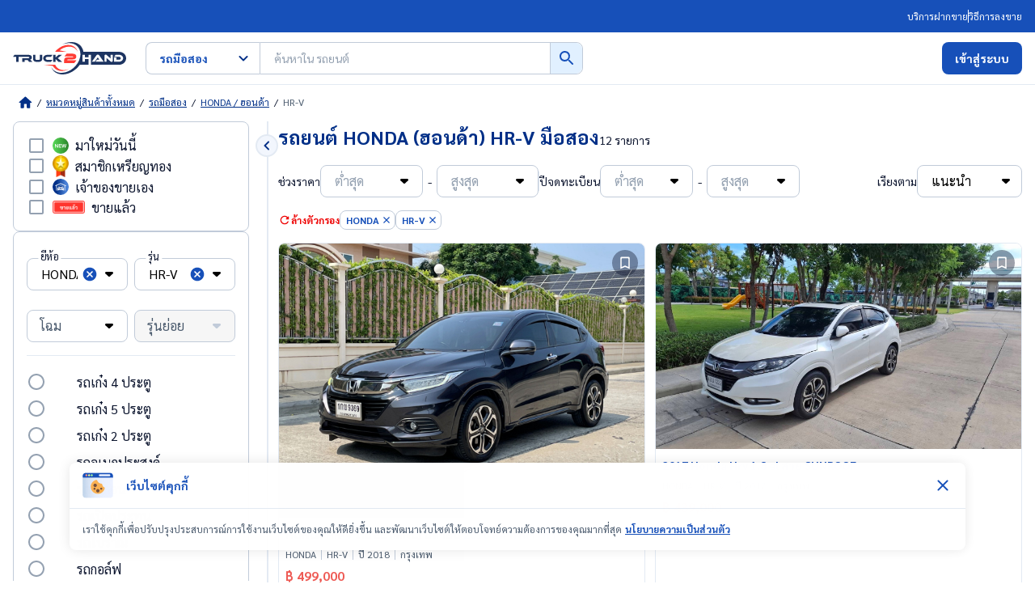

--- FILE ---
content_type: text/html; charset=utf-8
request_url: https://www.truck2hand.com/category/cat_passenger-car+brand_brand-5-honda+model_HR-V/
body_size: 39868
content:
<!DOCTYPE html><html lang="th"><head><meta charSet="utf-8"/><meta name="viewport" content="width=device-width, initial-scale=1, shrink-to-fit=no, maximum-scale=5"/><meta http-equiv="X-UA-Compatible" content="IE=edge"/><meta name="color-scheme" content="light only"/><meta name="format-detection" content="telephone=no, address=no, email=no"/><meta name="theme-color" content="#002F87"/><meta name="author" content="Truck2Hand.com"/><meta name="apple-mobile-web-app-capable" content="yes"/><meta name="apple-mobile-web-app-title" content="Truck2Hand"/><meta name="mobile-web-app-capable" content="yes"/><meta name="application-name" content="Truck2Hand"/><meta name="facebook-domain-verification" content="63oynlcs5jkxxelhpuhypbv719dbm2"/><meta property="fb:app_id" content="775408370103163"/><link rel="manifest" href="/static/v3/manifest.json"/><link rel="apple-touch-icon" sizes="180x180" href="https://www.truck2hand.com/static/v3/apple-touch-icon-180.png"/><link rel="apple-touch-icon" sizes="192x192" href="https://www.truck2hand.com/static/v3/apple-touch-icon-192.png"/><link rel="apple-touch-icon" sizes="512x512" href="https://www.truck2hand.com/static/v3/apple-touch-icon-512.png"/><link rel="icon" href="https://www.truck2hand.com/static/v3/app-favicon.png"/><link rel="dns-prefetch" href="//static.truck2hand.com"/><link rel="dns-prefetch" href="//www.googletagmanager.com"/><link rel="dns-prefetch" href="//www.google-analytics.com"/><link rel="dns-prefetch" href="//pagead2.googlesyndication.com"/><link rel="dns-prefetch" href="//in.treasuredata.com"/><link rel="dns-prefetch" href="//cdn.treasuredata.com"/><link rel="dns-prefetch" href="//connect.facebook.net"/><link rel="dns-prefetch" href="//securepubads.g.doubleclick.net"/><link rel="dns-prefetch" href="//apis.google.com"/><link rel="dns-prefetch" href="//partner.googleadservice.com"/><link rel="dns-prefetch" href="//static.cloudflareinsights.com"/><title>ตลาดซื้อขาย รถยนต์ HONDA (ฮอนด้า) HR-V มือสอง  - Truck2Hand.com</title><meta name="title" content="ตลาดซื้อขาย รถยนต์ HONDA (ฮอนด้า) HR-V มือสอง  - Truck2Hand.com"/><meta name="description" content="ค้นหา เปรียบเทียบราคา รถยนต์ HONDA (ฮอนด้า) HR-V รถเก๋ง รถยนต์นั่ง รถบ้าน เจ้าของขายเอง รถครอบครัว ราคาดี สภาพสวย ทั่วประเทศ - Truck2Hand.com"/><meta property="og:site_name" content="Truck2Hand.com"/><meta property="og:locale" content="th_TH"/><meta property="og:type" content="website"/><meta property="og:title" content="ตลาดซื้อขาย รถยนต์ HONDA (ฮอนด้า) HR-V มือสอง  - Truck2Hand.com"/><meta property="og:description" content="ค้นหา เปรียบเทียบราคา รถยนต์ HONDA (ฮอนด้า) HR-V รถเก๋ง รถยนต์นั่ง รถบ้าน เจ้าของขายเอง รถครอบครัว ราคาดี สภาพสวย ทั่วประเทศ - Truck2Hand.com"/><meta property="og:image" content="https://www.truck2hand.com/static/v3/app-og-image.jpeg"/><meta property="og:url" content="https://www.truck2hand.com/category/cat_passenger-car+brand_brand-5-honda+model_HR-V"/><meta name="twitter:card" content="summary_large_image"/><meta name="twitter:site" content="@truck2hand"/><meta name="twitter:title" content="ตลาดซื้อขาย รถยนต์ HONDA (ฮอนด้า) HR-V มือสอง  - Truck2Hand.com"/><meta name="twitter:description" content="ค้นหา เปรียบเทียบราคา รถยนต์ HONDA (ฮอนด้า) HR-V รถเก๋ง รถยนต์นั่ง รถบ้าน เจ้าของขายเอง รถครอบครัว ราคาดี สภาพสวย ทั่วประเทศ - Truck2Hand.com"/><meta name="twitter:image" content="https://www.truck2hand.com/static/v3/app-og-image.jpeg"/><meta name="twitter:image:alt" content="ตลาดซื้อขาย รถยนต์ HONDA (ฮอนด้า) HR-V มือสอง  - Truck2Hand.com"/><meta property="twitter:url" content="https://www.truck2hand.com/category/cat_passenger-car+brand_brand-5-honda+model_HR-V"/><link rel="canonical" href="https://www.truck2hand.com/category/cat_passenger-car+brand_brand-5-honda+model_HR-V"/><script>window.categorySlug = "passenger-car";</script><script type="application/ld+json">{"@context":"https://schema.org","@type":"BreadcrumbList","itemListElement":[{"@type":"ListItem","position":1,"item":{"@type":"WebPage","@id":"https://www.truck2hand.com/","url":"https://www.truck2hand.com/","name":"Truck2Hand.com"}},{"@type":"ListItem","position":2,"item":{"@type":"WebPage","@id":"https://www.truck2hand.com/category/","url":"https://www.truck2hand.com/category/","name":"หมวดหมู่สินค้าทั้งหมด"}},{"@type":"ListItem","position":3,"item":{"@type":"WebPage","@id":"/category/cat_passenger-car/","url":"/category/cat_passenger-car/","name":"รถมือสอง"}},{"@type":"ListItem","position":4,"item":{"@type":"WebPage","@id":"/category/cat_passenger-car%2Bbrand_brand-5-honda/","url":"/category/cat_passenger-car%2Bbrand_brand-5-honda/","name":"HONDA / ฮอนด้า"}},{"@type":"ListItem","position":5,"item":{"@type":"WebPage","@id":"/category/cat_passenger-car%2Bbrand_brand-5-honda/","url":"/category/cat_passenger-car%2Bbrand_brand-5-honda/","name":"HR-V"}}]}</script><meta name="next-head-count" content="49"/><link rel="preconnect" href="https://static.truck2hand.com" crossorigin=""/><link rel="dns-prefetch" href="https://www.googleapis.com"/><link rel="preconnect" href="https://www.googleapis.com" crossorigin="anonymous"/><link rel="dns-prefetch" href="https://www.gstatic.com"/><link rel="preconnect" href="https://www.gstatic.com" crossorigin="anonymous"/><link rel="dns-prefetch" href="https://apis.google.com"/><link rel="preconnect" href="https://apis.google.com" crossorigin="anonymous"/><link rel="dns-prefetch" href="https://truck2hand.firebaseapp.com"/><link rel="preconnect" href="https://truck2hand.firebaseapp.com" crossorigin="anonymous"/><link rel="preload" href="https://www.truck2hand.com/_next/static/media/a1a058a3e6543db0-s.p.woff2" as="font" type="font/woff2" crossorigin="anonymous" data-next-font="size-adjust"/><link rel="preload" href="https://www.truck2hand.com/_next/static/media/f8092a6a9ad7a44c-s.p.woff2" as="font" type="font/woff2" crossorigin="anonymous" data-next-font="size-adjust"/><link rel="preload" href="https://www.truck2hand.com/_next/static/media/1f1bc71f0d981582-s.p.woff2" as="font" type="font/woff2" crossorigin="anonymous" data-next-font="size-adjust"/><link rel="preload" href="https://www.truck2hand.com/_next/static/media/21502afb5d341639-s.p.woff2" as="font" type="font/woff2" crossorigin="anonymous" data-next-font="size-adjust"/><script id="td-v3-script" async="" data-nscript="beforeInteractive">!function(t,e){if(void 0===e[t]){e[t]=function(){e[t].clients.push(this),this._init=[Array.prototype.slice.call(arguments)]},e[t].clients=[];for(var r=function(t){return function(){return this["_"+t]=this["_"+t]||[],this["_"+t].push(Array.prototype.slice.call(arguments)),this}},s=["addRecord","blockEvents","fetchServerCookie","fetchGlobalID","fetchUserSegments","resetUUID","ready","setSignedMode","setAnonymousMode","set","trackEvent","trackPageview","trackClicks","unblockEvents"],n=0;n<s.length;n++){var c=s[n];e[t].prototype[c]=r(c)}var o=document.createElement("script");o.type="text/javascript",o.async=!0,o.src=("https:"===document.location.protocol?"https:":"http:")+"//cdn.treasuredata.com/sdk/3.1/td.min.js";var a=document.getElementsByTagName("script")[0];a.parentNode.insertBefore(o,a)}}("Treasure",this);</script><script id="gtagScript" async="" data-nscript="beforeInteractive">window.dataLayer = window.dataLayer || [];function gtag(){window.dataLayer.push(arguments);}gtag('js', new Date());gtag('config', 'G-8SBSH5T71Y', { 'userRole': null, 'sellerType': "NONE", 'userHashId': null, 'user_id': null, 'pageName': "category-listing", 'rootCategory': null, 'subCategory': "brand-5-honda" });</script><script id="gtmScript" async="" data-nscript="beforeInteractive">
            (function(w,d,s,l,i){w[l]=w[l]||[];w[l].push({'gtm.start':
            new Date().getTime(),event:'gtm.js'});var f=d.getElementsByTagName(s)[0],
            j=d.createElement(s),dl=l!='dataLayer'?'&l='+l:'';j.async=true;j.src=
            'https://www.googletagmanager.com/gtm.js?id='+i+dl;f.parentNode.insertBefore(j,f);
            })(window,document,'script','dataLayer', 'GTM-NKBP28NB');
          </script><script id="facebook-pixel" async="" data-nscript="beforeInteractive">
          !function(f,b,e,v,n,t,s)
          {if(f.fbq)return;n=f.fbq=function(){n.callMethod?
          n.callMethod.apply(n,arguments):n.queue.push(arguments)};
          if(!f._fbq)f._fbq=n;n.push=n;n.loaded=!0;n.version='2.0';
          n.queue=[];t=b.createElement(e);t.async=!0;
          t.src=v;s=b.getElementsByTagName(e)[0];
          s.parentNode.insertBefore(t,s)}(window, document,'script',
          'https://connect.facebook.net/en_US/fbevents.js');
          fbq('init', '5243027762493272');
          fbq('track', 'PageView');
        </script><link rel="preload" href="https://www.truck2hand.com/_next/static/css/5f21fe1d21570733.css" as="style"/><link rel="stylesheet" href="https://www.truck2hand.com/_next/static/css/5f21fe1d21570733.css" data-n-g=""/><noscript data-n-css=""></noscript><script defer="" nomodule="" src="https://www.truck2hand.com/_next/static/chunks/polyfills-42372ed130431b0a.js"></script><script src="https://www.googletagmanager.com/gtag/js?id=G-8SBSH5T71Y" async="" defer="" data-nscript="beforeInteractive"></script><script defer="" src="https://www.truck2hand.com/_next/static/chunks/2002.9bdcb3cadf6cb19f.js"></script><script defer="" src="https://www.truck2hand.com/_next/static/chunks/4457-2bfd5c017c37ab13.js"></script><script defer="" src="https://www.truck2hand.com/_next/static/chunks/9967-0eb56b4147a13b56.js"></script><script defer="" src="https://www.truck2hand.com/_next/static/chunks/9855.86115c8ee37dbd9b.js"></script><script defer="" src="https://www.truck2hand.com/_next/static/chunks/1271-97e8bacad110b296.js"></script><script defer="" src="https://www.truck2hand.com/_next/static/chunks/2842.5fe2a6fd24b73623.js"></script><script defer="" src="https://www.truck2hand.com/_next/static/chunks/4892.89f2c6f78672c10f.js"></script><script defer="" src="https://www.truck2hand.com/_next/static/chunks/3313-70c50b516ca08e5d.js"></script><script defer="" src="https://www.truck2hand.com/_next/static/chunks/854.2d4476f3880816dd.js"></script><script defer="" src="https://www.truck2hand.com/_next/static/chunks/8989-acbe2be75de504f1.js"></script><script defer="" src="https://www.truck2hand.com/_next/static/chunks/1729.1e64b3d64077af94.js"></script><script src="https://www.truck2hand.com/_next/static/chunks/webpack-1376f7acf641ba84.js" defer=""></script><script src="https://www.truck2hand.com/_next/static/chunks/framework-945b357d4a851f4b.js" defer=""></script><script src="https://www.truck2hand.com/_next/static/chunks/main-769702163f127f56.js" defer=""></script><script src="https://www.truck2hand.com/_next/static/chunks/pages/_app-a750235c2e144f76.js" defer=""></script><script src="https://www.truck2hand.com/_next/static/chunks/1479-c52cedc52be1ce44.js" defer=""></script><script src="https://www.truck2hand.com/_next/static/chunks/9820-be76fcd1563da716.js" defer=""></script><script src="https://www.truck2hand.com/_next/static/chunks/5460-de6043c0b4358460.js" defer=""></script><script src="https://www.truck2hand.com/_next/static/chunks/2429-4c6f1259af25c7a3.js" defer=""></script><script src="https://www.truck2hand.com/_next/static/chunks/923-27d6ab0108b5d465.js" defer=""></script><script src="https://www.truck2hand.com/_next/static/chunks/4236-68cd57509e350ef2.js" defer=""></script><script src="https://www.truck2hand.com/_next/static/chunks/9316-61e5329885f659ce.js" defer=""></script><script src="https://www.truck2hand.com/_next/static/chunks/pages/category/%5Bslug%5D-2384ee3b9e6dc467.js" defer=""></script><script src="https://www.truck2hand.com/_next/static/F00i365NQ3Oh5J5AYqxu5/_buildManifest.js" defer=""></script><script src="https://www.truck2hand.com/_next/static/F00i365NQ3Oh5J5AYqxu5/_ssgManifest.js" defer=""></script></head><body><noscript><iframe title="noscript-iframe-gtm" src="https://www.googletagmanager.com/ns.html?id=GTM-NKBP28NB" height="0" width="0" style="display:none;visibility:hidden"></iframe></noscript><div id="__next"><style data-emotion="css-global 1asrdg0">html{--theme-ui-colors-goldMember:#E18701;--theme-ui-colors-textLink:#0064D8;--theme-ui-colors-line:#00B900;--theme-ui-colors-facebook:#4267B2;--theme-ui-colors-youtube:#E00A02;--theme-ui-colors-chat:#E1F0FF;--theme-ui-colors-bgGray:#F9F9F9;--theme-ui-colors-disabled:#F6F6F6;--theme-ui-colors-price:#EE5B55;--theme-ui-colors-sell:#F15A29;--theme-ui-colors-primary-400:#497FD5;--theme-ui-colors-primary-500:#1750B9;--theme-ui-colors-primary-700:#002F87;--theme-ui-colors-primary-800:#071E6A;--theme-ui-colors-secondary-100:#FCE7E6;--theme-ui-colors-secondary-500:#EE0505;--theme-ui-colors-neutral-100:#F2F6FD;--theme-ui-colors-neutral-200:#E3EAF3;--theme-ui-colors-neutral-300:#C1CBD9;--theme-ui-colors-neutral-400:#94A1B1;--theme-ui-colors-neutral-500:#4A5A6D;--theme-ui-colors-neutral-800:#0D162F;--theme-ui-colors-success-100:#EDFFE3;--theme-ui-colors-success-500:#00B900;--theme-ui-colors-success-600:#038703;--theme-ui-colors-error-100:#FCE7E6;--theme-ui-colors-error-500:#EE0505;--theme-ui-colors-info-100:#E1F0FF;--theme-ui-colors-info-400:#497FD5;--theme-ui-colors-info-500:#1750B9;--theme-ui-colors-warning-100:#FEE1C9;--theme-ui-colors-warning-500:#F98120;--theme-ui-colors-warning-600:#EA6800;--theme-ui-colors-yellow-100:#FFFAEC;--theme-ui-colors-yellow-500:#FFD259;--theme-ui-colors-yellow-900:#E18701;color:var(--theme-ui-colors-text);background-color:var(--theme-ui-colors-background);}</style><style data-emotion="css-global qy58ic">*{box-sizing:border-box;}body{margin:0px;}</style><style data-emotion="css-global 5r84is">:root{-webkit-print-color-scheme:only light;color-scheme:only light;}*{-webkit-tap-highlight-color:transparent;}*,*:before,*:after{-webkit-box-sizing:border-box;box-sizing:border-box;}html{margin:0;padding:0;}body{-webkit-font-smoothing:antialiased;-moz-osx-font-smoothing:grayscale;margin:0;padding:0;font-family:'__Sarabun_646502','__Sarabun_Fallback_646502';font-size:16px;line-height:1.6;color:#0D162F;width:100%;}@media (prefers-color-scheme: dark){html,body{background-color:#fff;}}*{font-family:inherit;word-break:break-word;}input,textarea,button{font-family:inherit;}input[type='search']::-webkit-search-decoration,input[type='search']::-webkit-search-cancel-button,input[type='search']::-webkit-search-results-button,input[type='search']::-webkit-search-results-decoration{-webkit-appearance:none;}input[type='number']::-webkit-inner-spin-button,input[type='number']::-webkit-outer-spin-button{-webkit-appearance:none;}a{color:inherit;-webkit-text-decoration:none;text-decoration:none;}a:hover{cursor:pointer;}button{margin:0;padding:0;background:none;color:inherit;border:none;font:inherit;cursor:pointer;outline:inherit;-webkit-appearance:none;text-align:left;line-height:1.6;}button:hover{cursor:pointer;}input,button:focus,button:active{outline:none;}select{margin:0;padding:0;background:none;color:inherit;border:none;font:inherit;cursor:pointer;outline:inherit;-webkit-appearance:none;text-align:left;line-height:1.6;}img{border-style:none;max-width:100%;height:auto;}iframe{border:0;}table{border-collapse:collapse;border-spacing:0;}td,th{padding:0;text-align:left;}b,strong{font-weight:700;}#__next{background:#fff;}.list-style-none{margin:0;padding:0;list-style:none;}.hide-scrollbar{-ms-overflow-style:none;scrollbar-width:none;}.hide-scrollbar::-webkit-scrollbar{display:none;}.hide-element-not-display-none{margin:0;padding:0;width:0;height:0;overflow:hidden;}.block{display:block;}.position-cover{position:absolute;top:0;bottom:0;left:0;right:0;width:100%!important;height:100%!important;object-fit:cover;}.position-center{position:absolute;top:50%;left:50%;-webkit-transform:translate(-50%, -50%);-moz-transform:translate(-50%, -50%);-ms-transform:translate(-50%, -50%);transform:translate(-50%, -50%);}body.disabled-scroll{overflow:hidden;}.height-fullscreen{height:100vh;max-height:-webkit-fill-available;}.animation-spinner{-webkit-animation:rotation 600ms ease-in-out infinite;animation:rotation 600ms ease-in-out infinite;}.animation-spinner-center{-webkit-animation:rotation-center 600ms ease-in-out infinite;animation:rotation-center 600ms ease-in-out infinite;}.grecaptcha-badge{display:none;}.insert_ads div{margin-top:0!important;margin-bottom:0!important;}.instagram-bg{background:#f09433;background:-moz-linear-gradient(45deg, #f09433 0%, #e6683c 25%, #dc2743 50%, #cc2366 75%, #bc1888 100%);background:-webkit-linear-gradient(45deg, #f09433 0%, #e6683c 25%, #dc2743 50%, #cc2366 75%, #bc1888 100%);background:linear-gradient(45deg, #f09433 0%, #e6683c 25%, #dc2743 50%, #cc2366 75%, #bc1888 100%);filter:progid:DXImageTransform.Microsoft.gradient( startColorstr='#f09433', endColorstr='#bc1888',GradientType=1 );}.react-tooltip-arrow{width:8px;height:8px;-webkit-transform:rotate(45deg);-moz-transform:rotate(45deg);-ms-transform:rotate(45deg);transform:rotate(45deg);}.show-custom-scrollbar::-webkit-scrollbar{-webkit-appearance:none;width:7px;height:7px;}.show-custom-scrollbar::-webkit-scrollbar-thumb{border-radius:4px;background-color:rgba(0, 0, 0, 0.2);box-shadow:0 0 1px rgba(255, 255, 255, 0.5);}#nprogress{pointer-events:none;}#nprogress .bar{background:#497FD5;position:fixed;z-index:1201;top:0;left:0;width:100%;height:2px;}#nprogress .peg{display:block;position:absolute;right:0px;width:100px;height:100%;box-shadow:0 0 5px #497FD5,0 0 2px #497FD5;opacity:1;-webkit-transform:rotate(3deg) translate(0px, -4px);-ms-transform:rotate(3deg) translate(0px, -4px);-webkit-transform:rotate(3deg) translate(0px, -4px);-moz-transform:rotate(3deg) translate(0px, -4px);-ms-transform:rotate(3deg) translate(0px, -4px);transform:rotate(3deg) translate(0px, -4px);}#nprogress .spinner,#nprogress .spinner-icon{display:none;}#nprogress .spinner-icon{width:18px;height:18px;box-sizing:border-box;border:solid 2px transparent;border-top-color:#497FD5;border-left-color:#497FD5;border-radius:50%;-webkit-animation:nprogresss-spinner 400ms linear infinite;-webkit-animation:nprogress-spinner 400ms linear infinite;animation:nprogress-spinner 400ms linear infinite;}.nprogress-custom-parent{overflow:hidden;position:relative;}.nprogress-custom-parent #nprogress .spinner,.nprogress-custom-parent #nprogress .bar{position:absolute;}@-webkit-keyframes rotation{from{-webkit-transform:rotate(0deg);-moz-transform:rotate(0deg);-ms-transform:rotate(0deg);transform:rotate(0deg);}to{-webkit-transform:rotate(360deg);-moz-transform:rotate(360deg);-ms-transform:rotate(360deg);transform:rotate(360deg);}}@keyframes rotation{from{-webkit-transform:rotate(0deg);-moz-transform:rotate(0deg);-ms-transform:rotate(0deg);transform:rotate(0deg);}to{-webkit-transform:rotate(360deg);-moz-transform:rotate(360deg);-ms-transform:rotate(360deg);transform:rotate(360deg);}}@-webkit-keyframes rotation-center{from{-webkit-transform:translate(-50%, -50%) rotate(0deg);-moz-transform:translate(-50%, -50%) rotate(0deg);-ms-transform:translate(-50%, -50%) rotate(0deg);transform:translate(-50%, -50%) rotate(0deg);}to{-webkit-transform:translate(-50%, -50%) rotate(360deg);-moz-transform:translate(-50%, -50%) rotate(360deg);-ms-transform:translate(-50%, -50%) rotate(360deg);transform:translate(-50%, -50%) rotate(360deg);}}@keyframes rotation-center{from{-webkit-transform:translate(-50%, -50%) rotate(0deg);-moz-transform:translate(-50%, -50%) rotate(0deg);-ms-transform:translate(-50%, -50%) rotate(0deg);transform:translate(-50%, -50%) rotate(0deg);}to{-webkit-transform:translate(-50%, -50%) rotate(360deg);-moz-transform:translate(-50%, -50%) rotate(360deg);-ms-transform:translate(-50%, -50%) rotate(360deg);transform:translate(-50%, -50%) rotate(360deg);}}@-webkit-keyframes fadeIn{from{opacity:0;}to{opacity:1;}}@keyframes fadeIn{from{opacity:0;}to{opacity:1;}}@-webkit-keyframes fadeAnimation{0%{opacity:1;}50%{opacity:0.5;}100%{opacity:1;}}@keyframes fadeAnimation{0%{opacity:1;}50%{opacity:0.5;}100%{opacity:1;}}@-webkit-keyframes highlighted-listing-item{from{opacity:1;-webkit-transform:scale(1);-moz-transform:scale(1);-ms-transform:scale(1);transform:scale(1);}to{opacity:0;-webkit-transform:scale(1.05);-moz-transform:scale(1.05);-ms-transform:scale(1.05);transform:scale(1.05);}}@keyframes highlighted-listing-item{from{opacity:1;-webkit-transform:scale(1);-moz-transform:scale(1);-ms-transform:scale(1);transform:scale(1);}to{opacity:0;-webkit-transform:scale(1.05);-moz-transform:scale(1.05);-ms-transform:scale(1.05);transform:scale(1.05);}}@-webkit-keyframes shimmer{100%{-webkit-transform:translateX(100%);-moz-transform:translateX(100%);-ms-transform:translateX(100%);transform:translateX(100%);}}@keyframes shimmer{100%{-webkit-transform:translateX(100%);-moz-transform:translateX(100%);-ms-transform:translateX(100%);transform:translateX(100%);}}@-webkit-keyframes free-coin-alert{0%{-webkit-transform:scale(1);-moz-transform:scale(1);-ms-transform:scale(1);transform:scale(1);}50%{-webkit-transform:scale(1.1);-moz-transform:scale(1.1);-ms-transform:scale(1.1);transform:scale(1.1);}100%{-webkit-transform:scale(1);-moz-transform:scale(1);-ms-transform:scale(1);transform:scale(1);}}@keyframes free-coin-alert{0%{-webkit-transform:scale(1);-moz-transform:scale(1);-ms-transform:scale(1);transform:scale(1);}50%{-webkit-transform:scale(1.1);-moz-transform:scale(1.1);-ms-transform:scale(1.1);transform:scale(1.1);}100%{-webkit-transform:scale(1);-moz-transform:scale(1);-ms-transform:scale(1);transform:scale(1);}}@-webkit-keyframes blink{0%{opacity:0;}30%{opacity:1;}70%{opacity:1;}100%{opacity:0;}}@keyframes blink{0%{opacity:0;}30%{opacity:1;}70%{opacity:1;}100%{opacity:0;}}.alt-skeleton-style{position:relative;-webkit-animation:none;animation:none;overflow:hidden;background-color:#dedede;}.alt-skeleton-style:after{position:absolute;top:0;right:0;bottom:0;left:0;-webkit-transform:translateX(-100%);-moz-transform:translateX(-100%);-ms-transform:translateX(-100%);transform:translateX(-100%);background-image:linear-gradient(
      90deg,
      rgba(255, 255, 255, 0) 0,
      rgba(255, 255, 255, 0.2) 20%,
      rgba(255, 255, 255, 0.7) 60%,
      rgba(255, 255, 255, 0)
    );-webkit-animation:shimmer 1s infinite;animation:shimmer 1s infinite;content:'';}</style><style data-emotion="css 1cw0ukp">.css-1cw0ukp{box-sizing:border-box;margin:0;min-width:0;background-color:var(--theme-ui-colors-primary-500);padding-top:4px;padding-bottom:4px;}</style><div class="css-1cw0ukp"><style data-emotion="css yqmp41">.css-yqmp41{box-sizing:border-box;margin:0;min-width:0;margin-left:auto;margin-right:auto;padding-left:16px;padding-right:16px;width:100%;max-width:1440px;}@media screen and (min-width: 768px){.css-yqmp41{padding-left:40px;padding-right:40px;}}@media screen and (min-width: 1024px){.css-yqmp41{padding-left:16px;padding-right:16px;}}</style><div class="css-yqmp41"><style data-emotion="css yn3c2y">.css-yn3c2y{box-sizing:border-box;margin:0;min-width:0;display:-webkit-box;display:-webkit-flex;display:-ms-flexbox;display:flex;gap:12px;height:32px;-webkit-align-items:center;-webkit-box-align:center;-ms-flex-align:center;align-items:center;font-size:10px;color:#fff;}@media screen and (min-width: 768px){.css-yn3c2y{-webkit-box-pack:end;-ms-flex-pack:end;-webkit-justify-content:flex-end;justify-content:flex-end;}}@media screen and (min-width: 1024px){.css-yn3c2y{font-size:12px;}}</style><div class="css-yn3c2y"><style data-emotion="css we2jka">.css-we2jka{box-sizing:border-box;margin:0;min-width:0;display:-webkit-box;display:-webkit-flex;display:-ms-flexbox;display:flex;-webkit-align-items:center;-webkit-box-align:center;-ms-flex-align:center;align-items:center;gap:inherit;-webkit-box-flex-flow:row nowrap;-webkit-flex-flow:row nowrap;-ms-flex-flow:row nowrap;flex-flow:row nowrap;}</style><div class="css-we2jka"><a class="ga-tracking_header-click-fakkai item-link" data-testid="header-fakkai-link" href="/selling-methods/?section=fakkai">บริการฝากขาย</a><style data-emotion="css 190xyli">.css-190xyli{box-sizing:border-box;margin:0;min-width:0;background-color:#fff;height:12px;width:1px;}@media screen and (min-width: 1024px){.css-190xyli{height:16px;}}</style><div class="css-190xyli"></div><a style="font-weight:normal" class="ga-tracking_header-click-selling-methods item-link" data-testid="header-selling-methods-link" href="/selling-methods/#sellMethodSection">วิธีการลงขาย</a></div></div></div></div><style data-emotion="css 1p5dofi">.css-1p5dofi{box-sizing:border-box;margin:0;min-width:0;background-color:#fff;position:relative;top:0px;left:0px;right:0px;z-index:51;border-bottom:solid 1px;border-bottom-color:var(--theme-ui-colors-neutral-200);-webkit-transition:all ease 150ms;transition:all ease 150ms;border-color:var(--theme-ui-colors-neutral-200);}</style><div class="css-1p5dofi"><style data-emotion="css 1maodgf">.css-1maodgf{box-sizing:border-box;margin:0;min-width:0;margin-left:auto;margin-right:auto;padding-left:16px;padding-right:16px;width:100%;max-width:1440px;height:64px;display:-webkit-box;display:-webkit-flex;display:-ms-flexbox;display:flex;-webkit-align-items:center;-webkit-box-align:center;-ms-flex-align:center;align-items:center;}@media screen and (min-width: 768px){.css-1maodgf{padding-left:40px;padding-right:40px;}}@media screen and (min-width: 1024px){.css-1maodgf{padding-left:16px;padding-right:16px;}}</style><div class="css-1maodgf"><style data-emotion="css r566li">.css-r566li{box-sizing:border-box;margin:0;min-width:0;-webkit-flex:1;-ms-flex:1;flex:1;display:-webkit-box;display:-webkit-flex;display:-ms-flexbox;display:flex;-webkit-align-items:center;-webkit-box-align:center;-ms-flex-align:center;align-items:center;}.css-r566li .t2h-logo-link{display:-webkit-box;display:-webkit-flex;display:-ms-flexbox;display:flex;}</style><div class="css-r566li"><a aria-label="t2h-logo" class="t2h-logo-link" title="Truck2Hand ผู้นำด้านตลาดซื้อขาย รถบรรทุก เครื่องจักร รถมือสอง" data-testid="desktop-header-logo-link" href="/"><style data-emotion="css 1yz7e9k">.css-1yz7e9k{box-sizing:border-box;margin:0;min-width:0;}</style><svg xmlns="http://www.w3.org/2000/svg" width="140" height="40" viewBox="0 0 140 40" fill="none" class="css-1yz7e9k"><g fill-rule="evenodd"><path d="M21.321 21.7c1.337-.324 2.095-1.464 2.095-2.759 0-2.565-2.609-3.147-4.55-3.147h-7.223-1.198-8.518L0 18.32h3.907v6.139h2.982V18.32h1.617 1.211 9.523c.707 0 1.093.233 1.093.79 0 .57-.386.816-1.093.816h-7.775v4.533h2.969v-2.15h3.881l1.632 2.15h3.971l-.617-.712c-1.169-1.373-1.748-1.891-1.979-2.047zm11.991-1.026c0 1.036-.652 1.437-2.453 1.437-2.657 0-3.028-.311-3.028-1.437v-4.88H24.88v4.88c0 2.615 1.802 3.922 5.979 3.922 3.628 0 5.43-1.307 5.43-3.922v-4.88h-2.977v4.88zm9.455-2.354h4.266l1.901-2.526h-6.167c-3.019 0-5.242 1.71-5.242 4.248 0 2.513 2.223 4.417 5.242 4.417h4.266l1.901-2.487h-6.167c-1.374 0-2.261-.634-2.261-1.93 0-1.283.887-1.723 2.261-1.723zm14.57 3.121l-1.94-1.567c.401-.259.789-.557 1.94-1.476l3.272-2.603H56.29l-2.211 2.072-1.384 1.399.065-1.593v-1.878h-3v8.665h3v-2.41l-.052-1.205c.168.233.478.531 1.358 1.386l2.315 2.228h4.513l-3.556-3.018z" fill="#1d3461"></path><path d="M63.367 25.971v-3.897c0-2.149 1.568-3.25 4.494-3.25h5.71c.67 0 .899-.157.899-.577s-.229-.559-.899-.559h-9.763l2.608-3.408h6.837c3.648 0 5.146 1.468 5.146 3.722 0 2.01-1.427 3.39-4.441 3.39h-5.709c-.652 0-.934.175-.934.629v.594h11.173l-2.643 3.355H63.367zm-11.133 2.063h-.641-12.968l10.845 1.474a11.1 11.1 0 0 0 1.233 1.929c2.212 2.772 5.651 4.299 9.681 4.299a16 16 0 0 0 .7-.015c2.955-.126 5.902-1.029 8.605-2.504-1.98.836-4.067 1.338-6.162 1.421-5.433.215-9.572-2.442-11.294-6.604zM78.033 7.907c-2.206-2.808-5.633-4.355-9.652-4.355a16.09 16.09 0 0 0-.698.015c-5.834.253-11.638 3.589-15.587 8.409h2.134 12.128l-8.679-1.721c3.252-2.691 7.241-4.424 11.258-4.585 5.355-.215 9.449 2.413 11.2 6.547-.412-1.596-1.116-3.053-2.104-4.31z" fill="#ff3c35"></path></g><mask id="A" maskUnits="userSpaceOnUse" x="47" y="0" width="93" height="40" mask-type="alpha"><path fill-rule="evenodd" d="M47.206 0H140v40H47.206V0z" fill="#fff"></path></mask><g mask="url(#A)"><path fill-rule="evenodd" d="M130.961 24.305h-5.859V18.94h2.981v2.895h2.878c1.349 0 2.313-.502 2.313-1.917 0-1.171-1.015-1.711-2.313-1.711h-5.859l1.889-2.508h3.97c3.059 0 5.269 1.736 5.269 4.219 0 2.496-2.236 4.387-5.269 4.387zm-7.452-1.647c0 1.287-.772 1.814-1.632 1.814-.373 0-.707-.103-1.183-.515l-4.857-4.271v4.618h-2.698v-6.947c0-1.287.758-1.814 1.619-1.814.36 0 .706.09 1.182.502l4.87 4.284v-4.631h2.699v6.96zm-21.447 1.647l1.799-2.47h1.928l1.169.025c-.129-.141-.411-.54-.591-.81l-1.439-2.097-3.842 5.352h-3.521l5.5-7.667c.411-.579.989-1.093 1.914-1.093.9 0 1.478.476 1.902 1.093l5.346 7.667h-10.165zm28.899-12.29v.019h-43.8C86.033 4.612 79.959-.405 71.41.026c-3.69.186-7.373 1.364-10.734 3.262 2.565-1.172 5.289-1.882 8.022-1.998C78.822.862 85.236 8.731 83.023 18.866s-12.215 18.7-22.339 19.128c-6.37.27-11.27-2.746-13.477-7.544 1.983 6.03 7.606 9.904 15.162 9.524 7.786-.392 15.54-5.196 20.301-11.873H93.62v-6.987h-4.742v3.19h-2.981v-8.606h2.981v2.933h4.742v-2.933h2.968v12.402l34.373-.011c2.345 0 4.543-.769 6.189-2.146 1.811-1.515 2.85-3.621 2.85-5.936 0-4.557-3.886-7.994-9.039-7.994z" fill="#1d3461"></path></g></svg></a><style data-emotion="css 18f64gv">.css-18f64gv{box-sizing:border-box;margin:0;min-width:0;margin-left:24px;margin-right:24px;display:-webkit-box;display:-webkit-flex;display:-ms-flexbox;display:flex;-webkit-flex:1;-ms-flex:1;flex:1;-webkit-align-items:stretch;-webkit-box-align:stretch;-ms-flex-align:stretch;align-items:stretch;}</style><div class="css-18f64gv"><style data-emotion="css 1i0vzpz">.css-1i0vzpz{box-sizing:border-box;margin:0;min-width:0;position:relative;display:-webkit-box;display:-webkit-flex;display:-ms-flexbox;display:flex;-webkit-align-items:center;-webkit-box-align:center;-ms-flex-align:center;align-items:center;-webkit-box-pack:center;-ms-flex-pack:center;-webkit-justify-content:center;justify-content:center;font-family:inherit;-webkit-appearance:none;-moz-appearance:none;-ms-appearance:none;appearance:none;box-sizing:border-box;outline:0px;cursor:pointer;-webkit-user-select:none;-moz-user-select:none;-ms-user-select:none;user-select:none;-webkit-text-decoration:none;text-decoration:none;color:var(--theme-ui-colors-primary-500);overflow:hidden;height:40px;font-size:14px;lien-height:calc(40px - 1px);padding:0px 15px;border-radius:8px;background-color:var(--theme-ui-colors-neutral-100);border:solid 1px;border-color:var(--theme-ui-colors-neutral-300);font-weight:700;padding-left:16px;padding-right:8px;border-right:0;border-top-right-radius:0px;border-bottom-right-radius:0px;}.css-1i0vzpz:disabled{cursor:not-allowed;pointer-events:none;}.css-1i0vzpz::before{content:'';position:absolute;top:0px;bottom:0px;left:0px;right:0px;width:100%;height:100%;opacity:0;background-color:var(--theme-ui-colors-primary-500);}@media screen and (min-width: 768px){.css-1i0vzpz.is-active::before,.css-1i0vzpz:hover::before{opacity:0.1;}}.css-1i0vzpz,.css-1i0vzpz::before{-webkit-transition:all ease 150ms;transition:all ease 150ms;}</style><button class="css-1i0vzpz" type="button">หมวดหมู่ทั้งหมด<style data-emotion="css 1wn8ldh">.css-1wn8ldh{box-sizing:border-box;margin:0;min-width:0;display:-webkit-box;display:-webkit-flex;display:-ms-flexbox;display:flex;}</style><div class="css-1wn8ldh"><style data-emotion="css su9p8">.css-su9p8{box-sizing:border-box;margin:0;min-width:0;-webkit-flex:none;-ms-flex:none;flex:none;fill:var(--theme-ui-colors-primary-700);margin-left:4px;}</style><svg xmlns="http://www.w3.org/2000/svg" width="24" height="24" viewBox="0 0 1024 1024" class="css-su9p8"><path d="M677.568 396.48L512.021 562.027 346.473 396.48c-16.64-16.64-43.52-16.64-60.16 0s-16.64 43.52 0 60.16l195.841 195.84c16.64 16.64 43.52 16.64 60.16 0l195.84-195.84c16.64-16.64 16.64-43.52 0-60.16-16.64-16.213-43.947-16.64-60.587 0z"></path></svg></div></button><style data-emotion="css 1yv5m8n">.css-1yv5m8n{box-sizing:border-box;margin:0;min-width:0;-webkit-flex:1;-ms-flex:1;flex:1;}</style><div class="css-1yv5m8n"><style data-emotion="css 1kwqjnl">.css-1kwqjnl{box-sizing:border-box;margin:0;min-width:0;-webkit-flex:1;-ms-flex:1;flex:1;display:grid;grid-template-columns:1fr auto;border:solid 1px;border-color:var(--theme-ui-colors-neutral-300);border-top-right-radius:8px;border-bottom-right-radius:8px;max-width:400px;}</style><div class="css-1kwqjnl"><style data-emotion="css 1oi7d0n">.css-1oi7d0n{box-sizing:border-box;margin:0;min-width:0;display:block;width:100%;font-family:inherit;-webkit-appearance:none;-moz-appearance:none;-ms-appearance:none;appearance:none;outline:0;-webkit-text-decoration:none;text-decoration:none;resize:none;background-color:#fff;line-height:22px;text-indent:2px;border-style:solid;border-width:1px;border-color:var(--theme-ui-colors-neutral-300);min-height:38px;font-size:16px;padding:0px 15px;border-radius:0px;padding-right:32px;border:0;height:38px;}.css-1oi7d0n::-webkit-input-placeholder{color:var(--theme-ui-colors-neutral-400);}.css-1oi7d0n::-moz-placeholder{color:var(--theme-ui-colors-neutral-400);}.css-1oi7d0n:-ms-input-placeholder{color:var(--theme-ui-colors-neutral-400);}.css-1oi7d0n::placeholder{color:var(--theme-ui-colors-neutral-400);}.css-1oi7d0n:focus{border-color:#497FD5;box-shadow:inset 0px 0px 0px 1px #497FD5;}.css-1oi7d0n::-webkit-input-placeholder{overflow:visible;}.css-1oi7d0n::-moz-placeholder{overflow:visible;}.css-1oi7d0n:-ms-input-placeholder{overflow:visible;}.css-1oi7d0n::placeholder{overflow:visible;}</style><input class="css-1oi7d0n" type="text" placeholder="ค้นหาโดยชื่อสินค้า รุ่น หรือประเภท"/><style data-emotion="css 1kmzqti">.css-1kmzqti{box-sizing:border-box;margin:0;min-width:0;display:-webkit-box;display:-webkit-flex;display:-ms-flexbox;display:flex;-webkit-align-items:center;-webkit-box-align:center;-ms-flex-align:center;align-items:center;font-family:inherit;-webkit-appearance:none;-moz-appearance:none;-ms-appearance:none;appearance:none;box-sizing:border-box;outline:0px;border:0px;cursor:pointer;-webkit-user-select:none;-moz-user-select:none;-ms-user-select:none;user-select:none;-webkit-text-decoration:none;text-decoration:none;background:none;color:var(--theme-ui-colors-neutral-800);font-size:16px;padding-left:0px;padding-right:0px;width:40px;height:38px;-webkit-box-pack:center;-ms-flex-pack:center;-webkit-justify-content:center;justify-content:center;}.css-1kmzqti:disabled{cursor:not-allowed;}</style><button class="css-1kmzqti" aria-label="ss-submit" type="button"><style data-emotion="css bkvqyx">.css-bkvqyx{box-sizing:border-box;margin:0;min-width:0;fill:var(--theme-ui-colors-primary-700);}</style><svg xmlns="http://www.w3.org/2000/svg" width="24" height="24" viewBox="0 0 24 24" class="css-bkvqyx"><path d="M15.5 14h-.79l-.28-.27a6.5 6.5 0 0 0 1.48-5.34 6.54 6.54 0 0 0-5.59-5.34c-4.23-.52-7.79 3.04-7.27 7.27a6.54 6.54 0 0 0 5.34 5.59 6.5 6.5 0 0 0 5.34-1.48l.27.28v.79l4.25 4.25c.41.41 1.08.41 1.49 0s.41-1.08 0-1.49L15.5 14zm-6 0C7.01 14 5 11.99 5 9.5S7.01 5 9.5 5 14 7.01 14 9.5 11.99 14 9.5 14z"></path></svg></button></div></div></div></div><style data-emotion="css 14prg92">.css-14prg92{box-sizing:border-box;margin:0;min-width:0;margin-left:auto;display:-webkit-box;display:-webkit-flex;display:-ms-flexbox;display:flex;-webkit-align-items:center;-webkit-box-align:center;-ms-flex-align:center;align-items:center;}</style><div class="css-14prg92"><style data-emotion="css 1cxuywl">.css-1cxuywl{box-sizing:border-box;margin:0;min-width:0;position:relative;display:-webkit-box;display:-webkit-flex;display:-ms-flexbox;display:flex;-webkit-align-items:center;-webkit-box-align:center;-ms-flex-align:center;align-items:center;-webkit-box-pack:center;-ms-flex-pack:center;-webkit-justify-content:center;justify-content:center;font-family:inherit;-webkit-appearance:none;-moz-appearance:none;-ms-appearance:none;appearance:none;box-sizing:border-box;outline:0px;cursor:pointer;-webkit-user-select:none;-moz-user-select:none;-ms-user-select:none;user-select:none;-webkit-text-decoration:none;text-decoration:none;color:#ffffff;overflow:hidden;height:40px;font-size:14px;padding:0px 16px;border-radius:8px;background-color:var(--theme-ui-colors-primary-500);border:none;font-weight:700;}.css-1cxuywl:disabled{cursor:not-allowed;pointer-events:none;}.css-1cxuywl:hover{opacity:0.8;}.css-1cxuywl,.css-1cxuywl::before{-webkit-transition:all ease 150ms;transition:all ease 150ms;}</style><button class="tracking_AppHeader-ButtonSignIn-Desktop btn-signin css-1cxuywl" aria-label="เข้าสู่ระบบ" data-testid="desktop-header-signin-button" type="button">เข้าสู่ระบบ</button></div></div></div><style data-emotion="css lpjggr">.css-lpjggr{box-sizing:border-box;margin:0;min-width:0;display:-webkit-box;display:-webkit-flex;display:-ms-flexbox;display:flex;-webkit-flex-direction:column;-ms-flex-direction:column;flex-direction:column;min-height:calc(100vh - 96px);margin-bottom:40px;}@media screen and (min-width: 1024px){.css-lpjggr{min-height:calc(100vh - 105px);margin-bottom:64px;}}</style><main id="main-content" class="css-lpjggr"><style data-emotion="css 1hmd7e9">.css-1hmd7e9{box-sizing:border-box;margin:0;min-width:0;margin-left:auto;margin-right:auto;padding-left:16px;padding-right:16px;width:100%;max-width:1440px;position:relative;display:-webkit-box;display:-webkit-flex;display:-ms-flexbox;display:flex;-webkit-align-items:center;-webkit-box-align:center;-ms-flex-align:center;align-items:center;}@media screen and (min-width: 768px){.css-1hmd7e9{padding-left:40px;padding-right:40px;}}@media screen and (min-width: 1024px){.css-1hmd7e9{padding-left:16px;padding-right:16px;}}.css-1hmd7e9 .overlay{position:absolute;top:0px;bottom:0px;right:0px;width:80px;background:linear-gradient(to right, rgba(255,255,255,0) 0%, rgba(255,255,255,1) 100%);pointer-events:none;}</style><div class="css-1hmd7e9"><style data-emotion="css 14qpnmm">.css-14qpnmm{box-sizing:border-box;margin:0;min-width:0;min-height:unset;margin:12px 0 6px 0;display:-webkit-box;display:-webkit-flex;display:-ms-flexbox;display:flex;-webkit-align-items:center;-webkit-box-align:center;-ms-flex-align:center;align-items:center;-webkit-box-flex-wrap:nowrap;-webkit-flex-wrap:nowrap;-ms-flex-wrap:nowrap;flex-wrap:nowrap;overflow-x:scroll;width:100%;font-size:12px;}@media screen and (min-width: 1024px){.css-14qpnmm{overflow-x:hidden;}}.css-14qpnmm li:last-child{padding-right:40px;}</style><ol class="list-style-none hide-scrollbar css-14qpnmm"><style data-emotion="css 16tvrh2">.css-16tvrh2{box-sizing:border-box;margin:0;min-width:0;display:-webkit-box;display:-webkit-flex;display:-ms-flexbox;display:flex;-webkit-align-items:center;-webkit-box-align:center;-ms-flex-align:center;align-items:center;-webkit-flex-shrink:0;-ms-flex-negative:0;flex-shrink:0;}.css-16tvrh2 a{max-width:180px;padding-left:6px;padding-right:6px;color:var(--theme-ui-colors-primary-700);-webkit-text-decoration:underline;text-decoration:underline;position:relative;display:block;white-space:nowrap;text-overflow:ellipsis;overflow:hidden;}.css-16tvrh2 a.is-last-item{color:var(--theme-ui-colors-neutral-500);-webkit-text-decoration:none;text-decoration:none;}</style><li class="css-16tvrh2"><style data-emotion="css 1yz7e9k">.css-1yz7e9k{box-sizing:border-box;margin:0;min-width:0;}</style><a class="tracking_AppBreadcrumb-Item css-1yz7e9k" title="Truck2Hand.com" aria-label="Truck2Hand.com" href="https://www.truck2hand.com/"><style data-emotion="css 1i1l2do">.css-1i1l2do{box-sizing:border-box;margin:0;min-width:0;fill:var(--theme-ui-colors-primary-700);display:-webkit-box;display:-webkit-flex;display:-ms-flexbox;display:flex;}</style><svg xmlns="http://www.w3.org/2000/svg" width="18" height="18" viewBox="0 0 24 24" class="css-1i1l2do"><path d="M10.215 19.859v-5.704h4.565v5.704c0 .627.514 1.141 1.141 1.141h3.424c.628 0 1.141-.513 1.141-1.141v-7.986h1.94c.525 0 .776-.65.377-.992l-9.541-8.59a1.15 1.15 0 0 0-1.529 0l-9.541 8.59a.57.57 0 0 0 .377.992h1.94v7.986c0 .627.514 1.141 1.141 1.141h3.424c.628 0 1.141-.513 1.141-1.141z"></path></svg></a></li><li class="css-16tvrh2"><div>/</div><a class="tracking_AppBreadcrumb-Item css-1yz7e9k" title="หมวดหมู่สินค้าทั้งหมด" aria-label="หมวดหมู่สินค้าทั้งหมด" href="https://www.truck2hand.com/category/">หมวดหมู่สินค้าทั้งหมด</a></li><li class="css-16tvrh2"><div>/</div><a class="tracking_AppBreadcrumb-Item css-1yz7e9k" title="รถมือสอง" aria-label="รถมือสอง" href="/category/cat_passenger-car/">รถมือสอง</a></li><li class="css-16tvrh2"><div>/</div><a class="tracking_AppBreadcrumb-Item css-1yz7e9k" title="HONDA / ฮอนด้า" aria-label="HONDA / ฮอนด้า" href="/category/cat_passenger-car%2Bbrand_brand-5-honda/">HONDA / ฮอนด้า</a></li><li class="css-16tvrh2"><div>/</div><a class="is-last-item tracking_AppBreadcrumb-Item css-1yz7e9k" title="HR-V" aria-label="HR-V" href="/category/cat_passenger-car%2Bbrand_brand-5-honda/">HR-V</a></li></ol><div class="overlay"></div></div><style data-emotion="css 1tz48it">.css-1tz48it{box-sizing:border-box;margin:0;min-width:0;margin-left:auto;margin-right:auto;padding-left:0px;padding-right:0px;width:100%;max-width:1440px;margin-top:8px;display:-webkit-box;display:-webkit-flex;display:-ms-flexbox;display:flex;-webkit-flex-direction:column;-ms-flex-direction:column;flex-direction:column;gap:16px;position:relative;}@media screen and (min-width: 1024px){.css-1tz48it{padding-left:16px;padding-right:16px;-webkit-flex-direction:row;-ms-flex-direction:row;flex-direction:row;}}</style><div id="listing-result" class="css-1tz48it"><style data-emotion="css 1776ask">.css-1776ask{box-sizing:border-box;margin:0;min-width:0;display:none;}@media screen and (min-width: 1024px){.css-1776ask{display:-webkit-box;display:-webkit-flex;display:-ms-flexbox;display:flex;}}</style><div class="css-1776ask"><style data-emotion="css 17i3d2c">.css-17i3d2c{box-sizing:border-box;margin:0;min-width:0;height:100%;display:-webkit-box;display:-webkit-flex;display:-ms-flexbox;display:flex;gap:8px;}</style><div class="css-17i3d2c"><style data-emotion="css 1gml0ka">.css-1gml0ka{box-sizing:border-box;margin:0;min-width:0;padding-right:8px;position:-webkit-sticky;position:sticky;top:70px;height:-webkit-max-content;height:-moz-max-content;height:max-content;max-height:calc(100vh - 152px);overflow:auto;width:100%;display:-webkit-box;display:-webkit-flex;display:-ms-flexbox;display:flex;-webkit-flex-direction:column;-ms-flex-direction:column;flex-direction:column;gap:8px;}@media screen and (min-width: 1024px){.css-1gml0ka{width:300px;}}@media screen and (min-width: 1440px){.css-1gml0ka{width:350px;}}</style><div class="show-custom-scrollbar css-1gml0ka"><style data-emotion="css 1aa2q20">.css-1aa2q20{box-sizing:border-box;margin:0;min-width:0;padding-top:16px;padding-bottom:16px;padding-left:16px;padding-right:16px;background-color:#fff;border:1px solid;border-color:var(--theme-ui-colors-neutral-300);border-radius:8px;display:grid;grid-gap:16px;}</style><div class="css-1aa2q20"><style data-emotion="css r5ld4q">.css-r5ld4q{box-sizing:border-box;margin:0;min-width:0;display:-webkit-box;display:-webkit-flex;display:-ms-flexbox;display:flex;-webkit-flex-direction:column;-ms-flex-direction:column;flex-direction:column;gap:8px;}</style><div class="css-r5ld4q"><style data-emotion="css ivjeoa">.css-ivjeoa{box-sizing:border-box;margin:0;min-width:0;position:relative;}</style><div class="css-ivjeoa"><style data-emotion="css y15t2l">.css-y15t2l{box-sizing:border-box;margin:0;min-width:0;display:-webkit-box;display:-webkit-flex;display:-ms-flexbox;display:flex;-webkit-align-items:center;-webkit-box-align:center;-ms-flex-align:center;align-items:center;font-family:inherit;-webkit-appearance:none;-moz-appearance:none;-ms-appearance:none;appearance:none;box-sizing:border-box;outline:0px;border:0px;cursor:pointer;-webkit-user-select:none;-moz-user-select:none;-ms-user-select:none;user-select:none;-webkit-text-decoration:none;text-decoration:none;background:none;color:var(--theme-ui-colors-neutral-800);font-size:16px;width:100%;}.css-y15t2l:disabled{cursor:not-allowed;}.css-y15t2l svg{-webkit-flex-shrink:0;-ms-flex-negative:0;flex-shrink:0;fill:var(--theme-ui-colors-neutral-400);}</style><button class="tracking_AppFilter-ButtonFilter-new-today} css-y15t2l" type="button"><svg xmlns="http://www.w3.org/2000/svg" width="24" height="24" viewBox="0 0 24 24"><path fill-rule="evenodd" d="M5 3h14c1.1 0 2 .9 2 2v14c0 1.1-.9 2-2 2H5c-1.1 0-2-.9-2-2V5c0-1.1.9-2 2-2zm14 16V5H5v14h14z"></path></svg><style data-emotion="css 1et897y">.css-1et897y{box-sizing:border-box;margin:0;min-width:0;padding-left:8px;-webkit-flex:1;-ms-flex:1;flex:1;}</style><div class="css-1et897y"><style data-emotion="css g1x1rr">.css-g1x1rr{box-sizing:border-box;margin:0;min-width:0;display:-webkit-box;display:-webkit-flex;display:-ms-flexbox;display:flex;-webkit-align-items:center;-webkit-box-align:center;-ms-flex-align:center;align-items:center;}</style><div class="css-g1x1rr"><style data-emotion="css 3s196w">.css-3s196w{box-sizing:border-box;margin:0;min-width:0;display:block;max-width:100%;height:auto;margin-right:8px;object-fit:contain;}</style><img src="/static/v3/images/icon-badge-new.svg" alt="badge-new" loading="lazy" width="20" height="20" class="css-3s196w"/>มาใหม่วันนี้</div></div></button></div><div class="css-ivjeoa"><button class="tracking_AppFilter-ButtonFilter-gold-member css-y15t2l" type="button"><svg xmlns="http://www.w3.org/2000/svg" width="24" height="24" viewBox="0 0 24 24"><path fill-rule="evenodd" d="M5 3h14c1.1 0 2 .9 2 2v14c0 1.1-.9 2-2 2H5c-1.1 0-2-.9-2-2V5c0-1.1.9-2 2-2zm14 16V5H5v14h14z"></path></svg><div class="css-1et897y"><div class="css-g1x1rr"><img src="/static/v3/images/icon-gold-ribbon-1x.png" srcSet="/static/v3/images/icon-gold-ribbon-1x.png 1x, /static/v3/images/icon-gold-ribbon-2x.png 2x" alt="icon-gold" loading="lazy" width="20" height="20" class="css-3s196w"/>สมาชิกเหรียญทอง</div></div></button></div><div class="css-ivjeoa"><button class="tracking_AppFilter-ButtonFilter-rodbaan} css-y15t2l" type="button"><svg xmlns="http://www.w3.org/2000/svg" width="24" height="24" viewBox="0 0 24 24"><path fill-rule="evenodd" d="M5 3h14c1.1 0 2 .9 2 2v14c0 1.1-.9 2-2 2H5c-1.1 0-2-.9-2-2V5c0-1.1.9-2 2-2zm14 16V5H5v14h14z"></path></svg><div class="css-1et897y"><div class="css-g1x1rr"><style data-emotion="css 7fnl2h">.css-7fnl2h{box-sizing:border-box;margin:0;min-width:0;display:block;max-width:100%;height:auto;margin-right:8px;}</style><img src="/static/v3/images/icon-badge-jkke.svg" alt="badge-jkke" loading="lazy" width="20" height="20" class="css-7fnl2h"/>เจ้าของขายเอง</div></div></button></div><div class="css-ivjeoa"><button class="tracking_AppFilter-ButtonFilter-sold-listing css-y15t2l" type="button"><svg xmlns="http://www.w3.org/2000/svg" width="24" height="24" viewBox="0 0 24 24"><path fill-rule="evenodd" d="M5 3h14c1.1 0 2 .9 2 2v14c0 1.1-.9 2-2 2H5c-1.1 0-2-.9-2-2V5c0-1.1.9-2 2-2zm14 16V5H5v14h14z"></path></svg><div class="css-1et897y"><style data-emotion="css c7m2al">.css-c7m2al{box-sizing:border-box;margin:0;min-width:0;display:-webkit-box;display:-webkit-flex;display:-ms-flexbox;display:flex;-webkit-align-items:baseline;-webkit-box-align:baseline;-ms-flex-align:baseline;align-items:baseline;}.css-c7m2al img{margin-right:8px;margin-top:auto;margin-bottom:auto;}</style><div class="css-c7m2al"><img src="/static/v3/images/badge-sold-th-1x.png" srcSet="/static/v3/images/badge-sold-th-1x.png 1x, /static/v3/images/badge-sold-th-2x.png 2x" width="40" height="24" alt="sold"/>ขายแล้ว</div></div></button></div></div></div><style data-emotion="css 10dwv3p">.css-10dwv3p{box-sizing:border-box;margin:0;min-width:0;height:1000px;display:-webkit-box;display:-webkit-flex;display:-ms-flexbox;display:flex;-webkit-flex-direction:column;-ms-flex-direction:column;flex-direction:column;gap:16px;padding:16px;background-color:#fff;border:1px solid;border-color:var(--theme-ui-colors-neutral-300);border-radius:8px;}</style><div class="css-10dwv3p"><style data-emotion="css 1g9zn3q">.css-1g9zn3q{box-sizing:border-box;margin:0;min-width:0;display:-webkit-box;display:-webkit-flex;display:-ms-flexbox;display:flex;gap:8px;}</style><div class="css-1g9zn3q"><style data-emotion="css lboacv animation-1l5reri">.css-lboacv{box-sizing:border-box;margin:0;min-width:0;background-color:#000;cursor:progress;-webkit-animation:animation-1l5reri 1500ms infinite;animation:animation-1l5reri 1500ms infinite;-webkit-flex:none;-ms-flex:none;flex:none;width:26px;height:26px;border-radius:26px;}@-webkit-keyframes animation-1l5reri{0%{opacity:0.03;}51%{opacity:0.1;}100%{opacity:0.03;}}@keyframes animation-1l5reri{0%{opacity:0.03;}51%{opacity:0.1;}100%{opacity:0.03;}}</style><div class="css-lboacv"></div><style data-emotion="css y708ic animation-1l5reri">.css-y708ic{box-sizing:border-box;margin:0;min-width:0;background-color:#000;cursor:progress;-webkit-animation:animation-1l5reri 1500ms infinite;animation:animation-1l5reri 1500ms infinite;-webkit-flex:1;-ms-flex:1;flex:1;height:26px;border-radius:8px;}@-webkit-keyframes animation-1l5reri{0%{opacity:0.03;}51%{opacity:0.1;}100%{opacity:0.03;}}@keyframes animation-1l5reri{0%{opacity:0.03;}51%{opacity:0.1;}100%{opacity:0.03;}}</style><div class="css-y708ic"></div></div><div class="css-1g9zn3q"><div class="css-lboacv"></div><div class="css-y708ic"></div></div><div class="css-1g9zn3q"><div class="css-lboacv"></div><div class="css-y708ic"></div></div><div class="css-1g9zn3q"><div class="css-lboacv"></div><div class="css-y708ic"></div></div><div class="css-1g9zn3q"><div class="css-lboacv"></div><div class="css-y708ic"></div></div><div class="css-1g9zn3q"><div class="css-lboacv"></div><div class="css-y708ic"></div></div><div class="css-1g9zn3q"><div class="css-lboacv"></div><div class="css-y708ic"></div></div><div class="css-1g9zn3q"><div class="css-lboacv"></div><div class="css-y708ic"></div></div><div class="css-1g9zn3q"><div class="css-lboacv"></div><div class="css-y708ic"></div></div><div class="css-1g9zn3q"><div class="css-lboacv"></div><div class="css-y708ic"></div></div><div class="css-1g9zn3q"><div class="css-lboacv"></div><div class="css-y708ic"></div></div><div class="css-1g9zn3q"><div class="css-lboacv"></div><div class="css-y708ic"></div></div><div class="css-1g9zn3q"><div class="css-lboacv"></div><div class="css-y708ic"></div></div><div class="css-1g9zn3q"><div class="css-lboacv"></div><div class="css-y708ic"></div></div><div class="css-1g9zn3q"><div class="css-lboacv"></div><div class="css-y708ic"></div></div><div class="css-1g9zn3q"><div class="css-lboacv"></div><div class="css-y708ic"></div></div><div class="css-1g9zn3q"><div class="css-lboacv"></div><div class="css-y708ic"></div></div><div class="css-1g9zn3q"><div class="css-lboacv"></div><div class="css-y708ic"></div></div><div class="css-1g9zn3q"><div class="css-lboacv"></div><div class="css-y708ic"></div></div><div class="css-1g9zn3q"><div class="css-lboacv"></div><div class="css-y708ic"></div></div></div></div><style data-emotion="css 1ll27ij">.css-1ll27ij{box-sizing:border-box;margin:0;min-width:0;display:none;-webkit-flex:none;-ms-flex:none;flex:none;position:relative;}@media screen and (min-width: 1024px){.css-1ll27ij{display:block;}}</style><div class="css-1ll27ij"><style data-emotion="css vnwwi8">.css-vnwwi8{box-sizing:border-box;margin:0;min-width:0;background-color:#E3EAF3;height:100%;width:2px;position:absolute;top:0px;left:50%;}</style><div class="css-vnwwi8"></div><style data-emotion="css f3x4u7">.css-f3x4u7{box-sizing:border-box;margin:0;min-width:0;display:-webkit-box;display:-webkit-flex;display:-ms-flexbox;display:flex;-webkit-align-items:center;-webkit-box-align:center;-ms-flex-align:center;align-items:center;font-family:inherit;-webkit-appearance:none;-moz-appearance:none;-ms-appearance:none;appearance:none;box-sizing:border-box;outline:0px;border:2px solid #E3EAF3;cursor:pointer;-webkit-user-select:none;-moz-user-select:none;-ms-user-select:none;user-select:none;-webkit-text-decoration:none;text-decoration:none;background:none;color:var(--theme-ui-colors-neutral-800);font-size:16px;margin-top:16px;background-color:var(--theme-ui-colors-neutral-100);border-radius:50%;z-index:10;position:-webkit-sticky;position:sticky;top:80px;}.css-f3x4u7:disabled{cursor:not-allowed;}.css-f3x4u7:hover{background-color:#E3EAF3;}</style><button class="css-f3x4u7" type="button"><style data-emotion="css bnkwme">.css-bnkwme{box-sizing:border-box;margin:0;min-width:0;fill:var(--theme-ui-colors-primary-700);-webkit-transform:rotate(90deg);-moz-transform:rotate(90deg);-ms-transform:rotate(90deg);transform:rotate(90deg);}</style><svg xmlns="http://www.w3.org/2000/svg" width="24" height="24" viewBox="0 0 1024 1024" class="css-bnkwme"><path d="M677.568 396.48L512.021 562.027 346.473 396.48c-16.64-16.64-43.52-16.64-60.16 0s-16.64 43.52 0 60.16l195.841 195.84c16.64 16.64 43.52 16.64 60.16 0l195.84-195.84c16.64-16.64 16.64-43.52 0-60.16-16.64-16.213-43.947-16.64-60.587 0z"></path></svg></button></div></div></div><style data-emotion="css ekdtw8">.css-ekdtw8{box-sizing:border-box;margin:0;min-width:0;-webkit-flex:1;-ms-flex:1;flex:1;display:-webkit-box;display:-webkit-flex;display:-ms-flexbox;display:flex;-webkit-flex-direction:column;-ms-flex-direction:column;flex-direction:column;}</style><div class="css-ekdtw8"><style data-emotion="css lz7de3">.css-lz7de3{box-sizing:border-box;margin:0;min-width:0;padding-left:16px;padding-right:16px;display:-webkit-box;display:-webkit-flex;display:-ms-flexbox;display:flex;-webkit-align-items:baseline;-webkit-box-align:baseline;-ms-flex-align:baseline;align-items:baseline;gap:8px;}@media screen and (min-width: 768px){.css-lz7de3{padding-left:40px;padding-right:40px;}}@media screen and (min-width: 1024px){.css-lz7de3{padding-left:0px;padding-right:0px;}}</style><div class="css-lz7de3"><style data-emotion="css 1nlynp9">.css-1nlynp9{box-sizing:border-box;margin:0;min-width:0;margin-top:0px;margin-bottom:0px;font-size:18px;font-weight:700;color:var(--theme-ui-colors-primary-700);}@media screen and (min-width: 768px){.css-1nlynp9{font-size:24px;}}</style><h1 class="css-1nlynp9">รถยนต์ HONDA (ฮอนด้า) HR-V มือสอง</h1><style data-emotion="css cggngd">.css-cggngd{box-sizing:border-box;margin:0;min-width:0;font-size:14px;display:none;}@media screen and (min-width: 1024px){.css-cggngd{display:block;}}</style><div class="css-cggngd">12 รายการ</div></div><style data-emotion="css wwgodt">.css-wwgodt{box-sizing:border-box;margin:0;min-width:0;padding-top:16px;padding-left:0px;padding-right:0px;border-bottom-left-radius:0px;border-bottom-right-radius:0px;position:static;top:0px;left:0px;right:0px;background-color:#fff;z-index:49;box-shadow:none;-webkit-transition:all ease 150ms;transition:all ease 150ms;}</style><div class="css-wwgodt"><style data-emotion="css 1rqflef">.css-1rqflef{box-sizing:border-box;margin:0;min-width:0;margin-left:auto;margin-right:auto;padding-left:16px;padding-right:16px;width:100%;max-width:1140px;display:block;}@media screen and (min-width: 768px){.css-1rqflef{padding-left:40px;padding-right:40px;}}@media screen and (min-width: 1024px){.css-1rqflef{padding-left:16px;padding-right:16px;display:none;}}</style><div class="css-1rqflef"><style data-emotion="css grgja6">.css-grgja6{box-sizing:border-box;margin:0;min-width:0;position:relative;}</style><div class="tracking_AppHeader-SearchForm css-grgja6"><style data-emotion="css 1ehb3j9">.css-1ehb3j9{box-sizing:border-box;margin:0;min-width:0;display:block;width:100%;font-family:inherit;-webkit-appearance:none;-moz-appearance:none;-ms-appearance:none;appearance:none;outline:0;-webkit-text-decoration:none;text-decoration:none;resize:none;background-color:#fff;line-height:26px;text-indent:2px;border-style:solid;border-width:1px;border-color:var(--theme-ui-colors-neutral-300);min-height:40px;font-size:14px;padding:0px 15px;border-radius:8px;padding-right:36px;pointer-events:none;}.css-1ehb3j9::-webkit-input-placeholder{color:var(--theme-ui-colors-neutral-400);}.css-1ehb3j9::-moz-placeholder{color:var(--theme-ui-colors-neutral-400);}.css-1ehb3j9:-ms-input-placeholder{color:var(--theme-ui-colors-neutral-400);}.css-1ehb3j9::placeholder{color:var(--theme-ui-colors-neutral-400);}.css-1ehb3j9:focus{border-color:#497FD5;box-shadow:inset 0px 0px 0px 1px #497FD5;}.css-1ehb3j9::-webkit-input-placeholder{line-height:26px;height:26px;}.css-1ehb3j9::-moz-placeholder{line-height:26px;height:26px;}.css-1ehb3j9:-ms-input-placeholder{line-height:26px;height:26px;}.css-1ehb3j9::placeholder{line-height:26px;height:26px;}</style><input class="css-1ehb3j9" type="text" readonly="" placeholder="ค้นหาใน รถยนต์" data-testid="mobile-preload-search-input" value=""/><style data-emotion="css 149gh47">.css-149gh47{box-sizing:border-box;margin:0;min-width:0;width:40px;height:38px;background-color:#E1F0FF;display:-webkit-box;display:-webkit-flex;display:-ms-flexbox;display:flex;position:absolute;top:1px;bottom:0px;right:1px;border-top-right-radius:8px;border-bottom-right-radius:8px;border-left:1px solid;border-color:var(--theme-ui-colors-neutral-300);}</style><div data-testid="mobile-preload-search-button" class="button-search css-149gh47"><style data-emotion="css zyc2xb">.css-zyc2xb{box-sizing:border-box;margin:0;min-width:0;margin:auto;fill:var(--theme-ui-colors-primary-500);}</style><svg xmlns="http://www.w3.org/2000/svg" width="24" height="24" viewBox="0 0 24 24" class="css-zyc2xb"><path d="M15.5 14h-.79l-.28-.27a6.5 6.5 0 0 0 1.48-5.34 6.54 6.54 0 0 0-5.59-5.34c-4.23-.52-7.79 3.04-7.27 7.27a6.54 6.54 0 0 0 5.34 5.59 6.5 6.5 0 0 0 5.34-1.48l.27.28v.79l4.25 4.25c.41.41 1.08.41 1.49 0s.41-1.08 0-1.49L15.5 14zm-6 0C7.01 14 5 11.99 5 9.5S7.01 5 9.5 5 14 7.01 14 9.5 11.99 14 9.5 14z"></path></svg></div></div></div><style data-emotion="css 1bqzv9r">.css-1bqzv9r{box-sizing:border-box;margin:0;min-width:0;padding-left:16px;padding-right:16px;display:-webkit-box;display:-webkit-flex;display:-ms-flexbox;display:flex;-webkit-flex-direction:row;-ms-flex-direction:row;flex-direction:row;-webkit-box-flex-wrap:wrap;-webkit-flex-wrap:wrap;-ms-flex-wrap:wrap;flex-wrap:wrap;-webkit-column-gap:16px;column-gap:16px;row-gap:8px;margin-bottom:0px;}@media screen and (min-width: 768px){.css-1bqzv9r{padding-left:40px;padding-right:40px;}}@media screen and (min-width: 1024px){.css-1bqzv9r{padding-left:0px;padding-right:0px;margin-bottom:16px;}}</style><div class="css-1bqzv9r"><style data-emotion="css tpjyl9">.css-tpjyl9{box-sizing:border-box;margin:0;min-width:0;display:none;-webkit-align-items:flex-end;-webkit-box-align:flex-end;-ms-flex-align:flex-end;align-items:flex-end;gap:16px;}@media screen and (min-width: 1024px){.css-tpjyl9{display:-webkit-box;display:-webkit-flex;display:-ms-flexbox;display:flex;}}</style><div class="css-tpjyl9"><style data-emotion="css 1q8ik70">.css-1q8ik70{box-sizing:border-box;margin:0;min-width:0;display:-webkit-box;display:-webkit-flex;display:-ms-flexbox;display:flex;-webkit-align-items:center;-webkit-box-align:center;-ms-flex-align:center;align-items:center;gap:6px;max-width:322px;}</style><div class="css-1q8ik70"><style data-emotion="css 30da8f">.css-30da8f{box-sizing:border-box;margin:0;min-width:0;font-size:14px;-webkit-flex:none;-ms-flex:none;flex:none;}</style><div class="css-30da8f">ช่วงราคา</div><style data-emotion="css ufcydm">.css-ufcydm{box-sizing:border-box;margin:0;min-width:0;display:grid;grid-template-columns:1fr auto 1fr;gap:6px;-webkit-align-items:center;-webkit-box-align:center;-ms-flex-align:center;align-items:center;}</style><div class="css-ufcydm"><style data-emotion="css 2hn46o">.css-2hn46o{box-sizing:border-box;margin:0;min-width:0;height:-webkit-max-content;height:-moz-max-content;height:max-content;position:relative;}</style><div class="css-2hn46o"><style data-emotion="css aezqlf">.css-aezqlf{box-sizing:border-box;margin:0;min-width:0;z-index:1;}.css-aezqlf input{padding-left:15px;padding-right:40px;line-height:26px;}.css-aezqlf input::-webkit-input-placeholder{line-height:26px;height:26px;}.css-aezqlf input::-moz-placeholder{line-height:26px;height:26px;}.css-aezqlf input:-ms-input-placeholder{line-height:26px;height:26px;}.css-aezqlf input::placeholder{line-height:26px;height:26px;}</style><label class="css-aezqlf"><style data-emotion="css lh5rqk">.css-lh5rqk{box-sizing:border-box;margin:0;min-width:0;display:block;width:100%;font-family:inherit;-webkit-appearance:none;-moz-appearance:none;-ms-appearance:none;appearance:none;outline:0;-webkit-text-decoration:none;text-decoration:none;resize:none;background-color:#fff;line-height:22px;text-indent:2px;border-style:solid;border-width:1px;border-color:var(--theme-ui-colors-neutral-300);min-height:40px;font-size:16px;padding:0px 15px;border-radius:8px;pointer-events:none;}.css-lh5rqk::-webkit-input-placeholder{color:var(--theme-ui-colors-neutral-400);}.css-lh5rqk::-moz-placeholder{color:var(--theme-ui-colors-neutral-400);}.css-lh5rqk:-ms-input-placeholder{color:var(--theme-ui-colors-neutral-400);}.css-lh5rqk::placeholder{color:var(--theme-ui-colors-neutral-400);}.css-lh5rqk:focus{border-color:#497FD5;box-shadow:inset 0px 0px 0px 1px #497FD5;}</style><input class="css-lh5rqk" type="text" readonly="" placeholder="ต่ำสุด" value=""/></label><style data-emotion="css 19hzdd">.css-19hzdd{box-sizing:border-box;margin:0;min-width:0;position:absolute;width:30px;height:30px;display:-webkit-box;display:-webkit-flex;display:-ms-flexbox;display:flex;top:5px;right:8px;pointer-events:none;}</style><div class="css-19hzdd"><style data-emotion="css fvnaki">.css-fvnaki{box-sizing:border-box;margin:0;min-width:0;margin:auto;}</style><svg xmlns="http://www.w3.org/2000/svg" width="24" height="24" viewBox="0 0 24 24" class="css-fvnaki"><path d="M7.413 11.234l3.607 3.384c.543.509 1.421.509 1.964 0l3.607-3.384c.877-.823.251-2.234-.989-2.234H8.388c-1.239 0-1.852 1.411-.975 2.234z"></path></svg></div><style data-emotion="css 12nr15u">.css-12nr15u{box-sizing:border-box;margin:0;min-width:0;display:-webkit-box;display:-webkit-flex;display:-ms-flexbox;display:flex;-webkit-align-items:center;-webkit-box-align:center;-ms-flex-align:center;align-items:center;font-family:inherit;-webkit-appearance:none;-moz-appearance:none;-ms-appearance:none;appearance:none;box-sizing:border-box;outline:0px;border:0px;cursor:pointer;-webkit-user-select:none;-moz-user-select:none;-ms-user-select:none;user-select:none;-webkit-text-decoration:none;text-decoration:none;background:none;color:var(--theme-ui-colors-neutral-800);font-size:16px;position:absolute;top:0px;bottom:0px;left:0px;right:0px;width:100%;height:100%;}.css-12nr15u:disabled{cursor:not-allowed;}</style><button class="css-12nr15u" aria-label="select-button" data-testid="" type="button"></button></div>-<div class="css-2hn46o"><label class="css-aezqlf"><input class="css-lh5rqk" type="text" readonly="" placeholder="สูงสุด" value=""/></label><div class="css-19hzdd"><svg xmlns="http://www.w3.org/2000/svg" width="24" height="24" viewBox="0 0 24 24" class="css-fvnaki"><path d="M7.413 11.234l3.607 3.384c.543.509 1.421.509 1.964 0l3.607-3.384c.877-.823.251-2.234-.989-2.234H8.388c-1.239 0-1.852 1.411-.975 2.234z"></path></svg></div><button class="css-12nr15u" aria-label="select-button" data-testid="" type="button"></button></div></div></div><style data-emotion="css 14rojy4">.css-14rojy4{box-sizing:border-box;margin:0;min-width:0;background-color:var(--theme-ui-colors-neutral-200);height:24px;width:1px;margin-bottom:8px;}</style><div class="css-14rojy4"></div><div class="css-1q8ik70"><div class="css-30da8f">ปีจดทะเบียน</div><style data-emotion="css llfuj1">.css-llfuj1{box-sizing:border-box;margin:0;min-width:0;display:grid;grid-template-columns:1fr auto 1fr;grid-gap:6px;-webkit-align-items:center;-webkit-box-align:center;-ms-flex-align:center;align-items:center;}</style><div class="css-llfuj1"><div class="css-2hn46o"><label class="css-aezqlf"><input class="css-lh5rqk" type="text" readonly="" placeholder="ต่ำสุด" value=""/></label><div class="css-19hzdd"><svg xmlns="http://www.w3.org/2000/svg" width="24" height="24" viewBox="0 0 24 24" class="css-fvnaki"><path d="M7.413 11.234l3.607 3.384c.543.509 1.421.509 1.964 0l3.607-3.384c.877-.823.251-2.234-.989-2.234H8.388c-1.239 0-1.852 1.411-.975 2.234z"></path></svg></div><button class="css-12nr15u" aria-label="select-button" data-testid="" type="button"></button></div>-<div class="css-2hn46o"><label class="css-aezqlf"><input class="css-lh5rqk" type="text" readonly="" placeholder="สูงสุด" value=""/></label><div class="css-19hzdd"><svg xmlns="http://www.w3.org/2000/svg" width="24" height="24" viewBox="0 0 24 24" class="css-fvnaki"><path d="M7.413 11.234l3.607 3.384c.543.509 1.421.509 1.964 0l3.607-3.384c.877-.823.251-2.234-.989-2.234H8.388c-1.239 0-1.852 1.411-.975 2.234z"></path></svg></div><button class="css-12nr15u" aria-label="select-button" data-testid="" type="button"></button></div></div></div></div><style data-emotion="css ibznvi">.css-ibznvi{box-sizing:border-box;margin:0;min-width:0;margin-top:8px;margin-left:0px;width:100%;-webkit-flex:none;-ms-flex:none;flex:none;display:-webkit-box;display:-webkit-flex;display:-ms-flexbox;display:flex;-webkit-align-items:center;-webkit-box-align:center;-ms-flex-align:center;align-items:center;}@media screen and (min-width: 1024px){.css-ibznvi{margin-top:0px;margin-left:auto;width:auto;-webkit-align-items:flex-end;-webkit-box-align:flex-end;-ms-flex-align:flex-end;align-items:flex-end;}}</style><div class="css-ibznvi"><style data-emotion="css 8n7xxj">.css-8n7xxj{box-sizing:border-box;margin:0;min-width:0;margin-right:auto;font-size:12px;color:var(--theme-ui-colors-neutral-500);display:-webkit-box;display:-webkit-flex;display:-ms-flexbox;display:flex;}@media screen and (min-width: 1024px){.css-8n7xxj{display:none;}}</style><div class="css-8n7xxj">12 รายการ</div><style data-emotion="css 1ceyip0">.css-1ceyip0{box-sizing:border-box;margin:0;min-width:0;position:relative;display:-webkit-box;display:-webkit-flex;display:-ms-flexbox;display:flex;-webkit-align-items:center;-webkit-box-align:center;-ms-flex-align:center;align-items:center;-webkit-box-pack:end;-ms-flex-pack:end;-webkit-justify-content:flex-end;justify-content:flex-end;font-family:inherit;-webkit-appearance:none;-moz-appearance:none;-ms-appearance:none;appearance:none;box-sizing:border-box;outline:0px;cursor:pointer;-webkit-user-select:none;-moz-user-select:none;-ms-user-select:none;user-select:none;-webkit-text-decoration:none;text-decoration:none;color:var(--theme-ui-colors-primary-500);overflow:hidden;height:32px;font-size:12px;padding:0px 12px;border-radius:8px;background-color:transparent;border:none;font-weight:700;gap:4px;padding-left:4px;padding-right:4px;}@media screen and (min-width: 1024px){.css-1ceyip0{display:none;}}.css-1ceyip0:disabled{cursor:not-allowed;pointer-events:none;}.css-1ceyip0::before{content:'';position:absolute;top:0px;bottom:0px;left:0px;right:0px;width:100%;height:100%;opacity:0;background-color:var(--theme-ui-colors-primary-500);}.css-1ceyip0.is-active::before,.css-1ceyip0:hover::before{opacity:0.1;}.css-1ceyip0,.css-1ceyip0::before{-webkit-transition:all ease 150ms;transition:all ease 150ms;}</style><button class="css-1ceyip0" type="button"><style data-emotion="css x8pq50">.css-x8pq50{box-sizing:border-box;margin:0;min-width:0;-webkit-flex:none;-ms-flex:none;flex:none;fill:var(--theme-ui-colors-primary-500);}</style><svg xmlns="http://www.w3.org/2000/svg" width="20" height="20" viewBox="0 0 24 24" class="css-x8pq50"><path d="M16 17.01V10h-2v7.01h-3L15 21l4-3.99zM9 3 5 6.99h3V14h2V6.99h3z"></path></svg><style data-emotion="css tkkw2k">.css-tkkw2k{box-sizing:border-box;margin:0;min-width:0;margin-top:0px;margin-bottom:0px;text-overflow:ellipsis;white-space:nowrap;overflow:hidden;}</style><p class="css-tkkw2k">เรียงตาม : แนะนำ</p></button><style data-emotion="css 12fkf7a">.css-12fkf7a{box-sizing:border-box;margin:0;min-width:0;display:none;-webkit-align-items:center;-webkit-box-align:center;-ms-flex-align:center;align-items:center;gap:6px;-webkit-user-select:none;-moz-user-select:none;-ms-user-select:none;user-select:none;}@media screen and (min-width: 1024px){.css-12fkf7a{display:-webkit-box;display:-webkit-flex;display:-ms-flexbox;display:flex;}}</style><div class="css-12fkf7a"><style data-emotion="css cgo8ab">.css-cgo8ab{box-sizing:border-box;margin:0;min-width:0;-webkit-flex:none;-ms-flex:none;flex:none;font-size:14px;}</style><div class="css-cgo8ab">เรียงตาม</div><style data-emotion="css 67dmlb">.css-67dmlb{box-sizing:border-box;margin:0;min-width:0;position:relative;}.css-67dmlb:hover{cursor:pointer;}</style><div class="css-67dmlb"><style data-emotion="css 1tf4g9d">.css-1tf4g9d{box-sizing:border-box;margin:0;min-width:0;display:block;width:130px;font-family:inherit;-webkit-appearance:none;-moz-appearance:none;-ms-appearance:none;appearance:none;outline:0;-webkit-text-decoration:none;text-decoration:none;resize:none;background-color:#fff;line-height:22px;text-indent:2px;border-style:solid;border-width:1px;border-color:var(--theme-ui-colors-neutral-300);min-height:40px;font-size:16px;padding:0px 15px;border-radius:8px;pointer-events:none;}.css-1tf4g9d::-webkit-input-placeholder{color:var(--theme-ui-colors-neutral-400);}.css-1tf4g9d::-moz-placeholder{color:var(--theme-ui-colors-neutral-400);}.css-1tf4g9d:-ms-input-placeholder{color:var(--theme-ui-colors-neutral-400);}.css-1tf4g9d::placeholder{color:var(--theme-ui-colors-neutral-400);}.css-1tf4g9d:focus{border-color:#497FD5;box-shadow:inset 0px 0px 0px 1px #497FD5;}</style><input class="css-1tf4g9d" type="text" readonly="" value="แนะนำ"/><style data-emotion="css 161euj3">.css-161euj3{box-sizing:border-box;margin:0;min-width:0;background-color:#fff;pointer-events:none;position:absolute;top:50%;right:8px;-webkit-transform:translateY(-50%);-moz-transform:translateY(-50%);-ms-transform:translateY(-50%);transform:translateY(-50%);}</style><svg xmlns="http://www.w3.org/2000/svg" width="24" height="24" viewBox="0 0 24 24" class="css-161euj3"><path d="M7.413 11.234l3.607 3.384c.543.509 1.421.509 1.964 0l3.607-3.384c.877-.823.251-2.234-.989-2.234H8.388c-1.239 0-1.852 1.411-.975 2.234z"></path></svg></div></div><style data-emotion="css 1uve9n3">.css-1uve9n3{box-sizing:border-box;margin:0;min-width:0;position:fixed;top:0px;bottom:0px;left:0px;right:0px;background-color:transparent;-webkit-transition:opacity 150ms linear;transition:opacity 150ms linear;opacity:0;pointer-events:none;z-index:-1;}</style><div class="css-1uve9n3"></div><style data-emotion="css ag3ujr">.css-ag3ujr{box-sizing:border-box;margin:0;min-width:0;position:absolute;z-index:150;-webkit-transition:all ease 150ms;transition:all ease 150ms;opacity:0;pointer-events:none;-webkit-transform:translateX(-100%);-moz-transform:translateX(-100%);-ms-transform:translateX(-100%);transform:translateX(-100%);}</style><div class="css-ag3ujr"></div></div><style data-emotion="css 1l5zp9m">.css-1l5zp9m{box-sizing:border-box;margin:0;min-width:0;padding-bottom:12px;position:relative;display:block;}@media screen and (min-width: 1024px){.css-1l5zp9m{display:none;}}.css-1l5zp9m .overlay{position:absolute;top:0px;bottom:0px;right:0px;width:40px;background:linear-gradient(to right, rgba(255,255,255,0) 0%, rgba(255,255,255,1) 100%);pointer-events:none;}</style><div class="css-1l5zp9m"><style data-emotion="css klbxjm">.css-klbxjm{box-sizing:border-box;margin:0;min-width:0;width:100%;overflow:auto;}</style><div class="hide-scrollbar css-klbxjm"><style data-emotion="css 1jasfvv">.css-1jasfvv{box-sizing:border-box;margin:0;min-width:0;padding-right:20px;width:-webkit-max-content;width:-moz-max-content;width:max-content;display:-webkit-box;display:-webkit-flex;display:-ms-flexbox;display:flex;gap:8px;-webkit-box-flex-wrap:nowrap;-webkit-flex-wrap:nowrap;-ms-flex-wrap:nowrap;flex-wrap:nowrap;}</style><div class="css-1jasfvv"><style data-emotion="css 1p6ug68">.css-1p6ug68{box-sizing:border-box;margin:0;min-width:0;position:relative;display:-webkit-box;display:-webkit-flex;display:-ms-flexbox;display:flex;-webkit-align-items:center;-webkit-box-align:center;-ms-flex-align:center;align-items:center;-webkit-box-pack:center;-ms-flex-pack:center;-webkit-justify-content:center;justify-content:center;font-family:inherit;-webkit-appearance:none;-moz-appearance:none;-ms-appearance:none;appearance:none;box-sizing:border-box;outline:0px;cursor:pointer;-webkit-user-select:none;-moz-user-select:none;-ms-user-select:none;user-select:none;-webkit-text-decoration:none;text-decoration:none;color:var(--theme-ui-colors-primary-500);overflow:hidden;height:32px;font-size:14px;lien-height:calc(32px - 1px);padding:0px 11px;border-radius:8px;background-color:var(--theme-ui-colors-info-100);border:solid 1px;border-color:var(--theme-ui-colors-primary-500);font-weight:700;}.css-1p6ug68:disabled{cursor:not-allowed;pointer-events:none;}.css-1p6ug68::before{content:'';position:absolute;top:0px;bottom:0px;left:0px;right:0px;width:100%;height:100%;opacity:0;background-color:var(--theme-ui-colors-primary-500);}@media screen and (min-width: 768px){.css-1p6ug68.is-active::before,.css-1p6ug68:hover::before{opacity:0.1;}}.css-1p6ug68,.css-1p6ug68::before{-webkit-transition:all ease 150ms;transition:all ease 150ms;}</style><button class="css-1p6ug68" type="button"><style data-emotion="css 1wn8ldh">.css-1wn8ldh{box-sizing:border-box;margin:0;min-width:0;display:-webkit-box;display:-webkit-flex;display:-ms-flexbox;display:flex;}</style><div class="css-1wn8ldh"><style data-emotion="css 1dc56j6">.css-1dc56j6{box-sizing:border-box;margin:0;min-width:0;margin-right:8px;fill:var(--theme-ui-colors-primary-500);}</style><svg xmlns="http://www.w3.org/2000/svg" width="16" height="16" viewBox="0 0 24 24" class="css-1dc56j6"><path fill-rule="evenodd" d="M20.889 4.222h-1.301C19.131 2.928 17.896 2 16.444 2s-2.686.928-3.144 2.222H3.111a1.11 1.11 0 1 0 0 2.222h10.19c.457 1.295 1.692 2.222 3.144 2.222s2.686-.928 3.144-2.222h1.301a1.11 1.11 0 1 0 0-2.222zm-4.444 2.222a1.11 1.11 0 1 0 0-2.222 1.11 1.11 0 1 0 0 2.222zM2 12a1.11 1.11 0 0 1 1.111-1.111h1.301c.458-1.295 1.692-2.222 3.144-2.222s2.686.928 3.144 2.222h10.19a1.11 1.11 0 1 1 0 2.222h-10.19c-.457 1.295-1.692 2.222-3.144 2.222s-2.686-.928-3.144-2.222H3.111A1.11 1.11 0 0 1 2 12zm5.556 1.111a1.11 1.11 0 1 0 0-2.222 1.11 1.11 0 1 0 0 2.222zm-4.444 4.444a1.11 1.11 0 1 0 0 2.222h10.19C13.758 21.072 14.993 22 16.444 22s2.686-.928 3.144-2.222h1.301a1.11 1.11 0 1 0 0-2.222h-1.301c-.457-1.295-1.692-2.222-3.144-2.222s-2.686.928-3.144 2.222H3.111zm14.444 1.111a1.11 1.11 0 1 1-2.222 0 1.11 1.11 0 1 1 2.222 0z"></path></svg></div>ตัวกรอง (2)</button><button class="css-1p6ug68" type="button">HONDA<div class="css-1wn8ldh"><style data-emotion="css 6vg271">.css-6vg271{box-sizing:border-box;margin:0;min-width:0;margin-right:-4px;fill:var(--theme-ui-colors-primary-500);}</style><svg xmlns="http://www.w3.org/2000/svg" width="16" height="16" viewBox="0 0 24 24" class="css-6vg271"><path d="M7.413 11.234l3.607 3.384c.543.509 1.421.509 1.964 0l3.607-3.384c.877-.823.251-2.234-.989-2.234H8.388c-1.239 0-1.852 1.411-.975 2.234z"></path></svg></div></button><button class="css-1p6ug68" type="button">HR-V<div class="css-1wn8ldh"><svg xmlns="http://www.w3.org/2000/svg" width="16" height="16" viewBox="0 0 24 24" class="css-6vg271"><path d="M7.413 11.234l3.607 3.384c.543.509 1.421.509 1.964 0l3.607-3.384c.877-.823.251-2.234-.989-2.234H8.388c-1.239 0-1.852 1.411-.975 2.234z"></path></svg></div></button></div></div><div class="overlay"></div></div></div><style data-emotion="css 7edbmb">.css-7edbmb{box-sizing:border-box;margin:0;min-width:0;min-height:24px;display:-webkit-box;display:-webkit-flex;display:-ms-flexbox;display:flex;-webkit-align-items:center;-webkit-box-align:center;-ms-flex-align:center;align-items:center;gap:8px;-webkit-box-flex-wrap:wrap;-webkit-flex-wrap:wrap;-ms-flex-wrap:wrap;flex-wrap:wrap;margin-top:8px;margin-bottom:16px;padding-left:16px;padding-right:16px;}@media screen and (min-width: 768px){.css-7edbmb{padding-left:40px;padding-right:40px;}}@media screen and (min-width: 1024px){.css-7edbmb{margin-top:16px;padding-left:0px;padding-right:0px;}}</style><div class="css-7edbmb"><style data-emotion="css 110yz9v">.css-110yz9v{box-sizing:border-box;margin:0;min-width:0;display:-webkit-box;display:-webkit-flex;display:-ms-flexbox;display:flex;-webkit-align-items:center;-webkit-box-align:center;-ms-flex-align:center;align-items:center;font-family:inherit;-webkit-appearance:none;-moz-appearance:none;-ms-appearance:none;appearance:none;box-sizing:border-box;outline:0px;border:0px;cursor:pointer;-webkit-user-select:none;-moz-user-select:none;-ms-user-select:none;user-select:none;-webkit-text-decoration:none;text-decoration:none;background:none;color:var(--theme-ui-colors-error-500);font-size:12px;gap:4px;font-weight:700;}.css-110yz9v:disabled{cursor:not-allowed;}</style><button class="css-110yz9v" type="button"><style data-emotion="css 1mksmjc">.css-1mksmjc{box-sizing:border-box;margin:0;min-width:0;fill:var(--theme-ui-colors-error-500);}</style><svg xmlns="http://www.w3.org/2000/svg" width="16" height="16" viewBox="0 0 24 24" class="css-1mksmjc"><path d="M17.65 6.35a7.95 7.95 0 0 0-6.48-2.31c-3.67.37-6.69 3.35-7.1 7.02C3.52 15.91 7.27 20 12 20a7.98 7.98 0 0 0 7.21-4.56c.32-.67-.16-1.44-.9-1.44-.37 0-.72.2-.88.53-1.13 2.43-3.84 3.97-6.8 3.31a5.95 5.95 0 0 1-4.48-4.52C5.31 9.44 8.26 6 12 6c1.66 0 3.14.69 4.22 1.78l-1.51 1.51c-.63.63-.19 1.71.7 1.71H19c.55 0 1-.45 1-1V6.41c0-.89-1.08-1.34-1.71-.71l-.64.65z"></path></svg>ล้างตัวกรอง</button><style data-emotion="css 14jh8vl">.css-14jh8vl{box-sizing:border-box;margin:0;min-width:0;position:relative;display:-webkit-box;display:-webkit-flex;display:-ms-flexbox;display:flex;-webkit-align-items:center;-webkit-box-align:center;-ms-flex-align:center;align-items:center;-webkit-box-pack:center;-ms-flex-pack:center;-webkit-justify-content:center;justify-content:center;font-family:inherit;-webkit-appearance:none;-moz-appearance:none;-ms-appearance:none;appearance:none;box-sizing:border-box;outline:0px;cursor:pointer;-webkit-user-select:none;-moz-user-select:none;-ms-user-select:none;user-select:none;-webkit-text-decoration:none;text-decoration:none;color:var(--theme-ui-colors-primary-500);overflow:hidden;height:24px;font-size:12px;lien-height:calc(24px - 1px);padding:0px 7px;border-radius:8px;background-color:transparent;border:solid 1px;border-color:var(--theme-ui-colors-neutral-300);font-weight:700;}.css-14jh8vl:disabled{cursor:not-allowed;pointer-events:none;}.css-14jh8vl::before{content:'';position:absolute;top:0px;bottom:0px;left:0px;right:0px;width:100%;height:100%;opacity:0;background-color:var(--theme-ui-colors-primary-500);}@media screen and (min-width: 768px){.css-14jh8vl.is-active::before,.css-14jh8vl:hover::before{opacity:0.1;}}.css-14jh8vl,.css-14jh8vl::before{-webkit-transition:all ease 150ms;transition:all ease 150ms;}</style><button class="css-14jh8vl" type="button">HONDA<div class="css-1wn8ldh"><style data-emotion="css nhjryo">.css-nhjryo{box-sizing:border-box;margin:0;min-width:0;margin-left:2px;margin-right:-4px;fill:var(--theme-ui-colors-primary-500);}</style><svg xmlns="http://www.w3.org/2000/svg" width="14" height="14" viewBox="0 0 1024 1024" class="css-nhjryo"><path d="M780.787 243.625c-16.64-16.64-43.52-16.64-60.16 0L511.987 451.84 303.348 243.199c-16.64-16.64-43.52-16.64-60.16 0s-16.64 43.52 0 60.16L451.827 512 243.188 720.64c-16.64 16.64-16.64 43.52 0 60.16s43.52 16.64 60.16 0l208.639-208.64 208.64 208.64c16.64 16.64 43.52 16.64 60.16 0s16.64-43.52 0-60.16L572.147 512l208.64-208.641c16.213-16.213 16.213-43.52 0-59.733z"></path></svg></div></button><button class="css-14jh8vl" type="button">HR-V<div class="css-1wn8ldh"><svg xmlns="http://www.w3.org/2000/svg" width="14" height="14" viewBox="0 0 1024 1024" class="css-nhjryo"><path d="M780.787 243.625c-16.64-16.64-43.52-16.64-60.16 0L511.987 451.84 303.348 243.199c-16.64-16.64-43.52-16.64-60.16 0s-16.64 43.52 0 60.16L451.827 512 243.188 720.64c-16.64 16.64-16.64 43.52 0 60.16s43.52 16.64 60.16 0l208.639-208.64 208.64 208.64c16.64 16.64 43.52 16.64 60.16 0s16.64-43.52 0-60.16L572.147 512l208.64-208.641c16.213-16.213 16.213-43.52 0-59.733z"></path></svg></div></button></div></div><div></div><style data-emotion="css 6eqqiv">.css-6eqqiv{box-sizing:border-box;margin:0;min-width:0;display:-webkit-box;display:-webkit-flex;display:-ms-flexbox;display:flex;-webkit-flex-direction:column;-ms-flex-direction:column;flex-direction:column;gap:16px;}</style><div class="css-6eqqiv"><div class="css-1yz7e9k"><style data-emotion="css 15pcynr">.css-15pcynr{box-sizing:border-box;margin:0;min-width:0;padding-left:16px;padding-right:16px;display:-webkit-box;display:-webkit-flex;display:-ms-flexbox;display:flex;-webkit-flex-direction:column;-ms-flex-direction:column;flex-direction:column;gap:16px;}@media screen and (min-width: 768px){.css-15pcynr{padding-left:40px;padding-right:40px;}}@media screen and (min-width: 1024px){.css-15pcynr{padding-left:0px;padding-right:0px;}}</style><div class="css-15pcynr"><style data-emotion="css 1uv2djk">.css-1uv2djk{box-sizing:border-box;margin:0;min-width:0;display:grid;grid-template-columns:1fr;gap:12px;}@media screen and (min-width: 1024px){.css-1uv2djk{grid-template-columns:repeat(2,1fr);}}@media screen and (min-width: 1300px){.css-1uv2djk{grid-template-columns:repeat(4,1fr);}}</style><div class="css-1uv2djk"><style data-emotion="css 187ocw5">.css-187ocw5{box-sizing:border-box;margin:0;min-width:0;overflow:hidden;position:relative;border-radius:8px;display:-webkit-box;display:-webkit-flex;display:-ms-flexbox;display:flex;-webkit-flex-direction:column;-ms-flex-direction:column;flex-direction:column;border:1px solid;border-color:var(--theme-ui-colors-neutral-200);}.css-187ocw5.boost-level-3,.css-187ocw5.boost-level-4{border:2px solid;border-color:#EE0505;}.css-187ocw5 .card-cover{aspect-ratio:4/3;width:160px;}@media screen and (min-width: 768px){.css-187ocw5 .card-cover{width:230px;}}@media screen and (min-width: 1024px){.css-187ocw5 .card-cover{width:100%;}}.css-187ocw5.is-horizontal .inner-card{-webkit-flex-direction:row;-ms-flex-direction:row;flex-direction:row;}.css-187ocw5.is-horizontal .card-title{margin-bottom:unset;font-size:14px;}.css-187ocw5.is-horizontal .card-cover{width:160px;}@media screen and (min-width: 768px){.css-187ocw5.is-horizontal .card-cover{width:240px;}}.css-187ocw5 .inner-card{-webkit-flex-direction:row;-ms-flex-direction:row;flex-direction:row;}@media screen and (min-width: 1024px){.css-187ocw5 .inner-card{-webkit-flex-direction:column;-ms-flex-direction:column;flex-direction:column;}}.css-187ocw5 .card-title{margin-bottom:unset;font-size:14px;}</style><div class="track-imp-listing-card boost-level-0 css-187ocw5" data-item-id="zBNbbdDpNP" data-item-seller="5Plg9nzzp0" data-item-section="SELLER" data-item-position="listing-card" data-item-boost="0" data-item-root-category="passenger-car" data-item-sub-category="p-car-type-ppv-suv" data-testid="section-SELLER-card-item"><style data-emotion="css 1u9h3w">.css-1u9h3w{box-sizing:border-box;margin:0;min-width:0;-webkit-flex:1;-ms-flex:1;flex:1;display:-webkit-box;display:-webkit-flex;display:-ms-flexbox;display:flex;-webkit-flex-direction:column;-ms-flex-direction:column;flex-direction:column;box-shadow:0px 0px 15px rgba(0, 0, 0, 0.1);background-color:#fff;}</style><div class="inner-card css-1u9h3w"><style data-emotion="css cpeu56">.css-cpeu56{box-sizing:border-box;margin:0;min-width:0;background-color:var(--theme-ui-colors-neutral-200);position:relative;overflow:hidden;}.css-cpeu56 .card-cover{object-fit:cover;}.css-cpeu56 .image-overlay{display:none;}@media screen and (min-width: 1024px){.css-cpeu56:hover .image-overlay{display:-webkit-box;display:-webkit-flex;display:-ms-flexbox;display:flex;}}</style><div class="css-cpeu56"><img class="card-cover block" src="https://static.truck2hand.com/public/upload/item/137140/03d187a8-f545-4089-9159-6a0d435ff4e2.jpeg" width="160" height="120" alt="HONDA HR-V 1.8 EL (MNC) ปลายปี 2018 สภาพนางฟ้า" loading="eager" fetchPriority="high" data-version="2"/><a aria-label="View detail of HONDA HR-V 1.8 EL (MNC) ปลายปี 2018 สภาพนางฟ้า" class="position-cover block" href="/listing/zBNbbdDpNP/"></a></div><style data-emotion="css 1e8xkve">.css-1e8xkve{box-sizing:border-box;margin:0;min-width:0;-webkit-flex:1;-ms-flex:1;flex:1;padding:8px;display:-webkit-box;display:-webkit-flex;display:-ms-flexbox;display:flex;-webkit-flex-direction:column;-ms-flex-direction:column;flex-direction:column;}@media screen and (min-width: 1024px){.css-1e8xkve:hover{background-color:var(--theme-ui-colors-neutral-100);cursor:pointer;}.css-1e8xkve:hover .card-title{-webkit-text-decoration:underline;text-decoration:underline;}}</style><a title="HONDA HR-V 1.8 EL (MNC) ปลายปี 2018 สภาพนางฟ้า" href="/listing/zBNbbdDpNP/" class="css-1e8xkve"><style data-emotion="css 1texzz">.css-1texzz{box-sizing:border-box;margin:0;min-width:0;margin-top:0px;margin-bottom:0px;text-overflow:ellipsis;white-space:nowrap;overflow:hidden;font-size:12px;font-weight:700;color:var(--theme-ui-colors-primary-500);line-height:1.75;}@media screen and (min-width: 1024px){.css-1texzz{font-size:14px;}}</style><h4 class="card-title css-1texzz">HONDA HR-V 1.8 EL (MNC) ปลายปี 2018 สภาพนางฟ้า</h4><style data-emotion="css 1mcw795">.css-1mcw795{box-sizing:border-box;margin:0;min-width:0;margin-top:4px;color:var(--theme-ui-colors-neutral-500);font-size:12px;display:-webkit-box;display:-webkit-flex;display:-ms-flexbox;display:flex;-webkit-align-items:center;-webkit-box-align:center;-ms-flex-align:center;align-items:center;white-space:nowrap;-webkit-box-flex-wrap:wrap;-webkit-flex-wrap:wrap;-ms-flex-wrap:wrap;flex-wrap:wrap;overflow:hidden;text-overflow:ellipsis;}.css-1mcw795 .divider{margin-left:6px;margin-right:6px;-webkit-flex:none;-ms-flex:none;flex:none;width:1px;height:12px;background-color:var(--theme-ui-colors-neutral-300);}.css-1mcw795 .detail{max-width:100px;overflow:hidden;text-overflow:ellipsis;}</style><div class="card-short-details css-1mcw795"><div class="detail">HONDA</div><div class="divider"></div><div class="detail">HR-V</div><div class="divider"></div><div class="detail">ปี 2018</div><div class="divider"></div><div class="detail">กรุงเทพ</div></div><style data-emotion="css 1lkcx6v">.css-1lkcx6v{box-sizing:border-box;margin:0;min-width:0;margin-top:4px;color:#EE5B55;font-weight:700;line-height:1.1rem;}@media screen and (min-width: 1024px){.css-1lkcx6v{margin-top:8px;}}</style><div class="card-price css-1lkcx6v">฿ 499,000</div></a></div><style data-emotion="css khsxvn">.css-khsxvn{box-sizing:border-box;margin:0;min-width:0;background-color:#fff;}</style><div class="css-khsxvn"><style data-emotion="css 107pcsv">.css-107pcsv{box-sizing:border-box;margin:0;min-width:0;padding:8px;min-height:40px;display:-webkit-box;display:-webkit-flex;display:-ms-flexbox;display:flex;-webkit-align-items:center;-webkit-box-align:center;-ms-flex-align:center;align-items:center;gap:12px;background-color:rgba(16,125,109,.05);}.css-107pcsv .badge-membership{position:absolute;right:0px;bottom:-1px;}.css-107pcsv .seller-image{display:-webkit-box;display:-webkit-flex;display:-ms-flexbox;display:flex;width:24px;height:24px;border-radius:100%;object-fit:cover;object-position:center;border:solid 1px;border-color:var(--theme-ui-colors-neutral-200);}.css-107pcsv:hover .seller-name{-webkit-text-decoration:underline;text-decoration:underline;}</style><div class="css-107pcsv"><style data-emotion="css b6gjbi">.css-b6gjbi{box-sizing:border-box;margin:0;min-width:0;-webkit-flex:1;-ms-flex:1;flex:1;position:relative;}</style><div class="css-b6gjbi"><style data-emotion="css 1rdzhgr">.css-1rdzhgr{box-sizing:border-box;margin:0;min-width:0;display:-webkit-box;display:-webkit-flex;display:-ms-flexbox;display:flex;-webkit-align-items:center;-webkit-box-align:center;-ms-flex-align:center;align-items:center;gap:4px;}</style><div class="css-1rdzhgr"><style data-emotion="css hcyxma">.css-hcyxma{box-sizing:border-box;margin:0;min-width:0;position:relative;-webkit-flex:none;-ms-flex:none;flex:none;}</style><div class="css-hcyxma"><style data-emotion="css lupnso">.css-lupnso{box-sizing:border-box;margin:0;min-width:0;display:block;max-width:100%;height:auto;}</style><img src="https://static.truck2hand.com/public/users/137140/f8e40fac-173f-4759-97ad-5d3a45c5f17e.jpg" alt="seller" loading="lazy" width="24" height="24" class="seller-image css-lupnso"/></div><style data-emotion="css 6flk8u">.css-6flk8u{box-sizing:border-box;margin:0;min-width:0;margin-top:0px;margin-bottom:0px;text-overflow:ellipsis;white-space:nowrap;overflow:hidden;-webkit-flex:1;-ms-flex:1;flex:1;font-size:12px;font-weight:700;color:var(--theme-ui-colors-primary-500);}</style><div class="seller-name css-6flk8u">ศุภชัย ลอองจันทร์</div></div><style data-emotion="css 11e2l5z">.css-11e2l5z{box-sizing:border-box;margin:0;min-width:0;margin-top:4px;display:-webkit-box;display:-webkit-flex;display:-ms-flexbox;display:flex;gap:4px;}</style><div class="css-11e2l5z"><style data-emotion="css ds29h2">.css-ds29h2{box-sizing:border-box;margin:0;min-width:0;padding-left:8px;padding-right:8px;padding-top:4px;padding-bottom:4px;font-size:12px;display:-webkit-box;display:-webkit-flex;display:-ms-flexbox;display:flex;-webkit-align-items:center;-webkit-box-align:center;-ms-flex-align:center;align-items:center;gap:4px;border-radius:16px;color:#107d60;background-color:#dbf2ee;}@media screen and (min-width: 1024px){.css-ds29h2{font-size:10px;}}.css-ds29h2 img{display:block;object-fit:contain;}</style><div class="css-ds29h2"><img src="/static/v3/images/icon-badge-seller-verify.svg" alt="icon-badge-seller-verify" width="12" height="12"/>ผู้ขายยืนยันตัวตน</div></div><a class="block position-cover" href="/u/5Plg9nzzp0" target="_blank" rel="noreferrer" title="ศุภชัย ลอองจันทร์" aria-label="ศุภชัย ลอองจันทร์"></a></div><style data-emotion="css 17vwf4q">.css-17vwf4q{box-sizing:border-box;margin:0;min-width:0;display:-webkit-box;display:-webkit-flex;display:-ms-flexbox;display:flex;-webkit-flex:none;-ms-flex:none;flex:none;gap:12px;}</style><div class="css-17vwf4q"><style data-emotion="css 43bq9z">.css-43bq9z{box-sizing:border-box;margin:0;min-width:0;display:-webkit-box;display:-webkit-flex;display:-ms-flexbox;display:flex;width:32px;height:32px;background-color:#fff;border-radius:40px;}.css-43bq9z:hover{cursor:pointer;}</style><a href="https://line.me/R/ti/p/~@rodban.dwc" rel="noreferrer" target="_blank" title="แอด LINE ผู้ขาย" class="css-43bq9z"><style data-emotion="css xrvluy">.css-xrvluy{box-sizing:border-box;margin:0;min-width:0;margin:auto;fill:var(--theme-ui-colors-success-500);}</style><svg xmlns="http://www.w3.org/2000/svg" width="18" height="18" viewBox="0 0 16 16" class="css-xrvluy"><g clip-path="url(#clip0_4709_724602)"><path d="M8 0.333008C3.59 0.333008 0 3.26501 0 6.86834C0 10.0957 2.84667 12.7997 6.69 13.3137C6.95067 13.369 7.30533 13.487 7.39533 13.7097C7.47533 13.9117 7.448 14.2237 7.42067 14.4343L7.31133 15.1183C7.28133 15.3203 7.15133 15.9137 8.01067 15.551C8.87133 15.1897 12.6213 12.815 14.3013 10.8717C15.4507 9.60501 16 8.30701 16 6.86834C16 3.26501 12.41 0.333008 8 0.333008ZM4.86867 9.01101H3.278C3.048 9.01101 2.858 8.81967 2.858 8.58901V5.38834C2.858 5.15701 3.048 4.96567 3.278 4.96567C3.51 4.96567 3.698 5.15701 3.698 5.38834V8.16634H4.86867C5.10067 8.16634 5.288 8.35634 5.288 8.58901C5.288 8.81967 5.1 9.01101 4.86867 9.01101ZM6.51267 8.58901C6.51267 8.81967 6.32467 9.01101 6.092 9.01101C5.862 9.01101 5.674 8.81967 5.674 8.58901V5.38834C5.674 5.15701 5.862 4.96567 6.094 4.96567C6.32467 4.96567 6.51267 5.15701 6.51267 5.38834V8.58901ZM10.34 8.58901C10.34 8.77034 10.224 8.93101 10.052 8.98901C10.0093 9.00301 9.96333 9.00968 9.91933 9.00968C9.77867 9.00968 9.65867 8.94901 9.57933 8.84167L7.95067 6.61634V8.58834C7.95067 8.81901 7.76467 9.01034 7.53 9.01034C7.29933 9.01034 7.11267 8.81901 7.11267 8.58834V5.38834C7.11267 5.20701 7.228 5.04634 7.39933 4.98901C7.43933 4.97367 7.49 4.96701 7.52867 4.96701C7.65867 4.96701 7.77867 5.03701 7.85867 5.13767L9.5 7.37167V5.38834C9.5 5.15701 9.688 4.96567 9.92 4.96567C10.15 4.96567 10.34 5.15701 10.34 5.38834V8.58901ZM12.91 6.56567C13.1427 6.56567 13.33 6.75701 13.33 6.98901C13.33 7.22034 13.1427 7.41167 12.91 7.41167H11.74V8.16634H12.91C13.1427 8.16634 13.33 8.35634 13.33 8.58901C13.33 8.81967 13.1427 9.01101 12.91 9.01101H11.3193C11.0893 9.01101 10.9013 8.81967 10.9013 8.58901V5.38834C10.9013 5.15701 11.0893 4.96567 11.3213 4.96567H12.912C13.1427 4.96567 13.33 5.15701 13.33 5.38834C13.33 5.62234 13.1427 5.81101 12.91 5.81101H11.74V6.56567H12.91Z"></path></g><defs><clipPath id="clip0_4709_724602"><rect width="16" height="16" fill="white"></rect></clipPath></defs></svg></a><button title="โทรหาผู้ขาย" class="css-43bq9z"><svg xmlns="http://www.w3.org/2000/svg" width="18" height="18" viewBox="0 0 24 24" class="css-zyc2xb"><path d="M19.23 15.26l-2.54-.29a1.99 1.99 0 0 0-1.64.57l-1.84 1.84c-2.83-1.44-5.15-3.75-6.59-6.59l1.85-1.85a1.99 1.99 0 0 0 .57-1.64l-.29-2.52a2 2 0 0 0-1.99-1.77H5.03c-1.13 0-2.07.94-2 2.07.53 8.54 7.36 15.36 15.89 15.89 1.13.07 2.07-.87 2.07-2v-1.73c.01-1.01-.75-1.86-1.76-1.98z"></path></svg></button></div></div></div></div><div class="track-imp-listing-card boost-level-0 css-187ocw5" data-item-id="xkRWwEn3RP" data-item-seller="RYp3JgVzbd" data-item-section="SELLER" data-item-position="listing-card" data-item-boost="0" data-item-root-category="passenger-car" data-item-sub-category="p-car-type-ppv-suv" data-testid="section-SELLER-card-item"><div class="inner-card css-1u9h3w"><div class="css-cpeu56"><img class="card-cover block" src="https://static.truck2hand.com/public/upload/item/166042/df73e9de-2894-49b3-8159-6aaa7cfc68b1.jpeg" width="160" height="120" alt="2017 Honda Hrv 1.8 el สวย SUNROOF" loading="eager" fetchPriority="high" data-version="2"/><a aria-label="View detail of 2017 Honda Hrv 1.8 el สวย SUNROOF" class="position-cover block" href="/listing/xkRWwEn3RP/"></a></div><a title="2017 Honda Hrv 1.8 el สวย SUNROOF" href="/listing/xkRWwEn3RP/" class="css-1e8xkve"><h4 class="card-title css-1texzz">2017 Honda Hrv 1.8 el สวย SUNROOF</h4><div class="card-short-details css-1mcw795"><div class="detail">HONDA</div><div class="divider"></div><div class="detail">HR-V</div><div class="divider"></div><div class="detail">ปี 2017</div><div class="divider"></div><div class="detail">กรุงเทพ</div></div><div class="card-price css-1lkcx6v">฿ 439,000</div></a></div><div class="css-khsxvn"><div class="css-107pcsv"><div class="css-b6gjbi"><div class="css-1rdzhgr"><div class="css-hcyxma"><img src="https://static.truck2hand.com/public/users/google_106017159383837545449.jpeg" alt="seller" loading="lazy" width="24" height="24" class="seller-image css-lupnso"/></div><div class="seller-name css-6flk8u">เอ รถบ้านกำนนัน ราม174 มีนบุรี</div></div><div class="css-11e2l5z"><div class="css-ds29h2"><img src="/static/v3/images/icon-badge-seller-verify.svg" alt="icon-badge-seller-verify" width="12" height="12"/>ผู้ขายยืนยันตัวตน</div></div><a class="block position-cover" href="/u/RYp3JgVzbd" target="_blank" rel="noreferrer" title="เอ รถบ้านกำนนัน ราม174 มีนบุรี" aria-label="เอ รถบ้านกำนนัน ราม174 มีนบุรี"></a></div><div class="css-17vwf4q"><button title="โทรหาผู้ขาย" class="css-43bq9z"><svg xmlns="http://www.w3.org/2000/svg" width="18" height="18" viewBox="0 0 24 24" class="css-zyc2xb"><path d="M19.23 15.26l-2.54-.29a1.99 1.99 0 0 0-1.64.57l-1.84 1.84c-2.83-1.44-5.15-3.75-6.59-6.59l1.85-1.85a1.99 1.99 0 0 0 .57-1.64l-.29-2.52a2 2 0 0 0-1.99-1.77H5.03c-1.13 0-2.07.94-2 2.07.53 8.54 7.36 15.36 15.89 15.89 1.13.07 2.07-.87 2.07-2v-1.73c.01-1.01-.75-1.86-1.76-1.98z"></path></svg></button></div></div></div></div><div class="track-imp-listing-card boost-level-0 css-187ocw5" data-item-id="mALEpQa8ld" data-item-seller="RYp3JgVzbd" data-item-section="SELLER" data-item-position="listing-card" data-item-boost="0" data-item-root-category="passenger-car" data-item-sub-category="p-car-type-ppv-suv" data-testid="section-SELLER-card-item"><div class="inner-card css-1u9h3w"><div class="css-cpeu56"><img class="card-cover block" src="https://static.truck2hand.com/public/upload/item/166042/c2bbcbcc-9e48-4184-8b9b-319fcaa8341d.jpeg" width="160" height="120" alt="2023 Honda Hrv ehev. Rs ขาย 899000" loading="eager" fetchPriority="high" data-version="2"/><a aria-label="View detail of 2023 Honda Hrv ehev. Rs ขาย 899000" class="position-cover block" href="/listing/mALEpQa8ld/"></a></div><a title="2023 Honda Hrv ehev. Rs ขาย 899000" href="/listing/mALEpQa8ld/" class="css-1e8xkve"><h4 class="card-title css-1texzz">2023 Honda Hrv ehev. Rs ขาย 899000</h4><div class="card-short-details css-1mcw795"><div class="detail">HONDA</div><div class="divider"></div><div class="detail">HR-V</div><div class="divider"></div><div class="detail">ปี 2023</div><div class="divider"></div><div class="detail">กรุงเทพ</div></div><div class="card-price css-1lkcx6v">฿ 899,000</div></a></div><div class="css-khsxvn"><div class="css-107pcsv"><div class="css-b6gjbi"><div class="css-1rdzhgr"><div class="css-hcyxma"><img src="https://static.truck2hand.com/public/users/google_106017159383837545449.jpeg" alt="seller" loading="lazy" width="24" height="24" class="seller-image css-lupnso"/></div><div class="seller-name css-6flk8u">เอ รถบ้านกำนนัน ราม174 มีนบุรี</div></div><div class="css-11e2l5z"><div class="css-ds29h2"><img src="/static/v3/images/icon-badge-seller-verify.svg" alt="icon-badge-seller-verify" width="12" height="12"/>ผู้ขายยืนยันตัวตน</div></div><a class="block position-cover" href="/u/RYp3JgVzbd" target="_blank" rel="noreferrer" title="เอ รถบ้านกำนนัน ราม174 มีนบุรี" aria-label="เอ รถบ้านกำนนัน ราม174 มีนบุรี"></a></div><div class="css-17vwf4q"><button title="โทรหาผู้ขาย" class="css-43bq9z"><svg xmlns="http://www.w3.org/2000/svg" width="18" height="18" viewBox="0 0 24 24" class="css-zyc2xb"><path d="M19.23 15.26l-2.54-.29a1.99 1.99 0 0 0-1.64.57l-1.84 1.84c-2.83-1.44-5.15-3.75-6.59-6.59l1.85-1.85a1.99 1.99 0 0 0 .57-1.64l-.29-2.52a2 2 0 0 0-1.99-1.77H5.03c-1.13 0-2.07.94-2 2.07.53 8.54 7.36 15.36 15.89 15.89 1.13.07 2.07-.87 2.07-2v-1.73c.01-1.01-.75-1.86-1.76-1.98z"></path></svg></button></div></div></div></div><div class="track-imp-listing-card boost-level-0 css-187ocw5" data-item-id="WdLqrenERK" data-item-seller="VklxL36KlX" data-item-section="SELLER" data-item-position="listing-card" data-item-boost="0" data-item-root-category="passenger-car" data-item-sub-category="p-car-type-ppv-suv" data-testid="section-SELLER-card-item"><div class="inner-card css-1u9h3w"><div class="css-cpeu56"><img class="card-cover block" src="https://static.truck2hand.com/public/upload/item/170751/eff410d5-4136-4a27-8203-644c8009d5e3.jpeg" width="160" height="120" alt="🚩Honda HR-V 1.8 RS CVT (2019)" loading="eager" fetchPriority="high" data-version="2"/><a aria-label="View detail of 🚩Honda HR-V 1.8 RS CVT (2019)" class="position-cover block" href="/listing/WdLqrenERK/"></a></div><a title="🚩Honda HR-V 1.8 RS CVT (2019)" href="/listing/WdLqrenERK/" class="css-1e8xkve"><h4 class="card-title css-1texzz">🚩Honda HR-V 1.8 RS CVT (2019)</h4><div class="card-short-details css-1mcw795"><div class="detail">HONDA</div><div class="divider"></div><div class="detail">HR-V</div><div class="divider"></div><div class="detail">ปี 2019</div><div class="divider"></div><div class="detail">กรุงเทพ</div></div><div class="card-price css-1lkcx6v">฿ 659,000</div></a></div><div class="css-khsxvn"><div class="css-107pcsv"><div class="css-b6gjbi"><div class="css-1rdzhgr"><div class="css-hcyxma"><img src="https://static.truck2hand.com/public/users/VklxL36KlX/98035858-c949-4b40-bffb-5cf97a936eb2.jpg" alt="seller" loading="lazy" width="24" height="24" class="seller-image css-lupnso"/></div><div class="seller-name css-6flk8u">บริษัทโยรัชดา จำกัด โยรัชดา สำนักงานใหญ่ สาขานิมิตใหม่</div></div><div class="css-11e2l5z"><div class="css-ds29h2"><img src="/static/v3/images/icon-badge-seller-verify.svg" alt="icon-badge-seller-verify" width="12" height="12"/>ผู้ขายยืนยันตัวตน</div></div><a class="block position-cover" href="/u/VklxL36KlX" target="_blank" rel="noreferrer" title="บริษัทโยรัชดา จำกัด โยรัชดา สำนักงานใหญ่ สาขานิมิตใหม่" aria-label="บริษัทโยรัชดา จำกัด โยรัชดา สำนักงานใหญ่ สาขานิมิตใหม่"></a></div><div class="css-17vwf4q"><a href="https://page.line.me/iny2791f" rel="noreferrer" target="_blank" title="แอด LINE ผู้ขาย" class="css-43bq9z"><svg xmlns="http://www.w3.org/2000/svg" width="18" height="18" viewBox="0 0 16 16" class="css-xrvluy"><g clip-path="url(#clip0_4709_724602)"><path d="M8 0.333008C3.59 0.333008 0 3.26501 0 6.86834C0 10.0957 2.84667 12.7997 6.69 13.3137C6.95067 13.369 7.30533 13.487 7.39533 13.7097C7.47533 13.9117 7.448 14.2237 7.42067 14.4343L7.31133 15.1183C7.28133 15.3203 7.15133 15.9137 8.01067 15.551C8.87133 15.1897 12.6213 12.815 14.3013 10.8717C15.4507 9.60501 16 8.30701 16 6.86834C16 3.26501 12.41 0.333008 8 0.333008ZM4.86867 9.01101H3.278C3.048 9.01101 2.858 8.81967 2.858 8.58901V5.38834C2.858 5.15701 3.048 4.96567 3.278 4.96567C3.51 4.96567 3.698 5.15701 3.698 5.38834V8.16634H4.86867C5.10067 8.16634 5.288 8.35634 5.288 8.58901C5.288 8.81967 5.1 9.01101 4.86867 9.01101ZM6.51267 8.58901C6.51267 8.81967 6.32467 9.01101 6.092 9.01101C5.862 9.01101 5.674 8.81967 5.674 8.58901V5.38834C5.674 5.15701 5.862 4.96567 6.094 4.96567C6.32467 4.96567 6.51267 5.15701 6.51267 5.38834V8.58901ZM10.34 8.58901C10.34 8.77034 10.224 8.93101 10.052 8.98901C10.0093 9.00301 9.96333 9.00968 9.91933 9.00968C9.77867 9.00968 9.65867 8.94901 9.57933 8.84167L7.95067 6.61634V8.58834C7.95067 8.81901 7.76467 9.01034 7.53 9.01034C7.29933 9.01034 7.11267 8.81901 7.11267 8.58834V5.38834C7.11267 5.20701 7.228 5.04634 7.39933 4.98901C7.43933 4.97367 7.49 4.96701 7.52867 4.96701C7.65867 4.96701 7.77867 5.03701 7.85867 5.13767L9.5 7.37167V5.38834C9.5 5.15701 9.688 4.96567 9.92 4.96567C10.15 4.96567 10.34 5.15701 10.34 5.38834V8.58901ZM12.91 6.56567C13.1427 6.56567 13.33 6.75701 13.33 6.98901C13.33 7.22034 13.1427 7.41167 12.91 7.41167H11.74V8.16634H12.91C13.1427 8.16634 13.33 8.35634 13.33 8.58901C13.33 8.81967 13.1427 9.01101 12.91 9.01101H11.3193C11.0893 9.01101 10.9013 8.81967 10.9013 8.58901V5.38834C10.9013 5.15701 11.0893 4.96567 11.3213 4.96567H12.912C13.1427 4.96567 13.33 5.15701 13.33 5.38834C13.33 5.62234 13.1427 5.81101 12.91 5.81101H11.74V6.56567H12.91Z"></path></g><defs><clipPath id="clip0_4709_724602"><rect width="16" height="16" fill="white"></rect></clipPath></defs></svg></a><button title="โทรหาผู้ขาย" class="css-43bq9z"><svg xmlns="http://www.w3.org/2000/svg" width="18" height="18" viewBox="0 0 24 24" class="css-zyc2xb"><path d="M19.23 15.26l-2.54-.29a1.99 1.99 0 0 0-1.64.57l-1.84 1.84c-2.83-1.44-5.15-3.75-6.59-6.59l1.85-1.85a1.99 1.99 0 0 0 .57-1.64l-.29-2.52a2 2 0 0 0-1.99-1.77H5.03c-1.13 0-2.07.94-2 2.07.53 8.54 7.36 15.36 15.89 15.89 1.13.07 2.07-.87 2.07-2v-1.73c.01-1.01-.75-1.86-1.76-1.98z"></path></svg></button></div></div></div></div></div><div class="css-1uv2djk"><div class="track-imp-listing-card boost-level-0 css-187ocw5" data-item-id="APNdOKkwRg" data-item-seller="vOp07wJjbL" data-item-section="SELLER" data-item-position="listing-card" data-item-boost="0" data-item-root-category="passenger-car" data-item-sub-category="p-car-type-ppv-suv" data-testid="section-SELLER-card-item"><div class="inner-card css-1u9h3w"><div class="css-cpeu56"><img class="card-cover block" src="https://static.truck2hand.com/public/upload/item/171549/e0cef9c0-7155-4876-a403-04940e72df83.jpeg" width="160" height="120" alt="HONDA HR-V 1.5 EL E:HEV ปี 2022 สภาพป้ายแดง วิ่งน้อย ฟรีดาวน์" loading="eager" fetchPriority="high" data-version="2"/><a aria-label="View detail of HONDA HR-V 1.5 EL E:HEV ปี 2022 สภาพป้ายแดง วิ่งน้อย ฟรีดาวน์" class="position-cover block" href="/listing/APNdOKkwRg/"></a></div><a title="HONDA HR-V 1.5 EL E:HEV ปี 2022 สภาพป้ายแดง วิ่งน้อย ฟรีดาวน์" href="/listing/APNdOKkwRg/" class="css-1e8xkve"><h4 class="card-title css-1texzz">HONDA HR-V 1.5 EL E:HEV ปี 2022 สภาพป้ายแดง วิ่งน้อย ฟรีดาวน์</h4><div class="card-short-details css-1mcw795"><div class="detail">HONDA</div><div class="divider"></div><div class="detail">HR-V</div><div class="divider"></div><div class="detail">ปี 2022</div><div class="divider"></div><div class="detail">กรุงเทพ</div></div><div class="card-price css-1lkcx6v">฿ 839,000</div></a></div><div class="css-khsxvn"><div class="css-107pcsv"><div class="css-b6gjbi"><div class="css-1rdzhgr"><div class="css-hcyxma"><img src="https://static.truck2hand.com/public/users/vOp07wJjbL/e5f7d45a-78c3-4731-94b6-dde5623b86e8.jpg" alt="seller" loading="lazy" width="24" height="24" class="seller-image css-lupnso"/></div><div class="seller-name css-6flk8u">DDCAR4YOU</div></div><div class="css-11e2l5z"><div class="css-ds29h2"><img src="/static/v3/images/icon-badge-seller-verify.svg" alt="icon-badge-seller-verify" width="12" height="12"/>ผู้ขายยืนยันตัวตน</div></div><a class="block position-cover" href="/u/vOp07wJjbL" target="_blank" rel="noreferrer" title="DDCAR4YOU" aria-label="DDCAR4YOU"></a></div><div class="css-17vwf4q"><button title="โทรหาผู้ขาย" class="css-43bq9z"><svg xmlns="http://www.w3.org/2000/svg" width="18" height="18" viewBox="0 0 24 24" class="css-zyc2xb"><path d="M19.23 15.26l-2.54-.29a1.99 1.99 0 0 0-1.64.57l-1.84 1.84c-2.83-1.44-5.15-3.75-6.59-6.59l1.85-1.85a1.99 1.99 0 0 0 .57-1.64l-.29-2.52a2 2 0 0 0-1.99-1.77H5.03c-1.13 0-2.07.94-2 2.07.53 8.54 7.36 15.36 15.89 15.89 1.13.07 2.07-.87 2.07-2v-1.73c.01-1.01-.75-1.86-1.76-1.98z"></path></svg></button></div></div></div></div><div class="track-imp-listing-card boost-level-0 css-187ocw5" data-item-id="WklMwnJpRm" data-item-seller="aRl4V454po" data-item-section="SELLER" data-item-position="listing-card" data-item-boost="0" data-item-root-category="passenger-car" data-item-sub-category="p-car-type-ppv-suv" data-testid="section-SELLER-card-item"><div class="inner-card css-1u9h3w"><div class="css-cpeu56"><img class="card-cover block" src="https://static.truck2hand.com/public/upload/item/145319/6078d7f5-9d9e-4efc-a1fa-461e937113ae.jpeg" width="160" height="120" alt="HONDA HRV 1.8E สภาพพร้อมใช้งานจริง กุญแจคีย์เลสโรงงาน 2 ชุด พวงมาลัยมัลติฟังชั่น ปรับยืดได้ แอร์แบ็คคู่หน้า ระบบเบรคABS แอร์ดิจิตอล วิทยุจอทัชสกรีนโรงงานเดิมๆ ระบบไฟฟ้าใช้ได้ครบ ภายในเรียบร้อย เบาะหนังแท้รอบคัน แผงข้างเดิม คอนโซลสวยสะอาด จอถอยจากศูนย์ถอยสะดวก ล้อแมกซ์เดิมสวยยางใหม่2022สี่เส้น สีสวยร" loading="eager" fetchPriority="high" data-version="2"/><a aria-label="View detail of HONDA HRV 1.8E สภาพพร้อมใช้งานจริง กุญแจคีย์เลสโรงงาน 2 ชุด พวงมาลัยมัลติฟังชั่น ปรับยืดได้ แอร์แบ็คคู่หน้า ระบบเบรคABS แอร์ดิจิตอล วิทยุจอทัชสกรีนโรงงานเดิมๆ ระบบไฟฟ้าใช้ได้ครบ ภายในเรียบร้อย เบาะหนังแท้รอบคัน แผงข้างเดิม คอนโซลสวยสะอาด จอถอยจากศูนย์ถอยสะดวก ล้อแมกซ์เดิมสวยยางใหม่2022สี่เส้น สีสวยร" class="position-cover block" href="/listing/WklMwnJpRm/"></a></div><a title="HONDA HRV 1.8E สภาพพร้อมใช้งานจริง กุญแจคีย์เลสโรงงาน 2 ชุด พวงมาลัยมัลติฟังชั่น ปรับยืดได้ แอร์แบ็คคู่หน้า ระบบเบรคABS แอร์ดิจิตอล วิทยุจอทัชสกรีนโรงงานเดิมๆ ระบบไฟฟ้าใช้ได้ครบ ภายในเรียบร้อย เบาะหนังแท้รอบคัน แผงข้างเดิม คอนโซลสวยสะอาด จอถอยจากศูนย์ถอยสะดวก ล้อแมกซ์เดิมสวยยางใหม่2022สี่เส้น สีสวยร" href="/listing/WklMwnJpRm/" class="css-1e8xkve"><h4 class="card-title css-1texzz">HONDA HRV 1.8E สภาพพร้อมใช้งานจริง กุญแจคีย์เลสโรงงาน 2 ชุด พวงมาลัยมัลติฟังชั่น ปรับยืดได้ แอร์แบ็คคู่หน้า ระบบเบรคABS แอร์ดิจิตอล วิทยุจอทัชสกรีนโรงงานเดิมๆ ระบบไฟฟ้าใช้ได้ครบ ภายในเรียบร้อย เบาะหนังแท้รอบคัน แผงข้างเดิม คอนโซลสวยสะอาด จอถอยจากศูนย์ถอยสะดวก ล้อแมกซ์เดิมสวยยางใหม่2022สี่เส้น สีสวยร</h4><div class="card-short-details css-1mcw795"><div class="detail">HONDA</div><div class="divider"></div><div class="detail">HR-V</div><div class="divider"></div><div class="detail">ปี 2015</div><div class="divider"></div><div class="detail">สมุทรสาคร</div></div><div class="card-price css-1lkcx6v">฿ 330,000</div></a></div><div class="css-khsxvn"><div class="css-107pcsv"><div class="css-b6gjbi"><div class="css-1rdzhgr"><div class="css-hcyxma"><img src="https://static-old.truck2hand.com/member/146000/member-145319-e3553b9585f32ae5378ef1ad5f31618a.jpg" alt="seller" loading="lazy" width="24" height="24" class="seller-image css-lupnso"/></div><div class="seller-name css-6flk8u">สงวนศักดิ์ โสภา</div></div><div class="css-11e2l5z"><div class="css-ds29h2"><img src="/static/v3/images/icon-badge-seller-verify.svg" alt="icon-badge-seller-verify" width="12" height="12"/>ผู้ขายยืนยันตัวตน</div></div><a class="block position-cover" href="/u/aRl4V454po" target="_blank" rel="noreferrer" title="สงวนศักดิ์ โสภา" aria-label="สงวนศักดิ์ โสภา"></a></div><div class="css-17vwf4q"><button title="โทรหาผู้ขาย" class="css-43bq9z"><svg xmlns="http://www.w3.org/2000/svg" width="18" height="18" viewBox="0 0 24 24" class="css-zyc2xb"><path d="M19.23 15.26l-2.54-.29a1.99 1.99 0 0 0-1.64.57l-1.84 1.84c-2.83-1.44-5.15-3.75-6.59-6.59l1.85-1.85a1.99 1.99 0 0 0 .57-1.64l-.29-2.52a2 2 0 0 0-1.99-1.77H5.03c-1.13 0-2.07.94-2 2.07.53 8.54 7.36 15.36 15.89 15.89 1.13.07 2.07-.87 2.07-2v-1.73c.01-1.01-.75-1.86-1.76-1.98z"></path></svg></button></div></div></div></div><div class="track-imp-listing-card boost-level-0 css-187ocw5" data-item-id="mALEwzedNd" data-item-seller="mDlVknAgbo" data-item-section="SELLER" data-item-position="listing-card" data-item-boost="0" data-item-root-category="passenger-car" data-item-sub-category="p-car-type-ppv-suv" data-testid="section-SELLER-card-item"><div class="inner-card css-1u9h3w"><div class="css-cpeu56"><img class="card-cover block" src="https://static.truck2hand.com/public/upload/item/186197/54b5aabd-5f32-42a2-9b71-32dccef6b3ad.jpeg" width="160" height="120" alt="HONDA HR-V 1.8 EL" loading="eager" fetchPriority="high" data-version="2"/><a aria-label="View detail of HONDA HR-V 1.8 EL" class="position-cover block" href="/listing/mALEwzedNd/"></a></div><a title="HONDA HR-V 1.8 EL" href="/listing/mALEwzedNd/" class="css-1e8xkve"><h4 class="card-title css-1texzz">HONDA HR-V 1.8 EL</h4><div class="card-short-details css-1mcw795"><div class="detail">HONDA</div><div class="divider"></div><div class="detail">HR-V</div><div class="divider"></div><div class="detail">ปี 2015</div><div class="divider"></div><div class="detail">กรุงเทพ</div></div><div class="card-price css-1lkcx6v">฿ 509,000</div></a></div><div class="css-khsxvn"><div class="css-107pcsv"><div class="css-b6gjbi"><div class="css-1rdzhgr"><div class="css-hcyxma"><img src="https://static.truck2hand.com/public/users/186197/9a4a7e0c-d095-4e35-8eab-40d904a02b7c.jpg" alt="seller" loading="lazy" width="24" height="24" class="seller-image css-lupnso"/></div><div class="seller-name css-6flk8u">Panya Sukariyapokin</div></div><div class="css-11e2l5z"><div class="css-ds29h2"><img src="/static/v3/images/icon-badge-seller-verify.svg" alt="icon-badge-seller-verify" width="12" height="12"/>ผู้ขายยืนยันตัวตน</div></div><a class="block position-cover" href="/u/mDlVknAgbo" target="_blank" rel="noreferrer" title="Panya Sukariyapokin" aria-label="Panya Sukariyapokin"></a></div><div class="css-17vwf4q"><button title="โทรหาผู้ขาย" class="css-43bq9z"><svg xmlns="http://www.w3.org/2000/svg" width="18" height="18" viewBox="0 0 24 24" class="css-zyc2xb"><path d="M19.23 15.26l-2.54-.29a1.99 1.99 0 0 0-1.64.57l-1.84 1.84c-2.83-1.44-5.15-3.75-6.59-6.59l1.85-1.85a1.99 1.99 0 0 0 .57-1.64l-.29-2.52a2 2 0 0 0-1.99-1.77H5.03c-1.13 0-2.07.94-2 2.07.53 8.54 7.36 15.36 15.89 15.89 1.13.07 2.07-.87 2.07-2v-1.73c.01-1.01-.75-1.86-1.76-1.98z"></path></svg></button></div></div></div></div><div class="track-imp-listing-card boost-level-0 css-187ocw5" data-item-id="JELk4pvJR0" data-item-seller="vOp07wmXbL" data-item-section="SELLER" data-item-position="listing-card" data-item-boost="0" data-item-root-category="passenger-car" data-item-sub-category="p-car-type-ppv-suv" data-testid="section-SELLER-card-item"><div class="inner-card css-1u9h3w"><div class="css-cpeu56"><img class="card-cover block" src="https://static.truck2hand.com/public/upload/item/171193/f53121a7-dd11-4240-b4cd-832a49615b16.jpeg" width="160" height="120" alt="❗❗โปรรถสวย เลขไมล์แอบสูงนิดๆ❗❗ HONDA HR-V 1.8 EL ปี 2015" loading="eager" fetchPriority="high" data-version="2"/><a aria-label="View detail of ❗❗โปรรถสวย เลขไมล์แอบสูงนิดๆ❗❗ HONDA HR-V 1.8 EL ปี 2015" class="position-cover block" href="/listing/JELk4pvJR0/"></a></div><a title="❗❗โปรรถสวย เลขไมล์แอบสูงนิดๆ❗❗ HONDA HR-V 1.8 EL ปี 2015" href="/listing/JELk4pvJR0/" class="css-1e8xkve"><h4 class="card-title css-1texzz">❗❗โปรรถสวย เลขไมล์แอบสูงนิดๆ❗❗ HONDA HR-V 1.8 EL ปี 2015</h4><div class="card-short-details css-1mcw795"><div class="detail">HONDA</div><div class="divider"></div><div class="detail">HR-V</div><div class="divider"></div><div class="detail">ปี 2015</div><div class="divider"></div><div class="detail">กรุงเทพ</div></div><div class="card-price css-1lkcx6v">฿ 539,000</div></a></div><div class="css-khsxvn"><div class="css-107pcsv"><div class="css-b6gjbi"><div class="css-1rdzhgr"><div class="css-hcyxma"><img src="https://static.truck2hand.com/public/users/171193/cb9f7562-ad36-4394-82c8-2b6fa7fd42e6.jpg" alt="seller" loading="lazy" width="24" height="24" class="seller-image css-lupnso"/></div><div class="seller-name css-6flk8u">รถบ้านคุณภาพByตาหวาน</div></div><div class="css-11e2l5z"><div class="css-ds29h2"><img src="/static/v3/images/icon-badge-seller-verify.svg" alt="icon-badge-seller-verify" width="12" height="12"/>ผู้ขายยืนยันตัวตน</div></div><a class="block position-cover" href="/u/vOp07wmXbL" target="_blank" rel="noreferrer" title="รถบ้านคุณภาพByตาหวาน" aria-label="รถบ้านคุณภาพByตาหวาน"></a></div><div class="css-17vwf4q"><a href="https://line.me/R/ti/p/~065520741" rel="noreferrer" target="_blank" title="แอด LINE ผู้ขาย" class="css-43bq9z"><svg xmlns="http://www.w3.org/2000/svg" width="18" height="18" viewBox="0 0 16 16" class="css-xrvluy"><g clip-path="url(#clip0_4709_724602)"><path d="M8 0.333008C3.59 0.333008 0 3.26501 0 6.86834C0 10.0957 2.84667 12.7997 6.69 13.3137C6.95067 13.369 7.30533 13.487 7.39533 13.7097C7.47533 13.9117 7.448 14.2237 7.42067 14.4343L7.31133 15.1183C7.28133 15.3203 7.15133 15.9137 8.01067 15.551C8.87133 15.1897 12.6213 12.815 14.3013 10.8717C15.4507 9.60501 16 8.30701 16 6.86834C16 3.26501 12.41 0.333008 8 0.333008ZM4.86867 9.01101H3.278C3.048 9.01101 2.858 8.81967 2.858 8.58901V5.38834C2.858 5.15701 3.048 4.96567 3.278 4.96567C3.51 4.96567 3.698 5.15701 3.698 5.38834V8.16634H4.86867C5.10067 8.16634 5.288 8.35634 5.288 8.58901C5.288 8.81967 5.1 9.01101 4.86867 9.01101ZM6.51267 8.58901C6.51267 8.81967 6.32467 9.01101 6.092 9.01101C5.862 9.01101 5.674 8.81967 5.674 8.58901V5.38834C5.674 5.15701 5.862 4.96567 6.094 4.96567C6.32467 4.96567 6.51267 5.15701 6.51267 5.38834V8.58901ZM10.34 8.58901C10.34 8.77034 10.224 8.93101 10.052 8.98901C10.0093 9.00301 9.96333 9.00968 9.91933 9.00968C9.77867 9.00968 9.65867 8.94901 9.57933 8.84167L7.95067 6.61634V8.58834C7.95067 8.81901 7.76467 9.01034 7.53 9.01034C7.29933 9.01034 7.11267 8.81901 7.11267 8.58834V5.38834C7.11267 5.20701 7.228 5.04634 7.39933 4.98901C7.43933 4.97367 7.49 4.96701 7.52867 4.96701C7.65867 4.96701 7.77867 5.03701 7.85867 5.13767L9.5 7.37167V5.38834C9.5 5.15701 9.688 4.96567 9.92 4.96567C10.15 4.96567 10.34 5.15701 10.34 5.38834V8.58901ZM12.91 6.56567C13.1427 6.56567 13.33 6.75701 13.33 6.98901C13.33 7.22034 13.1427 7.41167 12.91 7.41167H11.74V8.16634H12.91C13.1427 8.16634 13.33 8.35634 13.33 8.58901C13.33 8.81967 13.1427 9.01101 12.91 9.01101H11.3193C11.0893 9.01101 10.9013 8.81967 10.9013 8.58901V5.38834C10.9013 5.15701 11.0893 4.96567 11.3213 4.96567H12.912C13.1427 4.96567 13.33 5.15701 13.33 5.38834C13.33 5.62234 13.1427 5.81101 12.91 5.81101H11.74V6.56567H12.91Z"></path></g><defs><clipPath id="clip0_4709_724602"><rect width="16" height="16" fill="white"></rect></clipPath></defs></svg></a><button title="โทรหาผู้ขาย" class="css-43bq9z"><svg xmlns="http://www.w3.org/2000/svg" width="18" height="18" viewBox="0 0 24 24" class="css-zyc2xb"><path d="M19.23 15.26l-2.54-.29a1.99 1.99 0 0 0-1.64.57l-1.84 1.84c-2.83-1.44-5.15-3.75-6.59-6.59l1.85-1.85a1.99 1.99 0 0 0 .57-1.64l-.29-2.52a2 2 0 0 0-1.99-1.77H5.03c-1.13 0-2.07.94-2 2.07.53 8.54 7.36 15.36 15.89 15.89 1.13.07 2.07-.87 2.07-2v-1.73c.01-1.01-.75-1.86-1.76-1.98z"></path></svg></button></div></div></div></div></div><div class="css-1uv2djk"><div class="track-imp-listing-card boost-level-0 css-187ocw5" data-item-id="oGRV78yYNX" data-item-seller="vOp07wmXbL" data-item-section="SELLER" data-item-position="listing-card" data-item-boost="0" data-item-root-category="passenger-car" data-item-sub-category="p-car-type-ppv-suv" data-testid="section-SELLER-card-item"><div class="inner-card css-1u9h3w"><div class="css-cpeu56"><img class="card-cover block" src="https://static.truck2hand.com/public/upload/item/171193/f7655f13-9456-4cb4-9bcd-29cf21e4f895.jpg" width="160" height="120" alt="HONDA HR-V 1.8 EL ปี 2016  เกียร์AUTO CVT สภาพนางฟ้า" loading="eager" fetchPriority="high" data-version="2"/><a aria-label="View detail of HONDA HR-V 1.8 EL ปี 2016  เกียร์AUTO CVT สภาพนางฟ้า" class="position-cover block" href="/listing/oGRV78yYNX/"></a></div><a title="HONDA HR-V 1.8 EL ปี 2016  เกียร์AUTO CVT สภาพนางฟ้า" href="/listing/oGRV78yYNX/" class="css-1e8xkve"><h4 class="card-title css-1texzz">HONDA HR-V 1.8 EL ปี 2016  เกียร์AUTO CVT สภาพนางฟ้า</h4><div class="card-short-details css-1mcw795"><div class="detail">HONDA</div><div class="divider"></div><div class="detail">HR-V</div><div class="divider"></div><div class="detail">ปี 2016</div><div class="divider"></div><div class="detail">กรุงเทพ</div></div><div class="card-price css-1lkcx6v">฿ 599,000</div></a></div><div class="css-khsxvn"><div class="css-107pcsv"><div class="css-b6gjbi"><div class="css-1rdzhgr"><div class="css-hcyxma"><img src="https://static.truck2hand.com/public/users/171193/cb9f7562-ad36-4394-82c8-2b6fa7fd42e6.jpg" alt="seller" loading="lazy" width="24" height="24" class="seller-image css-lupnso"/></div><div class="seller-name css-6flk8u">รถบ้านคุณภาพByตาหวาน</div></div><div class="css-11e2l5z"><div class="css-ds29h2"><img src="/static/v3/images/icon-badge-seller-verify.svg" alt="icon-badge-seller-verify" width="12" height="12"/>ผู้ขายยืนยันตัวตน</div></div><a class="block position-cover" href="/u/vOp07wmXbL" target="_blank" rel="noreferrer" title="รถบ้านคุณภาพByตาหวาน" aria-label="รถบ้านคุณภาพByตาหวาน"></a></div><div class="css-17vwf4q"><a href="https://line.me/R/ti/p/~065520741" rel="noreferrer" target="_blank" title="แอด LINE ผู้ขาย" class="css-43bq9z"><svg xmlns="http://www.w3.org/2000/svg" width="18" height="18" viewBox="0 0 16 16" class="css-xrvluy"><g clip-path="url(#clip0_4709_724602)"><path d="M8 0.333008C3.59 0.333008 0 3.26501 0 6.86834C0 10.0957 2.84667 12.7997 6.69 13.3137C6.95067 13.369 7.30533 13.487 7.39533 13.7097C7.47533 13.9117 7.448 14.2237 7.42067 14.4343L7.31133 15.1183C7.28133 15.3203 7.15133 15.9137 8.01067 15.551C8.87133 15.1897 12.6213 12.815 14.3013 10.8717C15.4507 9.60501 16 8.30701 16 6.86834C16 3.26501 12.41 0.333008 8 0.333008ZM4.86867 9.01101H3.278C3.048 9.01101 2.858 8.81967 2.858 8.58901V5.38834C2.858 5.15701 3.048 4.96567 3.278 4.96567C3.51 4.96567 3.698 5.15701 3.698 5.38834V8.16634H4.86867C5.10067 8.16634 5.288 8.35634 5.288 8.58901C5.288 8.81967 5.1 9.01101 4.86867 9.01101ZM6.51267 8.58901C6.51267 8.81967 6.32467 9.01101 6.092 9.01101C5.862 9.01101 5.674 8.81967 5.674 8.58901V5.38834C5.674 5.15701 5.862 4.96567 6.094 4.96567C6.32467 4.96567 6.51267 5.15701 6.51267 5.38834V8.58901ZM10.34 8.58901C10.34 8.77034 10.224 8.93101 10.052 8.98901C10.0093 9.00301 9.96333 9.00968 9.91933 9.00968C9.77867 9.00968 9.65867 8.94901 9.57933 8.84167L7.95067 6.61634V8.58834C7.95067 8.81901 7.76467 9.01034 7.53 9.01034C7.29933 9.01034 7.11267 8.81901 7.11267 8.58834V5.38834C7.11267 5.20701 7.228 5.04634 7.39933 4.98901C7.43933 4.97367 7.49 4.96701 7.52867 4.96701C7.65867 4.96701 7.77867 5.03701 7.85867 5.13767L9.5 7.37167V5.38834C9.5 5.15701 9.688 4.96567 9.92 4.96567C10.15 4.96567 10.34 5.15701 10.34 5.38834V8.58901ZM12.91 6.56567C13.1427 6.56567 13.33 6.75701 13.33 6.98901C13.33 7.22034 13.1427 7.41167 12.91 7.41167H11.74V8.16634H12.91C13.1427 8.16634 13.33 8.35634 13.33 8.58901C13.33 8.81967 13.1427 9.01101 12.91 9.01101H11.3193C11.0893 9.01101 10.9013 8.81967 10.9013 8.58901V5.38834C10.9013 5.15701 11.0893 4.96567 11.3213 4.96567H12.912C13.1427 4.96567 13.33 5.15701 13.33 5.38834C13.33 5.62234 13.1427 5.81101 12.91 5.81101H11.74V6.56567H12.91Z"></path></g><defs><clipPath id="clip0_4709_724602"><rect width="16" height="16" fill="white"></rect></clipPath></defs></svg></a><button title="โทรหาผู้ขาย" class="css-43bq9z"><svg xmlns="http://www.w3.org/2000/svg" width="18" height="18" viewBox="0 0 24 24" class="css-zyc2xb"><path d="M19.23 15.26l-2.54-.29a1.99 1.99 0 0 0-1.64.57l-1.84 1.84c-2.83-1.44-5.15-3.75-6.59-6.59l1.85-1.85a1.99 1.99 0 0 0 .57-1.64l-.29-2.52a2 2 0 0 0-1.99-1.77H5.03c-1.13 0-2.07.94-2 2.07.53 8.54 7.36 15.36 15.89 15.89 1.13.07 2.07-.87 2.07-2v-1.73c.01-1.01-.75-1.86-1.76-1.98z"></path></svg></button></div></div></div></div><div class="track-imp-listing-card boost-level-0 css-187ocw5" data-item-id="9ANGgjK5N6" data-item-seller="XJpADX6bNo" data-item-section="SELLER" data-item-position="listing-card" data-item-boost="0" data-item-root-category="passenger-car" data-item-sub-category="p-car-type-sedan" data-testid="section-SELLER-card-item"><div class="inner-card css-1u9h3w"><div class="css-cpeu56"><img class="card-cover block" src="https://static.truck2hand.com/public/upload/item/56264/6e6b1fff-d01b-4af3-b3a1-c07899d0a33a.jpg" width="160" height="120" alt="Honda HRV 1800  ขายถูก รองท๊อป จดทะเบียนปี 2016 สวยงามนางฟ้า
฿510,000" loading="eager" fetchPriority="high" data-version="2"/><a aria-label="View detail of Honda HRV 1800  ขายถูก รองท๊อป จดทะเบียนปี 2016 สวยงามนางฟ้า
฿510,000" class="position-cover block" href="/listing/9ANGgjK5N6/"></a></div><a title="Honda HRV 1800  ขายถูก รองท๊อป จดทะเบียนปี 2016 สวยงามนางฟ้า
฿510,000" href="/listing/9ANGgjK5N6/" class="css-1e8xkve"><h4 class="card-title css-1texzz">Honda HRV 1800  ขายถูก รองท๊อป จดทะเบียนปี 2016 สวยงามนางฟ้า
฿510,000</h4><div class="card-short-details css-1mcw795"><div class="detail">HONDA</div><div class="divider"></div><div class="detail">HR-V</div><div class="divider"></div><div class="detail">ปี 2016</div><div class="divider"></div><div class="detail">ชลบุรี</div></div><div class="card-price css-1lkcx6v">฿ 510,000</div></a></div><div class="css-khsxvn"><div class="css-107pcsv"><div class="css-b6gjbi"><div class="css-1rdzhgr"><div class="css-hcyxma"><img src="https://static-old.truck2hand.com/member/57000/member-56264-76679c4b2bc9be8154a53a9cde1cf862.jpg" alt="seller" loading="lazy" width="24" height="24" class="seller-image css-lupnso"/></div><div class="seller-name css-6flk8u">แหล่งรถ อนุรักษ์</div></div><div class="css-11e2l5z"><div class="css-ds29h2"><img src="/static/v3/images/icon-badge-seller-verify.svg" alt="icon-badge-seller-verify" width="12" height="12"/>ผู้ขายยืนยันตัวตน</div></div><a class="block position-cover" href="/u/XJpADX6bNo" target="_blank" rel="noreferrer" title="แหล่งรถ อนุรักษ์" aria-label="แหล่งรถ อนุรักษ์"></a></div><div class="css-17vwf4q"><button title="โทรหาผู้ขาย" class="css-43bq9z"><svg xmlns="http://www.w3.org/2000/svg" width="18" height="18" viewBox="0 0 24 24" class="css-zyc2xb"><path d="M19.23 15.26l-2.54-.29a1.99 1.99 0 0 0-1.64.57l-1.84 1.84c-2.83-1.44-5.15-3.75-6.59-6.59l1.85-1.85a1.99 1.99 0 0 0 .57-1.64l-.29-2.52a2 2 0 0 0-1.99-1.77H5.03c-1.13 0-2.07.94-2 2.07.53 8.54 7.36 15.36 15.89 15.89 1.13.07 2.07-.87 2.07-2v-1.73c.01-1.01-.75-1.86-1.76-1.98z"></path></svg></button></div></div></div></div><div class="track-imp-listing-card boost-level-0 css-187ocw5" data-item-id="mALEv9oZRd" data-item-seller="DRb80q8Lb5" data-item-section="SELLER" data-item-position="listing-card" data-item-boost="0" data-item-root-category="passenger-car" data-item-sub-category="p-car-type-sedan" data-testid="section-SELLER-card-item"><div class="inner-card css-1u9h3w"><div class="css-cpeu56"><img class="card-cover block" src="https://static.truck2hand.com/public/upload/item/DRb80q8Lb5/32872d02-79ee-420c-83d5-e409f8ea761d.jpg" width="160" height="120" alt="ระยอง Honda #HR-V 1.8 E AT  ปี 2017  รถสวยมาก เข้าศูนย์ตลอด" loading="eager" fetchPriority="high" data-version="2"/><a aria-label="View detail of ระยอง Honda #HR-V 1.8 E AT  ปี 2017  รถสวยมาก เข้าศูนย์ตลอด" class="position-cover block" href="/listing/mALEv9oZRd/"></a></div><a title="ระยอง Honda #HR-V 1.8 E AT  ปี 2017  รถสวยมาก เข้าศูนย์ตลอด" href="/listing/mALEv9oZRd/" class="css-1e8xkve"><h4 class="card-title css-1texzz">ระยอง Honda #HR-V 1.8 E AT  ปี 2017  รถสวยมาก เข้าศูนย์ตลอด</h4><div class="card-short-details css-1mcw795"><div class="detail">HONDA</div><div class="divider"></div><div class="detail">HR-V</div><div class="divider"></div><div class="detail">ปี 2017</div><div class="divider"></div><div class="detail">ระยอง</div></div><div class="card-price css-1lkcx6v">฿ 589,000</div></a></div><div class="css-khsxvn"><style data-emotion="css g1v6ez">.css-g1v6ez{box-sizing:border-box;margin:0;min-width:0;padding:8px;min-height:40px;display:-webkit-box;display:-webkit-flex;display:-ms-flexbox;display:flex;-webkit-align-items:center;-webkit-box-align:center;-ms-flex-align:center;align-items:center;gap:12px;background-color:#F5F5F5;}.css-g1v6ez .badge-membership{position:absolute;right:0px;bottom:-1px;}.css-g1v6ez .seller-image{display:-webkit-box;display:-webkit-flex;display:-ms-flexbox;display:flex;width:24px;height:24px;border-radius:100%;object-fit:cover;object-position:center;border:solid 1px;border-color:var(--theme-ui-colors-neutral-200);}.css-g1v6ez:hover .seller-name{-webkit-text-decoration:underline;text-decoration:underline;}</style><div class="css-g1v6ez"><div class="css-b6gjbi"><div class="css-1rdzhgr"><div class="css-hcyxma"><style data-emotion="css 14dpd0i">.css-14dpd0i{box-sizing:border-box;margin:0;min-width:0;display:-webkit-box;display:-webkit-flex;display:-ms-flexbox;display:flex;-webkit-align-items:center;-webkit-box-align:center;-ms-flex-align:center;align-items:center;-webkit-box-pack:center;-ms-flex-pack:center;-webkit-justify-content:center;justify-content:center;border-radius:999px;background-color:#e06693;color:#fff;width:24px;height:24px;font-size:10.00px;}</style><div class="css-14dpd0i">T</div></div><div class="seller-name css-6flk8u">thana</div></div><a class="block position-cover" href="/u/DRb80q8Lb5" target="_blank" rel="noreferrer" title="thana" aria-label="thana"></a></div></div></div></div><div class="track-imp-listing-card boost-level-0 css-187ocw5" data-item-id="vjLyknqbNm" data-item-seller="3dlN2B2AlX" data-item-section="SELLER" data-item-position="listing-card" data-item-boost="0" data-item-root-category="passenger-car" data-item-sub-category="p-car-type-ppv-suv" data-testid="section-SELLER-card-item"><div class="inner-card css-1u9h3w"><div class="css-cpeu56"><img class="card-cover block" src="https://static.truck2hand.com/public/upload/item/3dlN2B2AlX/aa0b1563-a241-4c76-9eaa-914ae49e5b8e.jpg" width="160" height="120" alt="HONDA HR-V 1.8EL MNC AT 2020" loading="eager" fetchPriority="high" data-version="2"/><a aria-label="View detail of HONDA HR-V 1.8EL MNC AT 2020" class="position-cover block" href="/listing/vjLyknqbNm/"></a></div><a title="HONDA HR-V 1.8EL MNC AT 2020" href="/listing/vjLyknqbNm/" class="css-1e8xkve"><h4 class="card-title css-1texzz">HONDA HR-V 1.8EL MNC AT 2020</h4><div class="card-short-details css-1mcw795"><div class="detail">HONDA</div><div class="divider"></div><div class="detail">HR-V</div><div class="divider"></div><div class="detail">ปี 2020</div><div class="divider"></div><div class="detail">กรุงเทพ</div></div><div class="card-price css-1lkcx6v">฿ 829,000</div></a></div><div class="css-khsxvn"><div class="css-107pcsv"><div class="css-b6gjbi"><div class="css-1rdzhgr"><div class="css-hcyxma"><img src="https://static-old.truck2hand.com/member/146000/member-145281-161b098a529a927bf4eb8318a65e395c.jpg" alt="seller" loading="lazy" width="24" height="24" class="seller-image css-lupnso"/></div><div class="seller-name css-6flk8u">วีรศักดิ์ แย้มพงษ์</div></div><div class="css-11e2l5z"><div class="css-ds29h2"><img src="/static/v3/images/icon-badge-seller-verify.svg" alt="icon-badge-seller-verify" width="12" height="12"/>ผู้ขายยืนยันตัวตน</div></div><a class="block position-cover" href="/u/3dlN2B2AlX" target="_blank" rel="noreferrer" title="วีรศักดิ์ แย้มพงษ์" aria-label="วีรศักดิ์ แย้มพงษ์"></a></div><div class="css-17vwf4q"><button title="โทรหาผู้ขาย" class="css-43bq9z"><svg xmlns="http://www.w3.org/2000/svg" width="18" height="18" viewBox="0 0 24 24" class="css-zyc2xb"><path d="M19.23 15.26l-2.54-.29a1.99 1.99 0 0 0-1.64.57l-1.84 1.84c-2.83-1.44-5.15-3.75-6.59-6.59l1.85-1.85a1.99 1.99 0 0 0 .57-1.64l-.29-2.52a2 2 0 0 0-1.99-1.77H5.03c-1.13 0-2.07.94-2 2.07.53 8.54 7.36 15.36 15.89 15.89 1.13.07 2.07-.87 2.07-2v-1.73c.01-1.01-.75-1.86-1.76-1.98z"></path></svg></button></div></div></div></div></div></div></div></div><div id="fakha-container"></div></div></div></main><style data-emotion="css 1w3z42e">.css-1w3z42e{box-sizing:border-box;margin:0;min-width:0;padding-top:24px;padding-bottom:24px;background-color:var(--theme-ui-colors-primary-700);}</style><div id="footer" class="css-1w3z42e"><style data-emotion="css 1fsdvn3">.css-1fsdvn3{box-sizing:border-box;margin:0;min-width:0;margin-left:auto;margin-right:auto;padding-left:16px;padding-right:16px;width:100%;max-width:1140px;}@media screen and (min-width: 768px){.css-1fsdvn3{padding-left:40px;padding-right:40px;}}@media screen and (min-width: 1024px){.css-1fsdvn3{padding-left:16px;padding-right:16px;}}</style><div class="css-1fsdvn3"><style data-emotion="css 1s2bj1j">.css-1s2bj1j{box-sizing:border-box;margin:0;min-width:0;margin-bottom:16px;color:#fff;-webkit-box-flex-wrap:wrap;-webkit-flex-wrap:wrap;-ms-flex-wrap:wrap;flex-wrap:wrap;}@media screen and (min-width: 768px){.css-1s2bj1j{display:-webkit-box;display:-webkit-flex;display:-ms-flexbox;display:flex;}}.css-1s2bj1j h2{margin-top:0px;margin-bottom:8px;font-weight:700;font-size:16px;}.css-1s2bj1j h3{margin-top:0px;margin-bottom:0px;font-size:14px;}.css-1s2bj1j li{margin-bottom:6px;}.css-1s2bj1j li a,.css-1s2bj1j li .item-menu{display:inline-block;font-size:14px;font-weight:400;color:#fff;cursor:pointer;}.css-1s2bj1j li a:hover,.css-1s2bj1j li .item-menu:hover{color:#fff;-webkit-text-decoration:underline;text-decoration:underline;}.css-1s2bj1j .item{margin-bottom:16px;}@media screen and (min-width: 768px){.css-1s2bj1j .item{width:33.3%;}}@media screen and (min-width: 1024px){.css-1s2bj1j .item{width:20%;}}</style><div class="css-1s2bj1j"><div class="item"><h2>ค้นหาสินค้า</h2><ul class="list-style-none"><li><h3><a aria-label="หมวดหมู่สินค้า" title="หมวดหมู่สินค้า" href="/category/">หมวดหมู่สินค้า</a></h3></li><li><h3><a aria-label="หมวดหมู่ยอดนิยม" title="หมวดหมู่ยอดนิยม" href="/popular-category-list/">หมวดหมู่ยอดนิยม</a></h3></li><li><h3><a aria-label="เจ้าของขายเอง" title="เจ้าของขายเอง" href="/owner-selling/">เจ้าของขายเอง</a></h3></li><li><h3><a aria-label="ผู้ขาย" title="ผู้ขาย" href="/seller-list/">ผู้ขาย</a></h3></li><li><h3><a aria-label="รายการสินค้า" title="รายการสินค้า" href="/search/?status=published">รายการสินค้า</a></h3></li><li><h3><a aria-label="รายการสินค้า (ขายแล้ว)" title="รายการสินค้า (ขายแล้ว)" href="/search/?status=sold&amp;sortBy=newest">รายการสินค้า (ขายแล้ว)</a></h3></li></ul></div><div class="item"><style data-emotion="css 1nr81r2">.css-1nr81r2{box-sizing:border-box;margin:0;min-width:0;background-color:var(--theme-ui-colors-neutral-200);height:1px;width:100%;margin-bottom:16px;display:block;opacity:0.2;}@media screen and (min-width: 768px){.css-1nr81r2{display:none;}}</style><div class="css-1nr81r2"></div><h2>Truck2Hand</h2><ul class="list-style-none"><li><h3><a aria-label="เกี่ยวกับเรา" title="เกี่ยวกับเรา" href="/about/">เกี่ยวกับเรา</a></h3></li><li><h3><a aria-label="Blog" title="Blog" href="/blogs/">Blog</a></h3></li><li><h3><a aria-label="ติดต่อเรา" title="ติดต่อเรา" href="/contact/">ติดต่อเรา</a></h3></li></ul></div><div class="item"><div class="css-1nr81r2"></div><h2>บริการของเรา</h2><ul class="list-style-none"><li><h3><a aria-label="รับซื้อรถบรรทุก" title="รับซื้อรถบรรทุก" href="/sell-truck/">รับซื้อรถบรรทุก</a></h3></li><li><h3><a aria-label="ฝากขาย" title="ฝากขาย" href="/sell-truck/#consignmentSection">ฝากขาย</a></h3></li><li><h3><a aria-label="ไฟแนนซ์" title="ไฟแนนซ์" href="/finance/">ไฟแนนซ์</a></h3></li></ul></div><div class="item"><div class="css-1nr81r2"></div><h2>ศูนย์ช่วยเหลือ</h2><ul class="list-style-none"><li><h3><a aria-label="คำถามที่พบบ่อย (FAQ)" title="คำถามที่พบบ่อย (FAQ)" href="/faq/">คำถามที่พบบ่อย (FAQ)</a></h3></li><li><h3><a aria-label="รับเรื่องร้องเรียน" title="รับเรื่องร้องเรียน" href="/blogs/complaint-center/">รับเรื่องร้องเรียน</a></h3></li></ul></div><div class="item"><div class="css-1nr81r2"></div><h2>ข้อกำหนดทางกฎหมาย</h2><ul class="list-style-none"><li><h3><a aria-label="เงื่อนไขและข้อกำหนด" title="เงื่อนไขและข้อกำหนด" href="/terms-and-conditions/">เงื่อนไขและข้อกำหนด</a></h3></li><li><h3><a aria-label="นโยบายความเป็นส่วนตัว" title="นโยบายความเป็นส่วนตัว" href="/privacy/">นโยบายความเป็นส่วนตัว</a></h3></li><li><h3><a aria-label="กฎการใช้งาน" title="กฎการใช้งาน" href="/rule/">กฎการใช้งาน</a></h3></li></ul></div></div></div></div><style data-emotion="css 1vdbubu">.css-1vdbubu{box-sizing:border-box;margin:0;min-width:0;height:128px;background-color:var(--theme-ui-colors-primary-800);}</style><div class="css-1vdbubu"></div><!--$--><style data-emotion="css-global nqfje3">@-webkit-keyframes spinner-rotation{from{-webkit-transform:rotate(0deg);-moz-transform:rotate(0deg);-ms-transform:rotate(0deg);transform:rotate(0deg);}to{-webkit-transform:rotate(360deg);-moz-transform:rotate(360deg);-ms-transform:rotate(360deg);transform:rotate(360deg);}}@keyframes spinner-rotation{from{-webkit-transform:rotate(0deg);-moz-transform:rotate(0deg);-ms-transform:rotate(0deg);transform:rotate(0deg);}to{-webkit-transform:rotate(360deg);-moz-transform:rotate(360deg);-ms-transform:rotate(360deg);transform:rotate(360deg);}}</style><!--/$--></div><script id="__NEXT_DATA__" type="application/json">{"props":{"pageProps":{"searchQ":"","page":1,"itemSoldWorkflows":[],"pageHeader":{"pageMeta":{"title":"ตลาดซื้อขาย รถยนต์ HONDA (ฮอนด้า) HR-V มือสอง  - Truck2Hand.com","description":"ค้นหา เปรียบเทียบราคา รถยนต์ HONDA (ฮอนด้า) HR-V รถเก๋ง รถยนต์นั่ง รถบ้าน เจ้าของขายเอง รถครอบครัว ราคาดี สภาพสวย ทั่วประเทศ - Truck2Hand.com","imageUrl":"https://www.truck2hand.com/static/v3/app-og-image.jpeg","url":"https://www.truck2hand.com/category/cat_passenger-car+brand_brand-5-honda+model_HR-V"},"keywords":"","canonical":"https://www.truck2hand.com/category/cat_passenger-car+brand_brand-5-honda+model_HR-V"},"breadcrumb":[{"title":"รถมือสอง","label":"รถมือสอง","link":"/category/cat_passenger-car/"},{"title":"HONDA / ฮอนด้า","label":"HONDA / ฮอนด้า","link":"/category/cat_passenger-car%2Bbrand_brand-5-honda/"},{"title":"HR-V","label":"HR-V","link":"/category/cat_passenger-car%2Bbrand_brand-5-honda/"}],"rootCategorySlug":"passenger-car","h1":"รถยนต์ HONDA (ฮอนด้า) HR-V มือสอง","categoriesData":[{"categoryMasterIndexLegacyDataType":"CATEGORY","categoryMasterIndexDataType":"CHOICE","categoryMasterIndexLegacySlug":"root-category","categoryMasterIndexSlug":"root-category","categoryMasterIndexName":"Root Category","categoryMasterIndexThaiName":"หมวดหมู่หลัก","slug":"passenger-car","name":"Passenger Car","thaiName":"รถมือสอง"},{"categoryMasterIndexLegacyDataType":"BRAND","categoryMasterIndexDataType":"CHOICE","categoryMasterIndexLegacySlug":"brand","categoryMasterIndexSlug":"pcar-brand","categoryMasterIndexName":"Brand","categoryMasterIndexThaiName":"ยี่ห้อ","slug":"brand-5-honda","name":"HONDA","thaiName":"ฮอนด้า"},{"categoryMasterIndexLegacyDataType":"MODEL","categoryMasterIndexDataType":"CHOICE","categoryMasterIndexLegacySlug":"model","categoryMasterIndexSlug":"pcar-model","categoryMasterIndexName":"Model","categoryMasterIndexThaiName":"รุ่น","slug":"HR-V","name":"HR-V"}],"slugSplitted":{"cat":["passenger-car"],"attr":[],"brand":"brand-5-honda","model":"HR-V"},"listingSections":[{"section":"SELLER","rows":[{"type":"MIX_SELLERS","items":[{"hashId":"zBNbbdDpNP","imageUrl":"https://static.truck2hand.com/public/upload/item/137140/03d187a8-f545-4089-9159-6a0d435ff4e2.jpeg","gallery":[{"hashId":"WXw05qL2Dx","fullUrl":"https://static.truck2hand.com/public/upload/item/137140/03d187a8-f545-4089-9159-6a0d435ff4e2.jpeg","fileType":"IMAGE"},{"hashId":"6ro1eyV1XY","fullUrl":"https://static.truck2hand.com/public/upload/item/137140/208863f2-201c-47aa-b0f1-0896a72bb9fb.jpeg","fileType":"IMAGE"},{"hashId":"NXp03wnjX2","fullUrl":"https://static.truck2hand.com/public/upload/item/137140/baac729e-38b0-40a6-8ef9-26f222ddea0d.jpeg","fileType":"IMAGE"},{"hashId":"MrWpkZEAPw","fullUrl":"https://static.truck2hand.com/public/upload/item/137140/289cb91a-3c59-4c5d-8084-82b8feca34aa.jpeg","fileType":"IMAGE"},{"hashId":"VrlN74OzX3","fullUrl":"https://static.truck2hand.com/public/upload/item/137140/2704d32c-a38a-4749-9236-db154363916d.jpeg","fileType":"IMAGE"},{"hashId":"oDyeG9nQDq","fullUrl":"https://static.truck2hand.com/public/upload/item/137140/f482109d-8560-4e3e-9281-2f852c5c0a96.jpeg","fileType":"IMAGE"}],"title":"HONDA HR-V 1.8 EL (MNC) ปลายปี 2018 สภาพนางฟ้า","itemSoldWorkflow":"W8_ITEM_PUBLISHED_STATE","displayPrice":"฿ 499,000","shortDetails":["HONDA","HR-V","ปี 2018","กรุงเทพ"],"boostLevel":0,"subCategory1Slug":"p-car-type-ppv-suv","user":{"hashId":"5Plg9nzzp0","displayName":"ศุภชัย ลอองจันทร์","profileImageFullUrl":"https://static.truck2hand.com/public/users/137140/f8e40fac-173f-4759-97ad-5d3a45c5f17e.jpg","sellerTypeDisplay":"SELLER","userRoleStateWorkflow":"W3_SELLER_STATE","lineUrl":"https://line.me/R/ti/p/~@rodban.dwc","mobilePhone":"0655194632"}},{"hashId":"xkRWwEn3RP","imageUrl":"https://static.truck2hand.com/public/upload/item/166042/df73e9de-2894-49b3-8159-6aaa7cfc68b1.jpeg","gallery":[{"hashId":"yrxKL9eODo","fullUrl":"https://static.truck2hand.com/public/upload/item/166042/df73e9de-2894-49b3-8159-6aaa7cfc68b1.jpeg","fileType":"IMAGE"},{"hashId":"xXMZ9wGqDy","fullUrl":"https://static.truck2hand.com/public/upload/item/166042/eec6fcf2-0474-4311-b680-c1ab993e3fa0.jpeg","fileType":"IMAGE"},{"hashId":"YrQvO87OPJ","fullUrl":"https://static.truck2hand.com/public/upload/item/166042/31db602a-b670-4afb-8ff8-a2aee9f0b4df.jpeg","fileType":"IMAGE"},{"hashId":"xPK53Wk4DN","fullUrl":"https://static.truck2hand.com/public/upload/item/166042/7f514d45-2968-44c4-8f8b-2de2a0fc334b.jpeg","fileType":"IMAGE"},{"hashId":"0PAdw9KMrj","fullUrl":"https://static.truck2hand.com/public/upload/item/166042/558bd4d9-7c9f-4656-8a52-d905e8d15f39.jpeg","fileType":"IMAGE"},{"hashId":"dD27B1a8rB","fullUrl":"https://static.truck2hand.com/public/upload/item/166042/20059518-1dd4-4f1c-b5b7-1d4598d4816f.jpeg","fileType":"IMAGE"}],"title":"2017 Honda Hrv 1.8 el สวย SUNROOF","itemSoldWorkflow":"W8_ITEM_PUBLISHED_STATE","displayPrice":"฿ 439,000","shortDetails":["HONDA","HR-V","ปี 2017","กรุงเทพ"],"boostLevel":0,"subCategory1Slug":"p-car-type-ppv-suv","user":{"hashId":"RYp3JgVzbd","displayName":"เอ รถบ้านกำนนัน ราม174 มีนบุรี","profileImageFullUrl":"https://static.truck2hand.com/public/users/google_106017159383837545449.jpeg","sellerTypeDisplay":"SELLER","userRoleStateWorkflow":"W3_SELLER_STATE","mobilePhone":"0853375537"}},{"hashId":"mALEpQa8ld","imageUrl":"https://static.truck2hand.com/public/upload/item/166042/c2bbcbcc-9e48-4184-8b9b-319fcaa8341d.jpeg","gallery":[{"hashId":"AXRA5xkLPp","fullUrl":"https://static.truck2hand.com/public/upload/item/166042/c2bbcbcc-9e48-4184-8b9b-319fcaa8341d.jpeg","fileType":"IMAGE"},{"hashId":"erk4NwjJPN","fullUrl":"https://static.truck2hand.com/public/upload/item/166042/486e2c41-5bc7-44ef-a989-71f17fa8fead.jpeg","fileType":"IMAGE"},{"hashId":"oradE8epDV","fullUrl":"https://static.truck2hand.com/public/upload/item/166042/b464462c-1a38-451c-a2a7-ac2fcfe38432.jpeg","fileType":"IMAGE"},{"hashId":"8rb74Nn0PR","fullUrl":"https://static.truck2hand.com/public/upload/item/166042/a3c2264a-cd4f-4a65-a63f-88471af13dc8.jpeg","fileType":"IMAGE"},{"hashId":"3r1jBZyKPK","fullUrl":"https://static.truck2hand.com/public/upload/item/166042/bed0c10e-971d-4ac3-801e-5bdb56d2831a.jpeg","fileType":"IMAGE"},{"hashId":"jXB8l52vrg","fullUrl":"https://static.truck2hand.com/public/upload/item/166042/ab1fab99-ad23-4d54-ad21-2be673e22917.jpeg","fileType":"IMAGE"}],"title":"2023 Honda Hrv ehev. Rs ขาย 899000","itemSoldWorkflow":"W8_ITEM_PUBLISHED_STATE","displayPrice":"฿ 899,000","shortDetails":["HONDA","HR-V","ปี 2023","กรุงเทพ"],"boostLevel":0,"subCategory1Slug":"p-car-type-ppv-suv","user":{"hashId":"RYp3JgVzbd","displayName":"เอ รถบ้านกำนนัน ราม174 มีนบุรี","profileImageFullUrl":"https://static.truck2hand.com/public/users/google_106017159383837545449.jpeg","sellerTypeDisplay":"SELLER","userRoleStateWorkflow":"W3_SELLER_STATE","mobilePhone":"0853375537"}},{"hashId":"WdLqrenERK","imageUrl":"https://static.truck2hand.com/public/upload/item/170751/eff410d5-4136-4a27-8203-644c8009d5e3.jpeg","gallery":[{"hashId":"xPK5AwgkDN","fullUrl":"https://static.truck2hand.com/public/upload/item/170751/eff410d5-4136-4a27-8203-644c8009d5e3.jpeg","fileType":"IMAGE"},{"hashId":"0PAdY29Brj","fullUrl":"https://static.truck2hand.com/public/upload/item/170751/5f19b6ec-3186-460d-b3ae-e5cf930a52e1.jpeg","fileType":"IMAGE"},{"hashId":"MrWplQ35Pw","fullUrl":"https://static.truck2hand.com/public/upload/item/170751/dfa76035-6fbe-4de2-a6ea-2152d409b3c4.jpeg","fileType":"IMAGE"},{"hashId":"dD27zL1lrB","fullUrl":"https://static.truck2hand.com/public/upload/item/170751/bc21deda-2c98-4248-a4b4-ce36649bb9b1.jpeg","fileType":"IMAGE"},{"hashId":"KDm69Bl3rB","fullUrl":"https://static.truck2hand.com/public/upload/item/170751/b7593da1-00fe-413a-819d-b0bd22102d7a.jpeg","fileType":"IMAGE"},{"hashId":"1PvAyj3Lr7","fullUrl":"https://static.truck2hand.com/public/upload/item/170751/56c71b83-7e63-4080-a60f-e984e1454678.jpeg","fileType":"IMAGE"}],"title":"🚩Honda HR-V 1.8 RS CVT (2019)","itemSoldWorkflow":"W8_ITEM_PUBLISHED_STATE","displayPrice":"฿ 659,000","shortDetails":["HONDA","HR-V","ปี 2019","กรุงเทพ"],"boostLevel":0,"subCategory1Slug":"p-car-type-ppv-suv","user":{"hashId":"VklxL36KlX","displayName":"บริษัทโยรัชดา จำกัด โยรัชดา สำนักงานใหญ่ สาขานิมิตใหม่","profileImageFullUrl":"https://static.truck2hand.com/public/users/VklxL36KlX/98035858-c949-4b40-bffb-5cf97a936eb2.jpg","sellerTypeDisplay":"SELLER","userRoleStateWorkflow":"W3_SELLER_STATE","lineUrl":"https://page.line.me/iny2791f","mobilePhone":"0882123333","shopOtherTelephoneNumbers":[{"tel":"0882124444","name":"Admin Max"}]}}]},{"type":"MIX_SELLERS","items":[{"hashId":"APNdOKkwRg","imageUrl":"https://static.truck2hand.com/public/upload/item/171549/e0cef9c0-7155-4876-a403-04940e72df83.jpeg","gallery":[{"hashId":"KDm6lNZ3rB","fullUrl":"https://static.truck2hand.com/public/upload/item/171549/e0cef9c0-7155-4876-a403-04940e72df83.jpeg","fileType":"IMAGE"},{"hashId":"xPK5WewkDN","fullUrl":"https://static.truck2hand.com/public/upload/item/171549/fa4b2fbd-9258-4381-bc20-8690582b2f4f.jpeg","fileType":"IMAGE"},{"hashId":"0PAd9yKBrj","fullUrl":"https://static.truck2hand.com/public/upload/item/171549/13b8dcfe-338c-42f3-aac1-55e40fe9d578.jpeg","fileType":"IMAGE"},{"hashId":"1PvA360Lr7","fullUrl":"https://static.truck2hand.com/public/upload/item/171549/01a88438-05da-4907-8fe2-ac6350d5d527.jpeg","fileType":"IMAGE"},{"hashId":"YrQv8ZggPJ","fullUrl":"https://static.truck2hand.com/public/upload/item/171549/fd0c7b18-97f0-408f-8c2b-ba89cdd4f7b5.jpeg","fileType":"IMAGE"},{"hashId":"dD271kalrB","fullUrl":"https://static.truck2hand.com/public/upload/item/171549/a2ceb2cc-7f16-4b46-b223-fbf4e7c72d4a.jpeg","fileType":"IMAGE"}],"title":"HONDA HR-V 1.5 EL E:HEV ปี 2022 สภาพป้ายแดง วิ่งน้อย ฟรีดาวน์","itemSoldWorkflow":"W8_ITEM_PUBLISHED_STATE","displayPrice":"฿ 839,000","shortDetails":["HONDA","HR-V","ปี 2022","กรุงเทพ"],"boostLevel":0,"subCategory1Slug":"p-car-type-ppv-suv","user":{"hashId":"vOp07wJjbL","displayName":"DDCAR4YOU","profileImageFullUrl":"https://static.truck2hand.com/public/users/vOp07wJjbL/e5f7d45a-78c3-4731-94b6-dde5623b86e8.jpg","sellerTypeDisplay":"SELLER","userRoleStateWorkflow":"W3_SELLER_STATE","mobilePhone":"0850669444"}},{"hashId":"WklMwnJpRm","imageUrl":"https://static.truck2hand.com/public/upload/item/145319/6078d7f5-9d9e-4efc-a1fa-461e937113ae.jpeg","gallery":[{"hashId":"mXOy59Enr9","fullUrl":"https://static.truck2hand.com/public/upload/item/145319/6078d7f5-9d9e-4efc-a1fa-461e937113ae.jpeg","fileType":"IMAGE"},{"hashId":"dPL4J6QyPm","fullUrl":"https://static.truck2hand.com/public/upload/item/145319/663a874c-21e5-47ba-9f0a-b9fbae3c2961.jpeg","fileType":"IMAGE"},{"hashId":"3PGKd4mgPE","fullUrl":"https://static.truck2hand.com/public/upload/item/145319/6003a08f-fd79-4c74-9ac0-9e6497263cc1.jpeg","fileType":"IMAGE"},{"hashId":"AXRA17WnPp","fullUrl":"https://static.truck2hand.com/public/upload/item/145319/0452f644-6235-4a31-ac14-54a4980c682c.jpeg","fileType":"IMAGE"},{"hashId":"orad5amnDV","fullUrl":"https://static.truck2hand.com/public/upload/item/145319/09226501-840f-4370-af78-b681f376320c.jpeg","fileType":"IMAGE"},{"hashId":"8P542KEQr4","fullUrl":"https://static.truck2hand.com/public/upload/item/145319/3d01912d-488d-4ba7-a841-fac180f51672.jpeg","fileType":"IMAGE"}],"title":"HONDA HRV 1.8E สภาพพร้อมใช้งานจริง กุญแจคีย์เลสโรงงาน 2 ชุด พวงมาลัยมัลติฟังชั่น ปรับยืดได้ แอร์แบ็คคู่หน้า ระบบเบรคABS แอร์ดิจิตอล วิทยุจอทัชสกรีนโรงงานเดิมๆ ระบบไฟฟ้าใช้ได้ครบ ภายในเรียบร้อย เบาะหนังแท้รอบคัน แผงข้างเดิม คอนโซลสวยสะอาด จอถอยจากศูนย์ถอยสะดวก ล้อแมกซ์เดิมสวยยางใหม่2022สี่เส้น สีสวยร","itemSoldWorkflow":"W8_ITEM_PUBLISHED_STATE","displayPrice":"฿ 330,000","shortDetails":["HONDA","HR-V","ปี 2015","สมุทรสาคร"],"jkke":false,"boostLevel":0,"subCategory1Slug":"p-car-type-ppv-suv","user":{"hashId":"aRl4V454po","displayName":"สงวนศักดิ์ โสภา","profileImageFullUrl":"https://static-old.truck2hand.com/member/146000/member-145319-e3553b9585f32ae5378ef1ad5f31618a.jpg","sellerTypeDisplay":"SELLER","userRoleStateWorkflow":"W3_SELLER_STATE","mobilePhone":"0851859555"}},{"hashId":"mALEwzedNd","imageUrl":"https://static.truck2hand.com/public/upload/item/186197/54b5aabd-5f32-42a2-9b71-32dccef6b3ad.jpeg","gallery":[{"hashId":"aD8w8kbnX4","fullUrl":"https://static.truck2hand.com/public/upload/item/186197/54b5aabd-5f32-42a2-9b71-32dccef6b3ad.jpeg","fileType":"IMAGE"},{"hashId":"7r7dpkJGPy","fullUrl":"https://static.truck2hand.com/public/upload/item/186197/62b4bd1e-c479-4700-a0f2-e0228a2a2eec.jpeg","fileType":"IMAGE"},{"hashId":"3Dq3qNL5Py","fullUrl":"https://static.truck2hand.com/public/upload/item/186197/e0423935-e9e2-480f-85c6-aea4c02b3faa.jpeg","fileType":"IMAGE"},{"hashId":"oDd9MQjorQ","fullUrl":"https://static.truck2hand.com/public/upload/item/186197/a3e72f23-1172-4be7-9c9f-64641697aa37.jpeg","fileType":"IMAGE"},{"hashId":"BXNLblaaro","fullUrl":"https://static.truck2hand.com/public/upload/item/186197/b81f2954-f287-4e39-957f-6402c89cee05.jpeg","fileType":"IMAGE"},{"hashId":"EPeWExLnDo","fullUrl":"https://static.truck2hand.com/public/upload/item/186197/909220b4-3960-4f68-aa9f-4bc5931762a2.jpeg","fileType":"IMAGE"}],"title":"HONDA HR-V 1.8 EL","itemSoldWorkflow":"W8_ITEM_PUBLISHED_STATE","displayPrice":"฿ 509,000","shortDetails":["HONDA","HR-V","ปี 2015","กรุงเทพ"],"boostLevel":0,"subCategory1Slug":"p-car-type-ppv-suv","user":{"hashId":"mDlVknAgbo","displayName":"Panya Sukariyapokin","profileImageFullUrl":"https://static.truck2hand.com/public/users/186197/9a4a7e0c-d095-4e35-8eab-40d904a02b7c.jpg","sellerTypeDisplay":"SELLER","userRoleStateWorkflow":"W3_SELLER_STATE","mobilePhone":"0925412459"}},{"hashId":"JELk4pvJR0","imageUrl":"https://static.truck2hand.com/public/upload/item/171193/f53121a7-dd11-4240-b4cd-832a49615b16.jpeg","gallery":[{"hashId":"9r3qmdByXn","fullUrl":"https://static.truck2hand.com/public/upload/item/171193/f53121a7-dd11-4240-b4cd-832a49615b16.jpeg","fileType":"IMAGE"},{"hashId":"9XJG3EeJDj","fullUrl":"https://static.truck2hand.com/public/upload/item/171193/baee6898-33be-4a61-bd3d-6110da29a686.jpeg","fileType":"IMAGE"},{"hashId":"drYoy3mQXj","fullUrl":"https://static.truck2hand.com/public/upload/item/171193/a9495568-9c40-4f28-b11e-f434ac4c4ae2.jpeg","fileType":"IMAGE"},{"hashId":"zrZ9wnvyDm","fullUrl":"https://static.truck2hand.com/public/upload/item/171193/ce07c123-c29a-4948-8f6a-7f1dafc28f10.jpeg","fileType":"IMAGE"},{"hashId":"pD6w2nAkrq","fullUrl":"https://static.truck2hand.com/public/upload/item/171193/69912bfd-49c8-4067-86bf-c0a1aaa796a6.jpeg","fileType":"IMAGE"},{"hashId":"Orn4kEdaXa","fullUrl":"https://static.truck2hand.com/public/upload/item/171193/4249a60e-e6c7-45f5-bcff-91221aadf73c.jpeg","fileType":"IMAGE"}],"title":"❗❗โปรรถสวย เลขไมล์แอบสูงนิดๆ❗❗ HONDA HR-V 1.8 EL ปี 2015","itemSoldWorkflow":"W8_ITEM_PUBLISHED_STATE","displayPrice":"฿ 539,000","shortDetails":["HONDA","HR-V","ปี 2015","กรุงเทพ"],"boostLevel":0,"subCategory1Slug":"p-car-type-ppv-suv","user":{"hashId":"vOp07wmXbL","displayName":"รถบ้านคุณภาพByตาหวาน","profileImageFullUrl":"https://static.truck2hand.com/public/users/171193/cb9f7562-ad36-4394-82c8-2b6fa7fd42e6.jpg","sellerTypeDisplay":"SELLER","userRoleStateWorkflow":"W3_SELLER_STATE","lineUrl":"https://line.me/R/ti/p/~065520741","mobilePhone":"0655520741"}}]},{"type":"MIX_SELLERS","items":[{"hashId":"oGRV78yYNX","imageUrl":"https://static.truck2hand.com/public/upload/item/171193/f7655f13-9456-4cb4-9bcd-29cf21e4f895.jpg","gallery":[{"hashId":"mXOyZW74r9","fullUrl":"https://static.truck2hand.com/public/upload/item/171193/f7655f13-9456-4cb4-9bcd-29cf21e4f895.jpg","fileType":"IMAGE"},{"hashId":"dPL40EpBPm","fullUrl":"https://static.truck2hand.com/public/upload/item/171193/eabb24e2-7759-439c-a38b-bc4a1b277056.jpg","fileType":"IMAGE"},{"hashId":"8P54n9Npr4","fullUrl":"https://static.truck2hand.com/public/upload/item/171193/223c02cf-cc28-414e-a02c-6c1b223bd3b0.jpg","fileType":"IMAGE"},{"hashId":"3PGK02W1PE","fullUrl":"https://static.truck2hand.com/public/upload/item/171193/c1a47c77-3eb5-4aad-b8ea-b140212c6faa.jpg","fileType":"IMAGE"},{"hashId":"AXRAZleaPp","fullUrl":"https://static.truck2hand.com/public/upload/item/171193/0e1dc4d4-d504-4cd6-ba15-5f4d0d3894f2.jpg","fileType":"IMAGE"},{"hashId":"oradjOyjDV","fullUrl":"https://static.truck2hand.com/public/upload/item/171193/fa2ddeed-960b-49a6-bd56-cc72ee689c86.jpg","fileType":"IMAGE"}],"title":"HONDA HR-V 1.8 EL ปี 2016  เกียร์AUTO CVT สภาพนางฟ้า","itemSoldWorkflow":"W8_ITEM_PUBLISHED_STATE","displayPrice":"฿ 599,000","shortDetails":["HONDA","HR-V","ปี 2016","กรุงเทพ"],"boostLevel":0,"subCategory1Slug":"p-car-type-ppv-suv","user":{"hashId":"vOp07wmXbL","displayName":"รถบ้านคุณภาพByตาหวาน","profileImageFullUrl":"https://static.truck2hand.com/public/users/171193/cb9f7562-ad36-4394-82c8-2b6fa7fd42e6.jpg","sellerTypeDisplay":"SELLER","userRoleStateWorkflow":"W3_SELLER_STATE","lineUrl":"https://line.me/R/ti/p/~065520741","mobilePhone":"0655520741"}},{"hashId":"9ANGgjK5N6","imageUrl":"https://static.truck2hand.com/public/upload/item/56264/6e6b1fff-d01b-4af3-b3a1-c07899d0a33a.jpg","gallery":[{"hashId":"8rb73063PR","fullUrl":"https://static.truck2hand.com/public/upload/item/56264/6e6b1fff-d01b-4af3-b3a1-c07899d0a33a.jpg","fileType":"IMAGE"},{"hashId":"3r1j8o5JPK","fullUrl":"https://static.truck2hand.com/public/upload/item/56264/e184eb36-8107-47ce-968d-da4450c378d5.jpg","fileType":"IMAGE"},{"hashId":"6PV7lkdvX8","fullUrl":"https://static.truck2hand.com/public/upload/item/56264/8f082bbd-04ec-49a4-918b-cf8f3fa43d75.jpg","fileType":"IMAGE"},{"hashId":"lP0KpL0Grg","fullUrl":"https://static.truck2hand.com/public/upload/item/56264/75745604-5855-420c-8838-f6d49d338e65.jpg","fileType":"IMAGE"},{"hashId":"nPg4306OXL","fullUrl":"https://static.truck2hand.com/public/upload/item/56264/3095ce32-c093-4aef-8fb0-6220aca16366.jpg","fileType":"IMAGE"},{"hashId":"jXB81n9krg","fullUrl":"https://static.truck2hand.com/public/upload/item/56264/5f534b22-beef-486f-a516-3146f7275746.jpg","fileType":"IMAGE"}],"title":"Honda HRV 1800  ขายถูก รองท๊อป จดทะเบียนปี 2016 สวยงามนางฟ้า\n฿510,000","itemSoldWorkflow":"W8_ITEM_PUBLISHED_STATE","displayPrice":"฿ 510,000","shortDetails":["HONDA","HR-V","ปี 2016","ชลบุรี"],"jkke":false,"boostLevel":0,"subCategory1Slug":"p-car-type-sedan","user":{"hashId":"XJpADX6bNo","displayName":"แหล่งรถ อนุรักษ์","profileImageFullUrl":"https://static-old.truck2hand.com/member/57000/member-56264-76679c4b2bc9be8154a53a9cde1cf862.jpg","sellerTypeDisplay":"SELLER","userRoleStateWorkflow":"W3_SELLER_STATE","mobilePhone":"0816833133"}},{"hashId":"mALEv9oZRd","imageUrl":"https://static.truck2hand.com/public/upload/item/DRb80q8Lb5/32872d02-79ee-420c-83d5-e409f8ea761d.jpg","gallery":[{"hashId":"zrZ9kmZyDm","fullUrl":"https://static.truck2hand.com/public/upload/item/DRb80q8Lb5/32872d02-79ee-420c-83d5-e409f8ea761d.jpg","fileType":"IMAGE"},{"hashId":"9r3ql0jyXn","fullUrl":"https://static.truck2hand.com/public/upload/item/DRb80q8Lb5/cea2110e-82ef-4f93-9b50-237025aefd32.jpg","fileType":"IMAGE"},{"hashId":"drYoeMZQXj","fullUrl":"https://static.truck2hand.com/public/upload/item/DRb80q8Lb5/014b0697-e0ee-45ab-b029-98b31e83e935.jpg","fileType":"IMAGE"},{"hashId":"Orn4vyWaXa","fullUrl":"https://static.truck2hand.com/public/upload/item/DRb80q8Lb5/b4573bed-c810-451e-b2e2-8991be928bfd.jpg","fileType":"IMAGE"},{"hashId":"9XJG1y0JDj","fullUrl":"https://static.truck2hand.com/public/upload/item/DRb80q8Lb5/a6fceac4-3422-4d72-9a62-b3a9a31220c5.jpg","fileType":"IMAGE"},{"hashId":"pD6w8p0krq","fullUrl":"https://static.truck2hand.com/public/upload/item/DRb80q8Lb5/8bf19f50-bc0e-4d0e-98ab-e7fbab34cc17.jpg","fileType":"IMAGE"}],"title":"ระยอง Honda #HR-V 1.8 E AT  ปี 2017  รถสวยมาก เข้าศูนย์ตลอด","itemSoldWorkflow":"W8_ITEM_PUBLISHED_STATE","displayPrice":"฿ 589,000","shortDetails":["HONDA","HR-V","ปี 2017","ระยอง"],"boostLevel":0,"subCategory1Slug":"p-car-type-sedan","user":{"hashId":"DRb80q8Lb5","displayName":"thana","sellerTypeDisplay":"UNVERIFIED_SELLER","userRoleStateWorkflow":"W3_SELLER_STATE","mobilePhone":"0875901576"}},{"hashId":"vjLyknqbNm","imageUrl":"https://static.truck2hand.com/public/upload/item/3dlN2B2AlX/aa0b1563-a241-4c76-9eaa-914ae49e5b8e.jpg","gallery":[{"hashId":"8rb7gen0PR","fullUrl":"https://static.truck2hand.com/public/upload/item/3dlN2B2AlX/aa0b1563-a241-4c76-9eaa-914ae49e5b8e.jpg","fileType":"IMAGE"},{"hashId":"erk4bVjJPN","fullUrl":"https://static.truck2hand.com/public/upload/item/3dlN2B2AlX/eaa1b68a-f1fb-48f7-9ee0-f33c1315f44e.jpg","fileType":"IMAGE"},{"hashId":"3PGK8Rw4PE","fullUrl":"https://static.truck2hand.com/public/upload/item/3dlN2B2AlX/0666058a-b80d-414e-bc08-807442293e27.jpg","fileType":"IMAGE"},{"hashId":"dPL48v3lPm","fullUrl":"https://static.truck2hand.com/public/upload/item/3dlN2B2AlX/c5df9a10-3c71-4306-a783-f34ce52112cd.jpg","fileType":"IMAGE"},{"hashId":"oradg9epDV","fullUrl":"https://static.truck2hand.com/public/upload/item/3dlN2B2AlX/8b029b66-08cd-49aa-b15f-bbac0d10acb2.jpg","fileType":"IMAGE"},{"hashId":"AXRA89kLPp","fullUrl":"https://static.truck2hand.com/public/upload/item/3dlN2B2AlX/a8332530-ca47-4cc6-91e6-af4d52a85ad2.jpg","fileType":"IMAGE"}],"title":"HONDA HR-V 1.8EL MNC AT 2020","itemSoldWorkflow":"W8_ITEM_PUBLISHED_STATE","displayPrice":"฿ 829,000","shortDetails":["HONDA","HR-V","ปี 2020","กรุงเทพ"],"boostLevel":0,"subCategory1Slug":"p-car-type-ppv-suv","user":{"hashId":"3dlN2B2AlX","displayName":"วีรศักดิ์ แย้มพงษ์","profileImageFullUrl":"https://static-old.truck2hand.com/member/146000/member-145281-161b098a529a927bf4eb8318a65e395c.jpg","sellerTypeDisplay":"SELLER","userRoleStateWorkflow":"W3_SELLER_STATE","mobilePhone":"0948457222"}}]}]}],"itemCount":12,"listingSoldSections":[],"listingSoldItemCount":0,"totalPages":1,"appProviderValues":{"rootCategoryData":{"id":0,"createdAt":"1721710054000","version":null,"hashId":"X4k9w2xeqb","name":"Passenger Car","thaiName":"รถมือสอง","legacySlug":"root-category","slug":"passenger-car","legacyDataType":"ATTRIBUTE_CHOICE","dataType":"CHOICE","image":{"fullUrl":"/static/v3/images/icon-cat-passenger-car-2x.png","fileHashId":""},"description":"รถยนต์","rootCategoryType":"PCAR","updatedAt":"1721710054000","rootCategory":"ROOT"}},"gaParams":{"categorySlug":"passenger-car","subCategorySlug":"brand-5-honda"},"_nextI18Next":{"initialI18nStore":{"th":{"common":{"appName":"Next Boilerplate ภาษาไทย","labels":{"switchLanguage":"เปลี่ยนภาษา"},"header":{"label":{"helpCenter":"ศูนย์ช่วยเหลือ","aboutUs":"เกี่ยวกับเรา","contactUs":"ติดต่อเรา","category":"หมวดหมู่ทั้งหมด","search":"ค้นหา","myStore":"ร้านของฉัน","sell":"ลงขายฟรี","signin":"เข้าสู่ระบบ","chat":"แชท","boost":"ดันประกาศ","coin":"Coin","notification":"การแจ้งเตือน","sns":"ชุมชนคนซื้อขาย","searchHistoryCategory":"ใน {{categoryName}}","searchKeywordAllCategory":"ใน หมวดหมู่ทั้งหมด"},"placeholder":{"searchProduct":"ค้นหาโดยชื่อสินค้า รุ่น หรือประเภท","searchProductByCategory":"ค้นหาใน {{categoryName}}","mobileSearchProduct":"ค้นหาสินค้า"},"menu":{"category":"หมวดหมู่","myStore":"ร้านฉัน"}},"user":{"role":{"admin_staff":"ผู้ดูแลระบบ","admin_manager":"ผู้ดูแลระบบ (Manager)","admin_gm":"ผู้ดูแลระบบ (General Manager)","seller":"ผู้ขาย","seller_bronze":"สมาชิกเหรียญทองแดง","seller_silver":"สมาชิกเหรียญเงิน","seller_gold":"สมาชิกเหรียญทอง","buyer":"ผู้ซื้อ"},"membership":{"gold":"สมาชิกเหรียญทอง","silver":"สมาชิกเหรียญเงิน","bronze":"สมาชิกเหรียญทองแดง","seller":"ผู้ขายทั่วไป","buyer":"ผู้ซื้อทั่วไป"},"subscription":"ต่ออายุอัตโนมัติ","membershipEndAt":"หมดอายุ {{fieldDate}}"},"menu":{"notification":"การแจ้งเตือน","myProfile":"โปรไฟล์ของฉัน","myShop":"ร้านของฉัน","manageListing":"จัดการประกาศ","sellerRegister":"สมัครเป็นผู้ขาย","chat":"แชท","sns":"ชุมชนคนซื้อขาย","myAccount":{"sellerRegister":"ลงทะเบียนเป็นผู้ขาย","listing":"จัดการ / ดัน ประกาศ","coin":"ซื้อ Coin เพิ่ม","boost":"ดันประกาศ","membership":"อัปเกรดสมาชิก","personalInfo":"บัญชีของฉัน","applicationStatus":"อัปเดตสถานะการใช้งาน","security":"ความปลอดภัย","purchases":"ประวัติการชำระเงิน","favorites":"รายการที่บันทึก","favoritePosts":"บันทึกโพสต์","signout":"ออกจากระบบ","visitHistory":"ประวัติการเข้าชม"}},"unit":{"currency":{"coin":"Coin","thb":"บาท","usd":"ดอลลาร์(สหรัฐฯ)","jpy":"เยน"}},"label":{"free":"ฟรี","emailAddress":"ที่อยู่อีเมล","edit":"แก้ไข","cancelEdit":"ยกเลิกแก้ไข","save":"บันทึก","cancel":"ยกเลิก","individual":"รูปแบบบุคคล","corporation":"รูปแบบนิติบุคคล","dateTime":"{{dateTime}} น.","ok":"ตกลง","confirm":"ยืนยัน","later":"ข้าม","send":"ส่ง","maskedCreditCardNumber":"****-****-****-{{lastFourDigit}}","province":"จังหวัด","district":"เขต/อำเภอ","zipcode":"รหัสไปรษณีย์","email":"อีเมล","continue":"ดำเนินการต่อ","viewDetail":"ดูรายละเอียด","goToMembershipPage":"ไปยังหน้าสถานะสมาชิก","goToCoinPage":"ไปยังหน้า Coin","goToSellerApplication":"ไปยังหน้าใบสมัครผู้ขาย","telephoneNumber":"เบอร์โทรศัพท์","pleaseSelect":"โปรดระบุ","idCard":"บัตรประจำตัวประชาชน","passport":"หนังสือเดินทาง","justSell":"ขาย\nฟรี","goToMainPage":"กลับหน้าหลัก","goToHomePage":"ไปยังหน้าหลัก","goToAccountPage":"กลับไปหน้าบัญชีของฉัน","signin":"เข้าสู่ระบบ","year":"ปี","month":"เดือน","thbPrice":"{{price}} บาท","amount":"จำนวน","time":{"hour":"ชั่วโมง","minute":"นาที"},"t2hFacebook":"เฟซบุ๊ก Truck2Hand","contactSeller":"ติดต่อผู้ขาย","call":"โทร","copy":"คัดลอก","share":"แชร์","seeMore":"ดูเพิ่มเติม","callCenter":"ลูกค้าสัมพันธ์","store":"ร้านค้า","latestSearch":"การค้นหาล่าสุด","deleteSearchHistory":"ลบทั้งหมด","popular":"ยอดนิยม","contact":"ติดต่อ","contactCustomerService":"ลูกค้าสัมพันธ์","balance":"คงเหลือ","readMore":"อ่านต่อ","chat":"แชท","tagPlaceholder":"เพิ่มแท็ก","jkke":"เจ้าของขายเอง","back":"ย้อนกลับ","recommendedItem":"สินค้าแนะนำ","close":"ปิด","example":"ตัวอย่าง","delete":"ลบ","sell":"ลงขาย","leaveThisPage":"ออกจากหน้านี้","stayOnThisPage":"อยู่ในหน้านี้ต่อ","next":"ต่อไป","confirmIdentity":"ยืนยันตัวตน","minimize":"ย่อหน้าต่าง","searchProvince":"ค้นหาจังหวัด","searchDistrict":"ค้นหาเขต/อำเภอ","verifiedUser":"ยืนยันตัวตนแล้ว","unverifiedUser":"ไม่ได้ยืนยันตัวตน","promptpayNumberBound":"เบอร์โทรศัพท์ที่ผูกกับบัญชีพร้อมเพย์","idImage":"รูปถ่ายบัตรประจำตัวประชาชน","selfieIdImage":"รูปถ่ายคู่บัตรประจำตัวประชาชน","bankAccImage":"รูปถ่ายหน้าบัญชีธนาคาร","scrapDealerLicenseImage":"รูปถ่ายใบอนุญาตค้าของเก่า","tentImage":"รูปถ่ายหน้าเต็นท์","recommended":"แนะนำ","loading":"กำลังโหลด","selectCategory":"เลือกหมวดหมู่"},"dialog":{"title":{"confirmation":"โปรดยืนยัน","unsavedForm":"ละทิ้งการเปลี่ยนแปลง"},"loadingProcess":{"title":"กรุณารอสักครู่","subTitle":"ระบบกำลังประมวลผล"},"changeSellerType":{"title":"คุณต้องการเปลี่ยนประเภทผู้ขาย\nใช่หรือไม่?"}},"membership":{"buyer":"ผู้ซื้อ","basic":"ผู้ขาย","bronze":"สมาชิกเหรียญทองแดง","silver":"สมาชิกเหรียญเงิน","gold":"สมาชิกเหรียญทอง"},"paymentMethod":{"credit-card":"บัตรเครดิต","promptpay":"พร้อมเพย์","ibanking":"อินเทอร์เน็ตแบงก์กิ้ง","t2h":"เจ้าหน้าที่ทรัคทูแฮนด์","ibankingHelperText":"ใช้เวลาอนุมัติโดยประมาณ 15 นาที"},"message":{"logoutConfirmation":"คุณต้องการออกจากระบบหรือไม่?","changePasswordFailed":"เกิดความผิดพลาดในการเปลี่ยนรหัสผ่าน กรุณาลองใหม่ภายหลัง","passwordTip":"• จำนวนตัวอักษรระหว่าง 8-32 ตัว\n• ตัวอักษรภาษาอังกฤษและตัวเลขเท่านั้น\n• ตัวอักษรภาษาอังกฤษอย่างน้อย 1 ตัว\n• ตัวเลขอย่างน้อย 1 ตัว","t2hPayMessage2":"โทร : 081-8057153-4","contactSupportA":"หากเกิดปัญหาในการใช้งาน สามารถติดต่อเราได้ที่","contactSupportB":"หรือที่หมายเลขโทรศัพท์ {{phoneNumber}}","contactLineAccount":"บัญชีไลน์ Truck2Hand","emailHasBeenConfirmed":"อีเมลของคุณได้ทำการยืนยันแล้ว","accountUpdateConfirmed":"เพิ่มข้อมูลบัญชีผู้ใช้แล้ว","emailHasBeenConfirmedError":"การยืนยันอีเมลไม่สำเร็จโปรดลองอีกครั้ง","profileUpdated":"เปลี่ยนรูปโปรไฟล์สำเร็จแล้ว","displayNameTip":"ชื่อที่แสดงต้องมีความยาวอย่างน้อย 3 ตัวอักษรแต่ไม่เกิน 50 ตัวอักษรโดยไม่มีอักขระพิเศษ","invalidImageFileSize":"ขนาดไฟล์ใหญ่เกินกว่าที่กำหนด","invalidFileFormat":"ชนิดไฟล์ไม่ถูกต้อง - ","errorProcessProfileImage":"เกิดข้อผิดพลาดระหว่างประมวลผลภาพ กรุณาลองใหม่ภายหลัง","redirectWaitingMetaTitle":"กำลังเปลี่ยนหน้า - Truck2hand.com","redirectWaitingTitle":"กรุณารอสักครู่ ระบบกำลังพาท่านไปยังหน้าเพจปลายทาง","redirectWaitingDescription":"หากไม่มีการเปลี่ยนหน้าเพจเป็นเวลานาน กรุณาคลิกปุ่มด้านล่างเพื่อกลับสู่หน้าหลัก","redirectPageButton":"กลับสู่หน้าหลัก","copy":"คัดลอกลิงก์แล้ว","searchSuggestionNotFound":"ไม่พบผลลัพธ์สำหรับ","searchSuggestionFound":"ผลลัพธ์การค้นหาสำหรับ","goToAccountUpdate":"ไปหน้าเพิ่มข้อมูลบัญชีผู้ใช้","imageEditorTip":"สามารถกดค้างที่รูปแล้วลากเพื่อปรับตำแหน่งหรือใช้ปุ่มหมุนหรือซูมเข้าออกเพื่อปรับตำแหน่งของภาพตามต้องการ","unsavedFormWarning1":"ข้อมูลที่เปลี่ยนแปลงจะไม่ถูกบันทึก","unsavedFormWarning2":"คุณต้องการออกจากหน้านี้หรือไม่?","unverifiedIdentity":"ยังไม่ได้ยืนยันตัวตน กรุณายืนยันเพื่อรับเครื่องหมายจาก Truck2Hand","removeVisitHistoryFail":"ไม่สามารถลบประวัติการเข้าชมได้ กรุณาลองใหม่ภายหลัง","addBookmarkSuccess":"บันทึกประกาศสำเร็จ","addBookmarkFail":"บันทึกประกาศไม่สำเร็จ","removeBookmarkFail":"ลบประกาศจากรายการที่บันทึกไม่สำเร็จ","removeBookmarkSuccess":"ลบประกาศจากรายการที่บันทึกไว้แล้ว"},"share":{"title":"แชร์ไปที่","copyLink":"คัดลอกลิงก์","copySuccess":"คัดลอกสำเร็จ","facebook":"Facebook","line":"Line","twitter":"Twitter","pinterest":"Pinterest","snackbarCopySuccess":"คัดลอกลิงก์สำเร็จ"},"fill":"ระบุ","select":"เลือก","search":"ค้นหา","show":"แสดง","hide":"ซ่อน","boost":{"modal":{"success":"ดันประกาศสำเร็จ","clickResultBoost":"กดดูผลลัพธ์","errors":"การดันประกาศไม่สำเร็จ กรุณาลองใหม่อีกครั้ง"},"boostListing":{"notEnoughCoin":"ยอด Coin ไม่เพียงพอ","addCoinQuestion":"ต้องการเติม Coin หรือไม่?"}},"cookie":{"header":"เว็บไซต์คุกกี้","headerConsect":"เว็บไซต์คุกกี้ และการรับข่าวสาร","detail":"เราใช้คุกกี้เพื่อปรับปรุงประสบการณ์การใช้งานเว็บไซต์ของคุณให้ดียิ่งขึ้น และพัฒนาเว็บไซต์ให้ตอบโจทย์ความต้องการของคุณมากที่สุด","terms":"นโยบายความเป็นส่วนตัว","acceptAll":"ยอมรับทั้งหมด","labelAccept":"รับข่าวสารและโปรโมชั่นจาก Truck2hand และ กลุ่มบริษัทในเครือ","buttonAccept":"ยอมรับ"},"sns":{"titleA":"แหล่งรวมผู้ซื้อขายจากทรัคทูแฮนด์","titlePostSuggestion":"โพสต์ตามหาของแนะนำ","visitSiteButton":"ดูเว็บไซต์","buyerLinkText":"หาของไม่เจอ? ลองตามหาที่นี่","itemInputPlaceholder":"ฉันกำลังตามหา...","postButton":"ประกาศตามหาของ","profileVerify":"ยืนยันตัวตนแล้ว","notProfileVerify":"ยังไม่ได้ยืนยันตัวตน","message":{"invalidPostContent":"กรุณาพิมพ์ข้อความที่ต้องการโพสต์ อย่างน้อย {{minLength}} ตัวอักษร","postCreated":"โพสต์ตามหาของถูกสร้างเรียบร้อย","postCreateFailed":"ไม่สามารถสร้างโพสต์ได้ในขณะนี้ กรุณาลองใหม่ภายหลัง [ERR{{status}}]"}},"messenger":{"title":"กล่องข้อความ","groupTitle":"การสนทนากับ {{userDisplayName}}","moreMemberText":"และอีก {{memberNumber}} คน","noGroupChat":"ไม่พบห้องสนทนา","noGroupText":"ไม่พบห้องสนทนา ท่านสามารถติดต่อผู้ใช้งานท่านอื่นได้ผ่านทางปุ่มส่งข้อความในข้อมูลของผู้ใช้","userMenuTitle":"ข้อมูลการสนทนา","unreadDocTitle":"* มีข้อความใหม่","unreadNotification":"มี {{unreadCount}} ข้อความที่ยังไม่ได้อ่าน","unverifiedSellerConsent":"ผู้ใช้รายนี้ยังไม่ได้ยืนยันตัวตนกับ Truck2Hand หากมีการซื้อขาย โปรดตรวจสอบความน่าเชื่อถืออีกครั้ง","label":{"you":"คุณ","sendMessage":"ส่งข้อความ"},"newMessage":{"title":"ส่งข้อความถึง {{userDisplayName}}","placeholder":"พิมพ์ข้อความที่นี่","withItemInfo":"แนบข้อมูลสินค้าไปพร้อมข้อความ","withItemInfoHelpText":"ข้อมูลโดยสังเขปของสินค้าจะไปปรากฎอยู่พร้อมกับข้อความที่ท่านส่งไป","send":"ส่งข้อความ"}},"announceRedirect":{"goToSellerRegister":"ไปหน้าลงทะเบียนผู้ขาย","myStore":{"title":"ร้านค้าของฉัน","content":"แหล่งรวมประกาศของคุณที่มีข้อมูลติดต่อ \nให้กับผู้ซื้ออย่างครบถ้วนพร้อมฟีเจอร์ใหม่ๆ \nอีกเพียบ มาทำให้ร้านค้าของคุณน่าสนใจ"},"boost":{"title":"ดันประกาศ","content":"คุณสามารถปิดการขายให้เร็วยิ่งขึ้น \nโดยการ “ดันประกาศ” ให้อยู่หน้าแรกของการ \nค้นหาของผู้ซื้อได้"},"coin":{"title":"Coin","content":"คุณสามารถใช้ Coin เพื่อดันประกาศ \nให้อยู่หน้าแรกของการค้นหาของผู้ซื้อได้"},"sell":{"title":"ลงขายสินค้า","content":"เพิ่มช่องทางการขายออนไลน์ \nมาลงสินค้าที่ Truck2Hand ได้เลย"},"upgradeMembership":{"title":"อัปเกรดสมาชิก","content":"คุณสามารถสมัครสมาชิกเหรียญ \nเพื่อรับสิทธิพิเศษในการขายที่มากขึ้น \nพร้อมรับ Coin สำหรับใช้ในการดันประกาศ"}},"popupSignInSignUp":{"getStarted":"เริ่มต้นการใช้งาน","or":"หรือ","emailOrUsername":"อีเมล หรือ ชื่อผู้ใช้","password":"รหัสผ่าน","signIn":"เข้าใช้งาน","forgotPassword":"ลืมรหัสผ่าน?","dontHaveAccountYet":"ยังไม่มีบัญชี","createAccount":"สร้างบัญชีผู้ใช้","byLoggingInYouAgreeToTheTerms":"เมื่อเข้าสู่ระบบถือว่าคุณยอมรับ","termsAndServices":"เงื่อนไขและบริการ","backToSignIn":"กลับไปหน้าเข้าใช้งาน","verifyMailNote":"โปรดระบุอีเมลที่คุณใช้งานในการสมัคร\nเราจะส่งลิงก์เพื่อยืนยันตัวตนไปยังอีเมลที่คุณระบุไว้","email":"อีเมล","enterEmail":"ระบุอีเมล","newPassword":"ตั้งรหัสผ่าน","confirmNewPassword":"ยืนยันรหัสผ่านอีกครั้ง","message":{"successRegisterEmail":{"title":"โปรดยืนยันบัญชีผู้ใช้งานในอีเมล\n{{fieldEmail}}","description":"เปิดอีเมลและยืนยันบัญชีของคุณ\nเพียงแค่คลิกเดียว!\nหากเกิดปัญหาในการใช้งาน สามารถติดต่อได้ที่"}},"conditionsForSettingASecurityPassword":"เงื่อนไขการตั้งรหัสผ่านเพื่อความปลอดภัย","conditionsForSettingASecurityPassword1":"จำนวนตัวอักษรระหว่าง 8-32 ตัว","conditionsForSettingASecurityPassword2":"ตัวอักษรภาษาอังกฤษอย่างน้อย 1 ตัว","conditionsForSettingASecurityPassword3":"ตัวเลขอย่างน้อย 1 ตัว","conditionsForSettingASecurityPassword4":"ตัวอักษรภาษาอังกฤษและตัวเลขเท่านั้น"},"popupIntroFeatureChat":{"close":"ปิดหน้าต่าง"},"bannerContact":{"contact":"ติดต่อทีมงาน Truck2Hand","lineOA":"แอดไลน์ : @truck2hand"},"firstLogin":{"title":"ตรวจสอบบัญชีของคุณ","displayNameField":"ชื่อที่แสดง","updatedSuccess":"อัพเดทข้อมูลสำเร็จ"},"footer":{"menuList1":{"searchProduct":"ค้นหาสินค้า","category":"หมวดหมู่สินค้า","categoryPopular":"หมวดหมู่ยอดนิยม","rodBaan":"เจ้าของขายเอง","seller":"ผู้ขาย","listingList":"รายการสินค้า","listingListSold":"รายการสินค้า (ขายแล้ว)","addListing":"ลงขาย"},"menuList2":{"truck2Hand":"Truck2Hand","signIn":"เข้าสู่ระบบ","signUp":"ลงทะเบียนเป็นสมาชิก","aboutUs":"เกี่ยวกับเรา","blog":"Blog","contactUs":"ติดต่อเรา"},"menuList3":{"ourService":"บริการของเรา","sellTruck":"รับซื้อรถบรรทุก","consignment":"ฝากขาย","finance":"ไฟแนนซ์"},"menuList4":{"helpCenter":"ศูนย์ช่วยเหลือ","faq":"คำถามที่พบบ่อย (FAQ)","receiveComplaints":"รับเรื่องร้องเรียน"},"menuList5":{"legalRequirements":"ข้อกำหนดทางกฎหมาย","termsAndConditions":"เงื่อนไขและข้อกำหนด","privacy":"นโยบายความเป็นส่วนตัว","rule":"กฎการใช้งาน"}},"chat":{"chat":"แชท","placeholderTypeMessage":"พิมพ์ข้อความ...","sendMessage":"ส่งข้อความ","sendingMessage":"กำลังส่งข้อความ...","verifiedSellerLabel":"ผู้ขายรายนี้ยืนยันตัวตนแล้ว","verifiedUserLabel":"ผู้ใช้รายนี้ยืนยันตัวตนแล้ว","unverifiedSellerLabel":"ผู้ขายรายนี้ยังไม่ได้ยืนยันตัวตน","unverifiedUserLabel":"ผู้ใช้รายนี้ยังไม่ได้ยืนยันตัวตน","sellerWarning":"หากมีการซื้อขายโปรดตรวจสอบความน่าเชื่อถืออีกครั้ง","selfChatHeading":"ไม่สามารถส่งได้","selfChatDescription":"ขออภัย ไม่สามารถส่งข้อความถึงตัวเองได้","searchRoom":"ค้นหาชื่อคู่สนทนาและกด ENTER","noChatRoom":"ไม่พบห้องสนทนาตามเงื่อนไข","reset":"ล้างผลการค้นหา","quickChatTitle":"แชท"},"totalPage":"ทั้งหมด {{number}} หน้า","consent":{"header":"ความยินยอมในการเก็บรวบรวม ใช้ และเปิดเผยข้อมูลส่วนบุคคล","accept":"ข้าพเจ้าได้อ่านและยินยอมให้บริษัทฯ เก็บรวบรวม ใช้ และเปิดเผยข้อมูลส่วนบุคคล ตามขอบเขตความยินยอมข้างต้น","condition":"โดยการลงทะเบียนและใช้งาน Truck2Hand นี้ ข้าพเจ้าได้รับทราบและยอมรับ","privacyPolicy":"นโยบายคุ้มครองความเป็นส่วนตัว","and":"และ","termsAndCond":"ข้อกำหนดและเงื่อนไข","success":"ท่านได้ยืนยันยินยอมในการเก็บรวบรวม ใช้ และเปิดเผยข้อมูลส่วนบุคคล สำเร็จแล้ว"},"fakha":{"title":"หาสินค้าที่ถูกใจไม่เจอใช่ไหม?","description":"ให้เราช่วยหาสิ! ง่ายๆไม่กี่ขั้นตอนเพียงกรอกข้อมูลรถที่คุณต้องการ และรอรับการติดต่อจากเรา","button":"สนใจ","floatButton":"ให้เราช่วยหา","form":{"title":"ให้ Truck2Hand ช่วยหา","description":"ให้เราช่วยหารถง่ายๆ เพียงกรอกข้อมูลเบื้องต้นและรอติดต่อกลับ","truck":"รถบรรทุก","heavyMachinery":"เครื่องจักรหนัก","agriculturalMachinery":"เครื่องจักรกลการเกษตร","other":"อื่นๆ","selectCategory":"เลือกหมวดหมู่สินค้า","category":"หมวดหมู่สินค้า","detail":"รายละเอียด","phone":"เบอร์ติดต่อกลับ","submitButton":"ส่งข้อมูล","success":"คุณได้ส่งข้อมูลให้ Truck2Hand ช่วยหาเรียบร้อยแล้ว","error":"ไม่สามารถส่งข้อมูลได้ กรุณาลองใหม่อีกครั้ง","typePlaceholder":{"TRUCK":"เช่น ประเภทรถบรรทุก ช่วงราคา ปีรถ ความยาว","HEAVY_MACHINERY":"เช่น ประเภทเครื่องจักรหนัก ยี่ห้อ ช่วงราคา","AGRICULTURAL_MACHINERY":"เช่น ประเภทเครื่องจักรกลการเกษตร ยี่ห้อ ช่วงราคา","OTHER":"เช่น ประเภทสินค้า ยี่ห้อ ช่วงราคา"}},"verifyPhone":{"form":{"header":"ยืนยันเบอร์โทรศัพท์","title":"เบอร์โทรศัพท์ร้านค้า","description":"ระบบจะทำการส่งหมายเลข OTP ไปที่หมายเลขนี้ เพื่อยืนยันตัวตน"}},"fakhaBanner":{"title":"บริการช่วยหาสินค้าให้คุณจากผู้เชี่ยวชาญ ฟรี!","description":"หากคุณสนใจสินค้าประเภทรถบรรทุก เครื่องจักรกลหนัก เครื่องจักรการเกษตร หรือสินค้าหมวดอื่น ๆ สามารถส่ง\n ข้อมูลรายละเอียดสินค้า ให้เราช่วยหาและติดต่อกลับภายใน 48 ชั่วโมง","button":"ให้เราช่วยหา","employeeName":"มุกจรินทร์ คงเพิ่มวงค์","employeePosition":"เจ้าหน้าที่ลูกค้าสัมพันธ์"}},"sellerApplication":{"step1":{"phoneNumber":"หมายเลขโทรศัพท์","sendOtp":"ส่ง OTP","sendOtpAgain":"ส่ง OTP อีกครั้ง","otpTitle":"(ระบบจะทำการส่งหมายเลข OTP ไปยังหมายเลขนี้เพื่อยืนยันตัวตน)","mobileVerified":"ท่านทำการยืนยันหมายเลขโทรศัพท์มือถือเรียบร้อยแล้ว","inputOtp":"ใส่รหัส OTP","otpError":"รหัส OTP ไม่ถูกต้อง กรุณากรอกใหม่อีกครั้ง","confirmOtp":"ยืนยัน OTP"}},"DailyFreeCoin":{"coin":"{{coin}} Coin","receiveCoin":"รับฟรี {{coin}} Coin","newArrivalTomorrow":"มาใหม่พรุ่งนี้","date":"วันที่ {{date}}","freeCoinEveryDay":"รับ Coin ฟรี! ทุกวัน","congratForReceiveCoinToday":"ยินดีด้วย! คุณได้รับ {{coin}} Coin","receiveCoinToday":"ได้รับ {{coin}} Coin แล้ว","titleBoost":"สามารถใช้ Coin เพื่อดันประกาศ","boost":"ดันประกาศ","endOfCampaign":"จบแคมเปญ","campaignEndDate":"ระยะเวลาแคมเปญ : วันนี้ - {{expireDate}}"},"editImage":{"title":"แก้ไขรูปภาพ","rotation":"หมุนรูปภาพ"}},"error":{"page":{"unknown":{"docTitle":"เกิดความผิดพลาด","description":"เกิดความผิดพลาดบางอย่างขึ้นในระบบ\nโปรดลองอีกครั้งในภายหลัง"},"notFound":{"docTitle":"ไม่พบหน้าที่ต้องการ","description":"ระบบไม่สามารถค้นหาหน้าเพจที่ท่านต้องการได้"},"unauthorized":{"docTitle":"ขออภัย \n บัญชีของท่านไม่มีสิทธิ์เข้าถึงหน้านี้","description":"ระบบไม่สามารถนำท่านไปยังหน้าดังกล่าวได้เนื่องจากการจำกัดสิทธิ์การเข้าถึง"},"unavailable":{"docTitle":"ไม่พบหน้าที่ต้องการ","description":"รายการสินค้านี้อาจถูกลบไปแล้ว"},"badGateway":{"docTitle":"ขออภัย \n ขณะนี้มีผู้ใช้เป็นจำนวนมาก","reload":"โหลดข้อมูลใหม่อีกครั้ง"}},"message":{"unknown":"เกิดความผิดพลาดโปรดลองอีกครั้งในภายหลัง","file-too-large":"ขนาดไฟล์เกินกว่าที่กำหนด","file-invalid-type":"ชนิดไฟล์ไม่ถูกต้องรองรับเฉพาะไฟล์ {{fileType}}","sendVerificationEmailFailed":"ไม่สามารถส่งอีเมลยืนยันได้ กรุณาลองใหม่ภายหลัง","tcuser-suspended":"บัญชีผู้ใช้ถูกระงับการใช้งานชั่วคราว \nติดต่อฝ่ายบริการลูกค้า เพื่อทราบข้อมูลเพิ่มเติม"},"validation":{"exitingEmail":"มีอีเมลนี้ถูกใช้งานแล้ว","confirmPasswordError":"รหัสผ่านไม่ถูกต้อง","formRequiredError":"กรุณาระบุ{{fieldName}}","invalidFormat":"รูปแบบ{{fieldName}}ไม่ถูกต้อง","invalidFormatWithSuggest":"กรุณาระบุอย่างน้อย {{fieldMin}} ตัวอักษรแต่ไม่เกิน {{fieldMax}} ตัวอักษรโดยไม่มีอักขระพิเศษ !  # $ % ^ \u0026 * + = { } [ ] \u003c \u003e “ ' : / ? \\ ๑-๙ และ emoji","invalidFileFormat":"ชนิดไฟล์ไม่ถูกต้อง ไฟล์ที่รองรับคือ {{supportedFileFormat}}","minLength":"{{fieldName}}ต้องมีความยาวอย่างน้อย {{fieldValue}} ตัวอักษร","maxLength":"{{fieldName}}ต้องมีความยาวไม่เกิน {{fieldValue}} ตัวอักษร","min":"{{fieldName}} ต้องมีค่ามากกว่าหรือเท่ากับ {{fieldValue}}","max":"{{fieldName}} ต้องมีค่าไม่เกิน {{fieldValue}}","invalidUrlFormat":"รูปแบบลิงก์ไม่ถูกต้อง","invalidWebsiteUrlFormat":"รูปแบบลิงก์ไม่ถูกต้อง ตัวอย่างเช่น www.truck2hand.com","invalidFacebookUrlFormat":"รูปแบบลิงก์ไม่ถูกต้อง ตัวอย่างเช่น www.facebook.com/truck2hand","invalidYoutubeUrlFormat":"รูปแบบลิงก์ไม่ถูกต้อง ตัวอย่างเช่น www.youtube.com/c/Truck2handOfficial","invalidInstagramUrlFormat":"รูปแบบลิงก์ไม่ถูกต้อง ตัวอย่างเช่น https://instagram.com/Truck2HandOfficial","invalidTiktokUrlFormat":"รูปแบบลิงก์ไม่ถูกต้อง ตัวอย่างเช่น https://tiktok.com/Truck2HandOfficial","duplicateShopName":"ชื่อร้านค้านี้ถูกใช้งานแล้วโดยผู้ใช้ท่านอื่น กรุณาเลือกชื่อร้านค้าใหม่"},"dropFile":{"file-invalid-type":"ชนิดไฟล์ไม่ถูกต้องรองรับเฉพาะไฟล์ {{fileType}}","file-too-large":"ขนาดไฟล์ใหญ่เกินกว่าที่กำหนด","file-too-small":"ขนาดไฟล์เล็กเกินกว่าที่กำหนด","too-many-files":"จำนวนไฟล์เกินกว่ากำหนด","unknown":"เกิดข้อผิดพลาดไม่สามารถอัปโหลดไฟล์ได้ กรุณารอลองใหม่อีกครั้งภายหลัง"},"messenger":{"not-auth":"กรุณาเข้าสู่ระบบใหม่อีกครั้ง","recipient-not-found":"ไม่พบข้อมูลของผู้รับข้อความในระบบ","failed-to-send-message":"เกิดข้อผิดพลาดระหว่างการส่งข้อความ กรุณาลองใหม่ภายหลัง","recipient-not-specified":"กรุณาระบุผู้รับข้อความ"},"templateMessage":{"signinFailedWithReason":"เกิดข้อผิดพลาดระหว่างทำการเข้าสู่ระบบ เนื่องจาก {{fieldReason}}","signinUnknownFailed":"เกิดข้อผิดพลาดระหว่างทำการเข้าสู่ระบบหรือมีการปิดหน้าต่างเข้าสู่ระบบโดยผู้ใช้"},"snackbarMessage":{"tcemail-invalid-format":"รูปแบบอีเมลไม่ถูกต้อง","tcpassword-invalid-format":"รูปแบบรหัสไม่ถูกต้อง","tcuser-application-creation-exceeded-rate-limit":"คุณได้ทำรายเกินจำนวนครั้งที่กำหนด กรุณารอลองใหม่อีกครั้งภายหลัง","tcuser-email-already-existed":"อีเมลนี้ถูกใช้งานแล้ว","tcemail-registration-exceeded":"คุณสมัครใช้งานเกินจำนวน 10 ครั้งต่อวัน","tcuser-login-failed":"ไม่สามารถเข้าสู่ระบบได้ ชื่อผู้ใช้หรือรหัสผ่านไม่ถูกต้อง","tcuser-authentication-exceeded-rate-limit":"ไม่สามารถเข้าสู่ระบบได้ คุณทำรายเกินจำนวนครั้งที่กำหนด กรุณารอลองใหม่อีกครั้งภายหลัง","tcfile-extension-not-support":"ไม่รองรับนามสกุลไฟล์นี้","tccurrent-password-incorrect":"รหัสผ่านเดิมไม่ถูกต้อง","tcduplicate-current-password":"ขออภัยไม่สามารถใช้รหัสผ่านเดิมเป็นรหัสผ่านใหม่ได้","tcuser-not-found":"ขออภัยไม่พบผู้ใช้งาน","tcmobile-invalid-format":"รูปแบบเบอร์โทรศัพท์ไม่ถูกต้อง","tcduplicate-current-mobile":"ขออภัยไม่สามารถใช้เบอร์โทรศัพท์ถูกยืนยันอยู่แล้วได้","tcsso-provider-not-support":"ไม่สามารถเข้าสู่ระบบได้ ขออภัยระบบไม่รองรับการเข้าใช้งานผ่านผู้บริการนี้","password-recovery-failed":"ไม่สามารถเปลี่ยนรหัสผ่านใหม่ได้","exceeded-rate-limit":"ขออภัยคุณทำรายการเกินจำนวนที่กำหนด กรุณารอลองใหม่อีกครั้งภายหลัง","tcw-product-unavailable":"ขออภัยไม่สามารถซื้อสินค้านี้ได้","tcuser-bad-parameter":"รูปแบบของชื่อที่แสดงไม่ถูกต้อง","tcduplicate-current-display-name":"ชื่อที่แสดงถูกใช้งานแล้ว","tcdisplay-name-invalid-format":"รูปแบบของชื่อที่แสดงไม่ถูกต้อง","tcuser-email-not-found":"ไม่สามารถเข้าสู่ระบบผ่านเฟซบุ๊กได้ เพราะมีการปิดกั้นการเชื่อมต่ออีเมล \nท่านสามารถเพิ่มอีเมลหลักในบัญชีเฟซบุ๊กหรือเปิดการเข้าถึงอีเมลแล้วเข้าสู่ระบบอีกครั้งหรือเข้าสู่ระบบด้วยปุ่ม 'สร้างบัญชีผู้ใช้'","tcuser-suspended":"บัญชีผู้ใช้ถูกระงับการใช้งานชั่วคราว","tcw-user-order-already-existed":"ขออภัยคุณมีรายการสั่งซื้อที่รอชำระเงินอยู่ กรุณาชำระหรือยกเลิกคำสั่งซื้อที่ค้างอยู่ ก่อนทำการสั่งซื้อใหม่","unknown":"เกิดข้อผิดพลาด กรุณาลองใหม่อีกครั้ง"}},"signin":{"form":{"label":{"emailOrUsername":"อีเมล หรือ ชื่อผู้ใช้","noAccount":"หากท่านยังไม่มีบัญชีใช้งาน","username":"ชื่อผู้ใช้","password":"รหัสผ่าน","signin":"เข้าสู่ระบบ","register":"สร้างบัญชีผู้ใช้","googleSignIn":"เข้าสู่ระบบด้วย Google","facebookSignIn":"เข้าสู่ระบบด้วย Facebook","appleSignIn":"เข้าสู่ระบบด้วย Apple","forgotPassword":"ลืมรหัสผ่าน?"}},"forgotPassword":{"label":{"header":"คุณลืมรหัสผ่าน ?","description":"ไม่ต้องกังวล! ทางเราจะส่งลิงก์ตั้งค่ารหัสผ่านใหม่ไปให้คุณ","emailInput":"อีเมล","userNotFound":"ไม่พบบัญชีผู้ใช้ที่ใช้งานอีเมลนี้"},"button":{"submit":"ส่งลิงก์ตั้งค่ารหัสผ่านใหม่"},"result":{"backToSignin":"เข้าสู่ระบบ","header":"กรุณาตรวจสอบอีเมลของคุณ","description1":"ทางเราได้ส่งอีเมล พร้อมคำแนะนำในการตั้งค่ารหัสผ่านใหม่ไปให้ท่านแล้ว","description2":"ลิงก์ตั้งค่ารหัสผ่านใหม่จะมีผลในการใช้งาน\nภายใน 3 ชั่วโมงเท่านั้น"}},"resetPassword":{"complete":{"header":"ตั้งค่ารหัสผ่านใหม่ของคุณสำเร็จแล้ว","description":"ขอให้มีความสุขกับการใช้ Truck2Hand!!"},"error":{"linkIncorrect":"ลิงก์ตั้งค่ารหัสผ่านใหม่ไม่ถูกต้อง","linkExpired":"ลิงก์ตั้งค่ารหัสผ่านใหม่หมดอายุแล้ว","timeout":"คุณไม่ได้ทำรายการในเวลาที่กำหนด","description":"กรุณาลองใหม่อีกครั้ง","button":"ไปหน้าตั้งค่ารหัสผ่านใหม่"},"button":{"submit":"ตั้งรหัสผ่านใหม่"}}},"sns":{"post":{"api":{"postAuthorCreateFailed":"เกิดข้อผิดพลาดระหว่างทำการอ่านข้อมูลผู้ใช้ก่อนบันทึกโพสต์ กรุณาลองใหม่ภายหลัง","postCreateFailed":"เกิดข้อผิดพลาดระหว่างทำการบันทึกโพสต์ กรุณาลองใหม่ภายหลัง","createPostSuccess":"สร้างโพสต์เรียบร้อย กรุณารอสักครู่ เรากำลังพาท่านไปยังโพสต์ที่ถูกสร้าง","createPostFailed":"ไม่สามารถสร้างโพสต์ได้ กรุณาลองใหม่ภายหลัง","updatePostSuccess":"อัพเดทเนื้อหาโพสต์เรียบร้อย","updatePostFailed":"ไม่สามารถอัพเดทเนื้อหาโพสต์ได้ กรุณาลองใหม่ภายหลัง"},"form":{"contentPost":"รายละเอียดโพสต์","contentComment":"รายละเอียดความคิดเห็น","postType":"ประเภทโพสต์","optional":"(ไม่จำเป็นต้องระบุ)","tagTitle":"พิมพ์ Tags เพื่อให้ผู้สนใจหาง่ายขึ้น"}},"comment":{"api":{"invalidCommentData":"ไม่สามารถเพิ่มความคิดเห็นได้ กรุณาตรวจสอบข้อมูลของโพสต์และผู้ใช้งาน","createCommentSuccess":"เพิ่มความคิดเห็นเรียบร้อย","createCommentFailed":"ไม่สามารถเพิ่มความคิดเห็นได้ กรุณาลองใหม่ภายหลัง","updateCommentSuccess":"อัพเดทเนื้อหาความคิดเห็นเรียบร้อย","updateCommentFailed":"ไม่สามารถอัพเดทเนื้อหาความคิดเห็นได้ กรุณาลองใหม่ภายหลัง"}},"recommendedTag":{"title":"มาแรง"},"notFoundResult":"ไม่มีรายการ","report":{"topic":{"INAPPROPRIATE":"เนื้อหาไม่เหมาะสม","FRAUD":"เข้าข่ายโกงหรือผู้โพสต์มีประวัติต้องสงสัยว่าโกง","SPAM":"สแปม/เนื้อหาไม่เกี่ยวข้องกับชุมชน","OTHER":"อื่นๆ (โปรดระบุข้อมูลเพิ่มเติม)"},"label":{"moreDetail":"ข้อมูลเพิ่มเติม"},"message":{"detailHelpText":"ท่านสามารถระบุข้อมูลเพิ่มเติมได้แม้ไม่ได้ทำการเลือกหัวข้ออื่นๆ","reportSubmissionSuccess":"ทางผู้ดูแลได้รับข้อร้องเรียนของท่านแล้ว ทางเราจะทำการตรวจสอบและดำเนินการต่อไป","reportSubmissionFail":"ไม่สามารถส่งเรื่องร้องเรียนได้ในขณะนี้ กรุณาลองอีกครั้งภายหลัง"}},"common":{"message":{"postEditorPlaceholder":"เนื้อหาโพสต์","commentEditorPlaceholder":"ตอบกลับ","mediaUploadFailed":"ไม่สามารถอัปโหลดไฟล์มีเดียได้ทั้งหมด กรุณาตรวจสอบไฟล์และลองใหม่ภายหลัง","mediaUploadLarge":"ขนาดไฟล์ใหญ่เกินกว่าที่กำหนด","maxVideoUpload":"จำนวนวิดีโอที่อัปโหลดได้เกินกว่าที่กำหนด","deletePost":"การกระทำนี้จะไม่สามารถยกเลิกภายหลังได้ ยืนยันการลบโพสต์ของท่านหรือไม่?","deletePostFailed":"ไม่สามารถลบโพสต์ได้ในขณะนี้ กรุณาลองใหม่ภายหลัง","deleteComment":"การกระทำนี้จะไม่สามารถยกเลิกภายหลังได้ ยืนยันการลบความคิดเห็นของท่านหรือไม่?","deleteCommentFailed":"ไม่สามารถลบความคิดเห็นได้ในขณะนี้ กรุณาลองใหม่ภายหลัง","openSharedLinkWarningA":"ท่านกำลังจะเข้าถึงลิงก์ต่อไปนี้","openSharedLinkWarningB":"กรุณาตรวจสอบเพื่อให้แน่ใจว่าลิงก์ที่ท่านกำลังเข้านั้นเป็นลิงก์ที่ปลอดภัยและเชื่อถือได้","invalidMediaUploadPermission":"ท่านต้องเป็นสมาชิกประเภทผู้ขายขึ้นไปจึงจะสามารถเพิ่มวิดีโอได้","uploadHelpText":"สูงสุด 10 ภาพหรือสูงสุด 9 ภาพพร้อมวิดีโอ 1 คลิป (ขนาดไฟล์ภาพไม่เกินภาพละ {{maxSizePerImage}}MB หรือวิดีโอต้องมีขนาดไม่เกิน {{maxSizePerVideo}}MB) (รูปแบบที่รองรับ: ไฟล์ภาพ jpg jpeg png webp heif หรือไฟล์วิดีโอ mp4 webm ogg)","editModeDescription":"ท่านจะไม่สามารถแก้ไขรูปภาพ/วิดีโอที่ได้ถูกอัปโหลดขึ้นไปแล้วได้","reactionSingle":"{{displayName}} {{reaction}}","reactionMultiple":"{{displayName}} และอีก {{count}} คน","unavailableTitle":"Truck2Hand Club ไม่พร้อมใช้งานในขณะนี้","unavailableDesc":"เรากำลังทำการปรับปรุงระบบภายในเพื่อประสบการณ์การใช้งานที่ดียิ่งขึ้น ระบบจะพร้อมใช้งานในไม่ช้า ขออภัยในความไม่สะดวก","noBookmarkedPostFound":"ไม่มีโพสต์ที่บันทึกไว้","bookmarkSaved":"บันทึกโพสต์สำเร็จ","bookmarkRemoved":"ลบโพสต์ออกจากที่รายการที่บันทึกสำเร็จ","updateBookmarkFailed":"เกิดข้อผิดพลาดระหว่างทำการบันทึกโพสต์"},"label":{"title":"ชุมชนคนซื้อขาย","createPost":"สร้างโพสต์","sharePost":"แชร์โพสต์","createYourPost":"เริ่มต้นพูดคุย","like":"ถูกใจ","save":"บันทึก","saved":"บันทึกแล้ว","share":"แชร์","shareToFeed":"แชร์ไปยังฟีด","reply":"ตอบกลับ","keyCommandTipA":"- กด ENTER หรือปุ่มส่งด้านขวามือเพื่อส่งข้อความ","keyCommandTipB":"- กด Shift พร้อม ENTER เพื่อขึ้นบรรทัดใหม่","loadMore":"ดูโพสต์เพิ่มเติม","loadMoreComment":"ดูความคิดเห็นเพิ่มเติม","viewReplyComment":"ดูความคิดเห็นตอบกลับ","hideReplyComment":"ซ่อนความคิดเห็นตอบกลับ","viewComment":"ดูความคิดเห็น","commentCount":"ดู {{count}} ความคิดเห็น","replyCount":"{{count}} ความคิดเห็น","editPost":"แก้ไขโพสต์","editComment":"แก้ไขความคิดเห็น","deletePost":"ลบโพสต์","deleteComment":"ลบความคิดเห็น","report":"รายงานปัญหา","uploadHelpText":"คำแนะนำการอัปโหลด","post":"โพสต์","comment":"ความคิดเห็น","updatedAt":"แก้ไขเมื่อ {{updatedAt}}","shareMessage":"กล่าวถึงโพสต์นี้...","reportTitle":"รายงานปัญหา","replyPost":"ความคิดเห็นที่ตอบกลับโพสต์ {{replyToId}}","replyComment":"ความคิดเห็นที่ตอบกลับความคิดเห็น {{replyToId}}","reactionCount":" และอีก {{fieldCount}} คน","tagPlaceholder":"พิมพ์ข้อความของคุณและเว้นวรรค","list":"รายการ","viewFullContent":"อ่านต่อ","deletedAuthorName":"ไม่มีผู้ใช้ในระบบ","bookmarks":"โพสต์ที่บันทึกไว้","saveBookmark":"บันทึกโพสต์","removeBookmark":"ลบออกจากที่บันทึก","postByName":"โพสต์โดย {{displayName}}","listTag":"โพสต์พูดถึงเรื่องนี้"},"reaction":{"like":"ถูกใจ","funny":"ตลก","celebrate":"ยินดี","wow":"ว้าว","amaze":"ประหลาดใจ","curious":"สงสัย"},"menu":{"fromCamera":"จากกล้อง","browse":"เลือกไฟล์..."},"postType":{"all":"ทั้งหมด","common":"ทั่วไป","buy":"อยากซื้อ","sell":"อยากขาย","qa":"คำถาม","show":"อวดรถ"},"profile":{"title":"โปรไฟล์ชุมชนคนซื้อขาย","verify":"ยืนยันตัวตนแล้ว","notVerify":"ยังไม่ยืนยันตัวตน","memberDuration":"เป็นสมาชิกเมื่อ : {{fieldTime}}","subscribe":{"label":{"follow":"ติดตาม","unFollow":"ยกเลิกการติดตาม","followed":"กำลังติดตาม","follower":"ผู้ติดตาม"},"api":{"updateFollowSuccess":"ท่านได้{{fieldAction}}สำเร็จแล้ว","updateFollowFailed":"ไม่สามารถ{{fieldAction}} กรุณาลองใหม่อีกครั้ง"}}},"search":{"placeholder":"ค้นหา","suggest":"ค้นหาแท็ก"},"mobileMenu":{"community":"ชุมชน","search":"ค้นหา","notification":"แจ้งเตือน","profile":"โปรไฟล์"},"notification":{"title":"การแจ้งเตือน","action":{"postLike":"ถูกใจโพสต์ของท่าน","postReact":"แสดงความรู้สึกต่อโพสต์ของท่าน","postReply":"ตอบกลับโพสต์ของท่าน","commentLike":"ถูกใจความคิดเห็นของท่าน","commentReact":"แสดงความรู้สึกต่อความคิดเห็นของท่าน","commentReply":"ตอบกลับความคิดเห็นของท่าน","newPost":"ได้เพิ่มโพสต์ใหม่"},"noItemNotification":"ยังไม่มีการแจ้งเตือน"}}},"chat":{"chat":"แชท","myChat":"แชทของคุณ","search":"ค้นหาห้องแชท","delete":"ลบ","startChat":"กดที่รายชื่อเพื่อเริ่มคุย","lastSeen":"ใช้งานล่าสุดเมื่อ","youCanTSendMessagesBecauseYouBlockedThisUser":"คุณไม่สามารถส่งข้อความได้ เนื่องจากคุณบล็อกผู้ใช้นี้","senderBlockedByRecipient":"คุณไม่สามารถส่งข้อความได้เนื่องจากถูกปิดกั้นโดยผู้รับ","unblock":"ยกเลิกบล็อก","placeholderTypeMessage":"พิมพ์ข้อความ...","send":"ส่ง","sendMessage":"ส่งข้อความ","sendingMessage":"กำลังส่งข้อความ...","touchToOpen":"แตะเพื่อดู","cancelMessage":"ยกเลิกข้อความ","copy":"คัดลอก","close":"ปิด","read":"อ่านแล้ว","today":"วันนี้","blockUser":"บล็อกผู้ใช้","block":"บล็อก","continueChat":"คุยต่อ","cancelBlock":"ยกเลิกบล็อก","youSentImage":"คุณส่งรูปภาพ","sendImageToYou":"ส่งรูปภาพถึงคุณ","youSentSticker":"คุณส่งสติ้กเกอร์","sendStickerToYou":"ส่งสติ้กเกอร์ถึงคุณ","youSentVideo":"คุณส่งวิดีโอ","sendVideoToYou":"ส่งวิดีโอถึงคุณ","confirmDeleteMessage":"ยืนยันการลบข้อความใช่หรือไม่","confirmCancelMessage":"ยืนยันยกเลิกข้อความนี้หรือไม่","confirmCancelMessageDescription":"เมื่อยกเลิกข้อความนี้แล้ว\nผู้สนทนาจะไม่สามารถเห็นข้อความนี้ได้อีก","new":"ใหม่","titleGetStartedChat":"คุณสามารถแชทกับผู้ขายได้ง่ายๆ\nเพียงทำตามขั้นตอนนี้","detailGetStartedChat1":"เข้าไปยังประกาศที่คุณสนใจ","detailGetStartedChat2":"และกดเข้าไปยังปุ่ม","detailGetStartedChat3":"เพื่อเริ่มต้นการพูดคุย","goToMainPage":"ไปยังหน้าหลัก","loadMore":"ดูเพิ่มเติม","pressToViewTheMessage":"มีข้อความใหม่ กดเพื่อดูข้อความ","userDoesNotExist":"ผู้ใช้ไม่มีในระบบ","youCanTSendMessagesBecauseUserDoesNotExist":"คุณไม่สามารถส่งข้อความได้ เนื่องจากผู้ใช้ไม่มีในระบบ","messageCanceled":"ยกเลิกข้อความแล้ว","warningSendingMessage":"โปรดทราบ","warningSendingMessageDescription":"มีข้อความที่กำลังถูกส่งอยู่ การส่งข้อความอาจล้มเหลวหากออกจากหน้านี้","unavailable":{"title":"Chat ไม่พร้อมใช้งานในขณะนี้","desc":"เรากำลังทำการปรับปรุงระบบภายในเพื่อประสบการณ์การใช้งานที่ดียิ่งขึ้น ระบบจะพร้อมใช้งานในไม่ช้า ขออภัยในความไม่สะดวก"},"error":{"hasFileSizeExceedsLimit":"ไฟล์ขนาดใหญ่เกินกำหนด","notSupportFileTypeVideo":"ไม่รองรับประเภทไฟล์วีดิโอ"},"tutorial":{"attachment":{"title":"ฟังก์ชันใหม่","description":"คุณสามารถส่งรูปภาพในแชทได้แล้ว","closeButtonText":"เข้าใจแล้ว"}},"yourMessage":"คุณ: {{message}}"},"search":{"title":"ค้นหา","search":"ค้นหา","filter":"ตัวกรอง","items":"รายการ","titleFilter":"ตัวกรองสินค้า","titleSortBy":"เรียงตาม","titleSearchSuggestionItems":"หมวดสินค้าใกล้เคียง","sortBy":{"newest":"มาใหม่","recommended":"แนะนำ","lowest-price":"ราคาต่ำ-สูง","highest-price":"ราคาสูง-ต่ำ","lower-first-registration-year":"ปีเก่า-ใหม่","upper-first-registration-year":"ปีใหม่-เก่า"},"notFoundResult":"ไม่พบสินค้าที่ตรงกับ “{{keyword}}”","notFoundResultDescription":"กรุณาตรวจสอบความถูกต้องของคำ หรือ เปลี่ยนคำค้นหาใหม่ อีกครั้ง","notFoundPublicResult":"ยังไม่มีสินค้า “{{productName}}” ลงขายในขณะนี้","notFoundPublicResultDescription":"กรุณากลับมาค้นหาอีกครั้งในภายหลัง หรือ ให้ทีมงานของเราช่วยหาสินค้า","productSoldResult":"“{{productName}}” ที่ขายแล้ว","listingType":{"allListing":"ประกาศทั้งหมด","goldMemberListing":"สมาชิกเหรียญทอง","jkke":"เจ้าของขายเอง","hot":"HOT","soldListing":"ขายแล้ว","withIn24":"มาใหม่วันนี้"},"filterLabel":{"select":"เลือก","minimum":"ต่ำสุด","maximum":"สูงสุด","withIn24":"มาใหม่วันนี้","current":"ปัจจุบัน"},"fieldLabel":{"mile":"ไมล์","price":"ราคา"},"feedback":{"title":"ผลการค้นหา “{{fieldName}}” ตรงใจคุณหรือไม่?","titleNoQ":"ผลการค้นหาตรงใจคุณหรือไม่?","bad":"ยังไม่ค่อยดีเลย","happy":"ชอบนะ หาอะไรก็เจอ","success":"ขอบคุณสำหรับความคิดเห็นของคุณ"},"clear":"ล้างตัวกรอง","selling":"กำลังขาย","sold":"ขายแล้ว","viewAllProductSold":"ดูเพิ่มเติม","totalItemPublished":"{{totalItem}} รายการ","buttonFilterCategory":"{{category}}","buttonTypeOfCategory":"เลือกประเภท{{category}}","totalFilter":"ตัวกรอง ({{totalFilterItem}})","submitFilter":"ใช้ตัวกรอง ({{totalFilterItem}})","buttonCategory":"หมวดหมู่","v3":{"searchGroupIndex":{"groupTitle":"ค้นหาใน \"{{groupName}}\"","masterIndex":{"MENU":"หมวดหมู่ทั้งหมด","TRUCK_BRAND":"ยี่ห้อรถบรรทุก","TRUCK_BRAND_MODEL":"รุ่นรถบรรทุก","TRUCK_BODY_TYPE":"ประเภทตัวถังรถบรรทุก","HEAVY_MACHINERY_BRAND":"ยี่ห้อเครื่องจักรกลหนัก","HEAVY_MACHINERY_BRAND_MODEL":"รุ่นเครื่องจักรกลหนัก","HEAVY_MACHINERY_CATEGORY":"ประเภทเครื่องจักรหนัก","AGRICULTURAL_MACHINERY_BRAND":"ยี่ห้อเครื่องจักรกลการเกษตร","PCAR_BRAND":"ยี่ห้อรถยนต์","PCAR_BRAND_MODEL":"รุ่นรถยนต์","PICKUP_BRAND":"ยี่ห้อรถกระบะ","PICKUP_BRAND_MODEL":"รุ่นรถกระบะ","MOTORBIKE_BRAND":"ยี่ห้อรถมอเตอร์ไซค์","MOTORBIKE_BRAND_MODEL":"รุ่นรถมอเตอร์ไซค์","VAN_BRAND":"ยี่ห้อรถตู้","VAN_BRAND_MODEL":"รุ่นรถตู้","BOAT_BRAND":"ยี่ห้อเรือ","BOAT_BRAND_MODEL":"รุ่นเรือ","TRUCK_BODY_TRAILER_BRAND":"ยี่ห้อหางพ่วง","BUS_BRAND":"ยี่ห้อรถบัส","BUS_BRAND_MODEL":"รุ่นรถบัส","WHEEL_TIRE_BRAND":"ยี่ห้อล้อและยาง","WHEEL_TIRE_CATEGORY_SLUG":"ล้อและยาง"}}},"label":{"goldSellerItemsTitle":"สมาชิกเหรียญทอง","jkkeItemsTitle":"เจ้าของขายเอง","quickpostItemsTitle":"ผู้ขายใหม่","t2HConsignmentItemsTitle":"สินค้าฝากขาย"}}}},"initialLocale":"th","ns":["common","error","signin","sns","chat","search"],"userConfig":null},"device":{"os":"macos","browser":"chrome","platform":"desktop"},"pageOptions":{"mainLayoutConfig":{"headerContainerWidth":"1440px"}},"statusCode":200,"lang":"th","isLighthouse":false,"ua":"Mozilla/5.0 (Macintosh; Intel Mac OS X 10_15_7) AppleWebKit/537.36 (KHTML, like Gecko) Chrome/131.0.0.0 Safari/537.36; ClaudeBot/1.0; +claudebot@anthropic.com)","routeGuard":null,"userFromGetMePublic":null},"__N_SSP":true},"page":"/category/[slug]","query":{"slug":"cat_passenger-car+brand_brand-5-honda+model_HR-V"},"buildId":"F00i365NQ3Oh5J5AYqxu5","assetPrefix":"https://www.truck2hand.com","isFallback":false,"isExperimentalCompile":false,"dynamicIds":[92002,49855,2842,64892,22320,91729],"gssp":true,"locale":"th","locales":["th","en"],"defaultLocale":"th","scriptLoader":[]}</script><script defer src="https://static.cloudflareinsights.com/beacon.min.js/vcd15cbe7772f49c399c6a5babf22c1241717689176015" integrity="sha512-ZpsOmlRQV6y907TI0dKBHq9Md29nnaEIPlkf84rnaERnq6zvWvPUqr2ft8M1aS28oN72PdrCzSjY4U6VaAw1EQ==" data-cf-beacon='{"version":"2024.11.0","token":"e3ea1b5e6c7a43599c77539ae8b42972","server_timing":{"name":{"cfCacheStatus":true,"cfEdge":true,"cfExtPri":true,"cfL4":true,"cfOrigin":true,"cfSpeedBrain":true},"location_startswith":null}}' crossorigin="anonymous"></script>
</body></html>

--- FILE ---
content_type: text/javascript
request_url: https://www.truck2hand.com/_next/static/chunks/9753.3c797c7a4f84c1b2.js
body_size: 338
content:
"use strict";(self.webpackChunk_N_E=self.webpackChunk_N_E||[]).push([[9753],{79753:function(e,n,t){t.r(n),t.d(n,{default:function(){return c}});var u=t(67294),a=t(62111),r=t(54170),i=t(23433);function c(){let{setIndexedDBChecked:e}=(0,u.useContext)(a.I);return(0,u.useEffect)(()=>{(async()=>{await (0,r.Z)(),await (0,i.t)(200),e(!0)})()},[]),null}},82106:function(e,n,t){t.d(n,{H:function(){return a},d:function(){return u}});let u="club_users",a="pending_listing"},54170:function(e,n,t){t.d(n,{Z:function(){return i}});var u=t(82106),a=t(54722);let r=async(e,n,t)=>new Promise(u=>{try{let a=indexedDB.open("t2hidxdb",e);a.onupgradeneeded=e=>{let u=e.target.result;if(!u.objectStoreNames.contains(n)){let e=u.createObjectStore(n,{keyPath:"id"});t&&t.length>0&&t?.forEach(n=>{e.createIndex(n.indexName,n.key,{unique:!0})})}},a.onsuccess=e=>{e.target.result.close(),u(!0)},a.onerror=()=>{u(!1)}}catch(e){console.log(e),u(!1)}});async function i(){try{let e=a.Y-1;await r(e,u.d,[{indexName:"userHashIdIndex",key:"userHashId"},{indexName:"displayNameIndex",key:"displayName"}]),e+=1,await r(e,u.H,[{indexName:"listingHashIdIndex",key:"hashId"}])}catch(e){console.log(e)}}},54722:function(e,n,t){t.d(n,{Y:function(){return u}});let u=Number("2")},23433:function(e,n,t){t.d(n,{t:function(){return u}});let u=e=>new Promise(n=>{setTimeout(()=>{n()},e)})}}]);

--- FILE ---
content_type: text/javascript
request_url: https://www.truck2hand.com/_next/static/chunks/pages/category/%5Bslug%5D-2384ee3b9e6dc467.js
body_size: 1763
content:
(self.webpackChunk_N_E=self.webpackChunk_N_E||[]).push([[8024],{12607:function(e,l,t){(window.__NEXT_P=window.__NEXT_P||[]).push(["/category/[slug]",function(){return t(19995)}])},29158:function(e,l,t){"use strict";t.d(l,{Z:function(){return x}});var s=t(85893),n=t(67294),i=t(9008),a=t.n(i),r=t(37758),o=t(5252),d=t(88807);function x({breadcrumb:e,sx:l}){let t=(0,n.useMemo)(()=>[r.D,{title:"หมวดหมู่สินค้าทั้งหมด",link:`${o.FX}/category/`},...e||[]],[e]),i=(0,n.useMemo)(()=>(0,d.Z)(t),[t]);return(0,s.jsxs)(s.Fragment,{children:[null!==i&&(0,s.jsx)(a(),{children:(0,s.jsx)("script",{type:"application/ld+json",dangerouslySetInnerHTML:{__html:JSON.stringify(i)}})}),(0,s.jsx)(r.Z,{items:t,sx:{maxWidth:"1440px",...l}})]})}x.displayName="CategoryBreadcrumb"},19995:function(e,l,t){"use strict";t.r(l),t.d(l,{__N_SSP:function(){return D},default:function(){return E}});var s=t(85893),n=t(67294),i=t(29553),a=t(43674),r=t(28256),o=t(47349),d=t(5152),x=t.n(d),u=t(68856),c=t(62111),p=t(29158),h=t(95321),m=t(30923),g=t(77360);let b={adsIndex:"ads_index"};var f=t(24723),j=t(84218),w=t(20805);let y=x()(()=>t.e(3152).then(t.bind(t,63152)),{loadableGenerated:{webpack:()=>[63152]},ssr:!1}),S=x()(()=>Promise.all([t.e(1271),t.e(2842)]).then(t.bind(t,2842)),{loadableGenerated:{webpack:()=>[2842]}}),k=x()(()=>Promise.all([t.e(4457),t.e(9967),t.e(9855)]).then(t.bind(t,49855)),{loadableGenerated:{webpack:()=>[49855]}}),_=x()(()=>Promise.all([t.e(4457),t.e(8734)]).then(t.bind(t,8734)),{loadableGenerated:{webpack:()=>[8734]}}),L=x()(()=>t.e(7071).then(t.bind(t,7071)),{loadableGenerated:{webpack:()=>[7071]},ssr:!1}),N=x()(()=>Promise.all([t.e(8989),t.e(3313),t.e(5192)]).then(t.bind(t,91729)),{loadableGenerated:{webpack:()=>[91729]}}),Z=x()(()=>Promise.all([t.e(3445),t.e(8576)]).then(t.bind(t,43445)),{loadableGenerated:{webpack:()=>[43445]},ssr:!1});var D=!0,E=e=>{let{searchQ:l="",rootCategorySlug:t="truck",itemSoldWorkflows:d=[],categoriesData:x=[],slugSplitted:D,breadcrumb:E=[],page:P,totalPages:v,h1:G,listingSections:C=[],itemCount:I,listingSoldSections:T=[],listingSoldItemCount:O}=e,{t:W}=(0,u.$G)(),{device:z}=(0,n.useContext)(c.I);(0,j.Z)(C);let[M,F]=(0,n.useState)(!1),[X,$]=(0,n.useState)(null),J=!1,A=async()=>{if(!1===J&&window.scrollY>1){J=!0;let e=await (0,w.Z)(b.adsIndex),l=e&&e?.description?JSON.parse(e.description):{};l&&$(l),Promise.all([e]).then(()=>{F(!0)}).catch(()=>F(!1))}};return(0,n.useEffect)(()=>(window.addEventListener("scroll",A),()=>{window.removeEventListener("scroll",A)}),[]),(0,s.jsxs)(s.Fragment,{children:[(0,s.jsx)(p.Z,{breadcrumb:E}),(0,s.jsxs)(m.D,{rootCategorySlug:t,categoriesData:x,slugSplitted:D,itemCount:I,pageNumber:P,children:[(0,s.jsxs)(a.W,{id:"listing-result",size:"xl",sx:{mt:"8px",px:[0,null,null,null,"16px",null],display:"flex",flexDirection:["column",null,null,null,"row",null],gap:"16px",position:"relative"},children:[(0,s.jsx)(i.x,{sx:{display:["none",null,null,null,"flex",null]},children:(0,s.jsx)(h.Z,{adsKey:"listingList2",adsData:X?.listingList2,isGetLazyDataLoaded:M})}),(0,s.jsxs)(i.x,{sx:{flex:1,display:"flex",flexDirection:"column"},children:[(0,s.jsxs)(i.x,{sx:{px:["16px",null,null,"40px",0],display:"flex",alignItems:"baseline",gap:"8px"},children:[(0,s.jsx)(o.Z,{as:"h1",sx:{variant:"text.h2",color:"primary.700"},children:G}),(0,s.jsx)(i.x,{sx:{fontSize:"14px",display:["none",null,null,null,"block"]},children:`${I.toLocaleString()} รายการ`})]}),(0,s.jsx)(k,{}),I>0&&(0,s.jsx)(S,{data:C,rootCategorySlug:t,totalPages:v,title:G}),0===I&&(0,s.jsx)(_,{page:P,searchQ:l,h1:G}),I<9&&(0,s.jsx)(i.x,{id:"fakha-container",sx:{mt:"24px",px:["16px",null,null,"40px",0]},children:(0,s.jsx)(Z,{type:"banner",title:G,platform:z?.platform??"mobile"})}),!d.includes("W8_ITEM_SOLD_STATE")&&I<9&&O>0&&(0,s.jsxs)(i.x,{sx:{mt:"40px",px:["16px",null,null,"40px",0]},children:[(0,s.jsx)(r.i,{}),(0,s.jsxs)(i.x,{sx:{mt:"24px",display:"flex",alignItems:"baseline"},children:[(0,s.jsx)(o.Z,{as:"h2",sx:{fontWeight:700,fontSize:"18px",color:"primary.700"},children:W("search:productSoldResult",{productName:G})}),O>4&&(0,s.jsx)(y,{listingSoldItemCount:O})]}),(0,s.jsx)(N,{items:(T[0].rows??[])[0].items??[],sectionType:"sold-listing",sx:{mt:"16px"}})]}),X&&(0,f.Z)(X.listingList1)&&(0,s.jsx)(g.default,{sx:{mt:"32px"},adsName:"listingList1",adsData:X.listingList1,width:{mobile:300,desktop:728},height:{mobile:250,desktop:90},categorySlug:t,isSkeletonShow:!1===M})]})]}),X&&(0,f.Z)(X?.listingList2)&&(0,s.jsx)(a.W,{sx:{mt:"24px"},children:(0,s.jsx)(g.default,{adsName:"listingList2",adsData:X?.listingList2,width:{mobile:300,desktop:300},height:{mobile:250,desktop:250},categorySlug:t,isSkeletonShow:!1===M})}),(0,s.jsx)(L,{})]})]})}}},function(e){e.O(0,[1479,9820,5460,2429,923,4236,9316,2888,9774,179],function(){return e(e.s=12607)}),_N_E=e.O()}]);

--- FILE ---
content_type: text/javascript
request_url: https://www.truck2hand.com/_next/static/chunks/1729.1e64b3d64077af94.js
body_size: 867
content:
"use strict";(self.webpackChunk_N_E=self.webpackChunk_N_E||[]).push([[1729],{37452:function(e,t,a){var i=a(85893),l=a(67294),o=a(28989);let n=(0,l.memo)(e=>{let{className:t,itemData:a,hideSellerPanel:l,dynamicLayout:n,enabledBoostBorderStyle:s,isMobile:r,lazyImage:c,sectionType:m,sx:d,position:g,listingTracking:u}=e;return(0,i.jsx)(o.Z,{className:t,data:a,titleLimitLines:n&&r?2:1,hideSellerPanel:l,sectionType:m,position:g,enabledBoostBorderStyle:s,lazyImage:c,sx:{".inner-card":{flexDirection:n?["row",null,null,null,"column"]:"column"},...n?{".card-title":{mb:"unset",fontSize:"14px"},".card-cover":{aspectRatio:"4 / 3",width:["160px",null,null,"230px","100%"]}}:{},...d},listingTracking:u})});n.displayName="DynamicListingCard",t.Z=n},91729:function(e,t,a){a.r(t),a.d(t,{default:function(){return g}});var i=a(85893),l=a(67294),o=a(29553),n=a(62111),s=a(30923),r=a(99469),c=a(26171),m=a(10928),d=a(37452);function g(e){let{sectionType:t,items:a,sx:g,cardSx:u,useImageLazyCondition:h}=e,{device:p,authUser:C}=(0,l.useContext)(n.I),{isFilterDesktopOpen:v,rootCategorySlug:k}=(0,l.useContext)(s.N),b=(t?r.XF[t]:t)||t,y={cardTrackingBehavior:{previewImageClick:e=>{let t=(0,c.Z)(e,{position:"listing-card",elementName:"preview-image"},{authUser:C,section:b,rootCategorySlug:k});(0,m.Z)({ga:{eventName:"listing-click",eventParams:t}})},cardClick:e=>{let t=(0,c.Z)(e,{position:"listing-card",elementName:"listing-detail"},{authUser:C,section:b,rootCategorySlug:k});(0,m.Z)({ga:{eventName:"listing-click",eventParams:t}})},bookmarkClick:e=>{let t=(0,c.Z)(e,{position:"listing-card"},{authUser:C,section:b,rootCategorySlug:k});(0,m.Z)({ga:{eventName:"button-click-bookmark",eventParams:t}})}},sellerTrackingBehavior:{callClick:e=>{(0,m.Z)({ga:{eventName:"button-click-contact",eventParams:{sellerHashId:e.hashId,position:"listing-card",sectionName:b}}})},lineClick:e=>{(0,m.Z)({ga:{eventName:"button-click-social-media",eventParams:{sellerHashId:e.hashId,position:"listing-card",sectionName:b,method:"line"}}})},profileClick:(e,t)=>{(0,m.Z)({ga:{eventName:"button-click-seller-profile",eventParams:{sellerHashId:e.hashId,position:"listing-card",elementName:"seller-profile",sectionName:b,boostLevel:t?.boostLevel,itemHashId:t?.hashId,rootCategory:k||void 0,subCategory:t?.subCategory1Slug}}})},phoneCopyClick:(e,t)=>{(0,m.Z)({ga:{eventName:"button-click-contact",eventParams:{actionName:"copy",sellerHashId:e.hashId,position:"listing-card",sectionName:b,boostLevel:t?.boostLevel,itemHashId:t?.hashId,rootCategory:k||void 0,subCategory:t?.subCategory1Slug}}})},phoneCallClick:(e,t)=>{(0,m.Z)({ga:{eventName:"button-click-contact",eventParams:{actionName:"call",sellerHashId:e.hashId,position:"listing-card",sectionName:b,boostLevel:t?.boostLevel,itemHashId:t?.hashId,rootCategory:k||void 0,subCategory:t?.subCategory1Slug}}})}}};return(0,i.jsx)(o.x,{sx:{display:"grid",gridTemplateColumns:"1fr",gap:"12px","@media screen and (min-width: 1024px)":{gridTemplateColumns:v?"repeat(2,1fr)":"repeat(4,1fr)"},"@media screen and (min-width: 1300px)":{gridTemplateColumns:"repeat(4,1fr)"},...g},children:a.map((e,a)=>(0,i.jsx)(d.Z,{lazyImage:!h||a>3,sectionType:t,itemData:e,hideSellerPanel:!1,dynamicLayout:!0,isMobile:p?.platform==="mobile",enabledBoostBorderStyle:!0,sx:u,listingTracking:y},`${t}_normal-listing-${e.hashId}-${a}`))})}g.displayName="ListingList"}}]);

--- FILE ---
content_type: text/javascript
request_url: https://www.truck2hand.com/_next/static/chunks/8989-acbe2be75de504f1.js
body_size: 3896
content:
"use strict";(self.webpackChunk_N_E=self.webpackChunk_N_E||[]).push([[8989],{61298:function(e,i,t){t.d(i,{V:function(){return o},b:function(){return r}});var l=t(85893),a=t(67294);let o=(0,a.createContext)({size:"normal",item:void 0,disableImageOverlay:!1,eventParams:void 0,listingTracking:void 0}),r=({children:e,size:i="normal",item:t,disableImageOverlay:r=!1,eventParams:s,listingTracking:n})=>{let c=(0,a.useMemo)(()=>({size:i,item:t,disableImageOverlay:r,eventParams:s,listingTracking:n}),[i,t,r,s,n]);return(0,l.jsx)(o.Provider,{value:c,children:e})}},28989:function(e,i,t){t.d(i,{Z:function(){return j}});var l=t(85893),a=t(67294),o=t(29553),r=t(47349),s=t(41664),n=t.n(s),c=t(62111),d=t(61298),p=t(32395),g=t(10928),m=t(91438),x=t(80795),u=t(8456);function h({boostedItem:e,popularItem:i,newItem:t,jkkeItem:o,sx:r,disableInteraction:s=!1}){let{device:n}=(0,a.useContext)(c.I),{setOpenBadgeInfoPopup:d}=(0,a.useContext)(p.$),g=e=>{n?.platform==="mobile"&&d(e)};return e||i||t||o?(0,l.jsxs)(x.xu,{sx:{position:"absolute",zIndex:2,top:"8px",left:0,backgroundColor:"neutral.100",display:"flex",alignItems:"center",py:"4px",pl:"6px",pr:"4px",borderTopRightRadius:"30px",borderBottomRightRadius:"30px",borderTopLeftRadius:"4px",borderBottomLeftRadius:"4px",gap:"4px",img:{display:"block",width:"28px",height:"28px"},...r},"aria-disabled":s,children:[e&&(0,l.jsx)("img",{src:"/static/v3/images/icon-badge-boost.svg",alt:"boosted-item-badge",className:`${n?.platform!=="mobile"?u.Pe.boost.tooltipSelector.replace(".",""):""} ${n?.platform}-badge`,width:"28",height:"28",onClick:()=>g("boost")}),i&&(0,l.jsx)("img",{src:"/static/v3/images/icon-badge-popular.svg",alt:"hot-item-badge",className:`${n?.platform!=="mobile"?u.Pe.popular.tooltipSelector.replace(".",""):""} ${n?.platform}-badge`,width:"28",height:"28",onClick:()=>g("popular")}),t&&(0,l.jsx)("img",{src:"/static/v3/images/icon-badge-new.svg",alt:"badge-new",className:`${n?.platform!=="mobile"?u.Pe.new.tooltipSelector.replace(".",""):""} ${n?.platform}-badge`,width:"28",height:"28",onClick:()=>g("new")}),o&&(0,l.jsx)("img",{src:"/static/v3/images/icon-badge-jkke.svg",alt:"badge-jkke",className:`${n?.platform!=="mobile"?u.Pe.jkke.tooltipSelector.replace(".",""):""} ${n?.platform}-badge`,width:"28",height:"28",onClick:()=>g("jkke")})]}):null}h.displayName="ListingCardBadges";var v=t(5152),b=t.n(v);let k=b()(()=>t.e(9501).then(t.bind(t,99438)),{loadableGenerated:{webpack:()=>[99438]},ssr:!1}),f=b()(()=>t.e(3409).then(t.bind(t,43409)),{loadableGenerated:{webpack:()=>[43409]},ssr:!1});function S({sx:e,imageUrl:i,item:t,lazyImage:r=!1}){let{disableImageOverlay:s,eventParams:c,listingTracking:p}=(0,a.useContext)(d.V),{image:x,imageVersion:u}=function(e){let i=e&&e.includes("/public/v2/item/")&&e.includes(".jpeg"),t={sm:e&&i?e.replace(".jpeg","_sm.jpeg"):void 0,md:e&&i?e.replace(".jpeg","_md.jpeg"):void 0,lg:e||"/static/v3/images/placeholder.jpg"};return{image:t,srcSet:i?`${t.sm} 480w, ${t.md} 700w, ${t.lg} 1100w`:void 0,sizes:i?"(max-width: 480px) 300px, (max-width: 1000px) 700px, 1100px":void 0,imageVersion:i?3:2}}(t.imageUrl),h=x.md||x.sm||x.lg,[v,b]=(0,a.useState)(h),[S,T]=(0,a.useState)(void 0),I=(0,a.useRef)(null),j="published";switch(t.itemSoldWorkflow){case"W8_ITEM_SOLD_STATE":j="sold";break;case"W8_ITEM_BOOKED_STATE":j="booked"}return(0,a.useEffect)(()=>{let e=new Image;e.src=h,e.onerror=()=>{b("/static/v3/images/placeholder.jpg"),T(i)}},[]),(0,l.jsxs)(o.x,{sx:{backgroundColor:"neutral.200",position:"relative",overflow:"hidden",".card-cover":{objectFit:"cover"},...e,".image-overlay":{display:"none"},[m.o]:{"&:hover":{".image-overlay":{display:"flex"}}}},children:[(0,l.jsx)("img",{className:"card-cover block",src:v,ref:I,onError:()=>{I.current&&(I.current.onerror=null,T(i),I.current.src="/static/v3/images/placeholder.jpg")},width:"160",height:"120",alt:t.title,loading:r?"lazy":"eager",fetchPriority:r?"auto":"high","data-error-image-url":S,"data-version":u}),"W8_ITEM_SOLD_STATE"===t.itemSoldWorkflow&&(0,l.jsx)(o.x,{className:"position-cover",sx:{display:"flex",bg:"rgba(255,255,255,.4)",img:{m:"auto",display:"block"}},children:(0,l.jsx)("img",{src:"/static/v3/images/badge-sold-th-1x.png",srcSet:"/static/v3/images/badge-sold-th-1x.png 1x, /static/v3/images/badge-sold-th-2x.png 2x",alt:"badge-sold",width:88,height:36})}),"W8_ITEM_BOOKED_STATE"===t.itemSoldWorkflow&&(0,l.jsx)(o.x,{className:"position-cover",sx:{display:"flex",bg:"rgba(255,255,255,.4)",img:{m:"auto",display:"block"}},children:(0,l.jsx)("img",{src:"/static/v3/images/badge-booking-th-1x.png",srcSet:"/static/v3/images/badge-booking-th-1x.png 1x, /static/v3/images/badge-booking-th-2x.png 2x",alt:"badge-booking",width:88,height:36})}),(0,l.jsx)(n(),{"aria-label":`View detail of ${t.title}`,className:"position-cover block",href:`/listing/${t.hashId}`,passHref:!0,prefetch:!1,onClick:()=>{(0,g.Z)({ga:{eventName:"listing-card-click",eventParams:c}})}}),t.hashId&&"W8_ITEM_SOLD_STATE"!==t.itemSoldWorkflow&&(0,l.jsx)(k,{itemData:{itemHashId:t.hashId,status:j,boostLevel:t.boostLevel||0,sellerHashId:t.user?.hashId},sx:{position:"absolute",top:"8px",right:"8px",zIndex:3},onClick:()=>{"function"==typeof p?.cardTrackingBehavior?.bookmarkClick&&p.cardTrackingBehavior.bookmarkClick(t)}}),!s&&"W8_ITEM_SOLD_STATE"!==t.itemSoldWorkflow&&(0,l.jsx)(f,{item:t,className:"image-overlay",sx:{zIndex:2,pointerEvents:"none"},onPreviewClick:()=>{"function"==typeof p?.cardTrackingBehavior?.previewImageClick?p.cardTrackingBehavior.previewImageClick(t):(0,g.Z)({ga:{eventName:"listing-card-preview-image-click",eventParams:c}})}})]})}S.displayName="ListingCardImage";var T=t(3313);let I=(0,a.memo)(({sx:e,data:i,hideSellerPanel:t=!1,enabledBoostBorderStyle:s=!1,className:x,disableImageOverlay:u,lazyImage:v=!1,sectionType:b,hideContacts:k=!1,titleLimitLines:f=1,position:I="listing-card",clickEventName:j,overrideTrackingParams:w,listingTracking:E})=>{var C;let{authUser:_,gaConfig:y,device:O}=(0,a.useContext)(c.I),{cardClickTrackingParams:N,rootCategorySlug:D}=(0,a.useContext)(p.$),L=i.imageUrl?(C=i.imageUrl).includes("/public/v2/item/")&&C.includes(".jpeg")?C.replace(".jpeg","_md.jpeg"):C:"/static/v3/images/placeholder.jpg",B={sectionName:b,userRole:_?.role,userHashId:_?.userHashId||void 0,sellerHashId:i.user?.hashId,itemHashId:i.hashId,boostLevel:i.boostLevel||0,position:I,categorySlug:y.categorySlug};return(0,l.jsx)(d.b,{item:i,disableImageOverlay:u,eventParams:B,listingTracking:E,children:(0,l.jsxs)(o.x,{className:`track-imp-listing-card ${x??""} ${s?`boost-level-${i.boostLevel??"0"}`:""}`,"data-item-id":i.hashId,"data-item-seller":i.user?.hashId,"data-item-section":b,"data-item-position":I,"data-item-boost":i.boostLevel,"data-item-root-category":D,"data-item-sub-category":i.subCategory1Slug,sx:{overflow:"hidden",position:"relative",borderRadius:"8px",display:"flex",flexDirection:"column",border:"1px solid",borderColor:"neutral.200","&.boost-level-3,&.boost-level-4":{border:"2px solid",borderColor:"#EE0505"},".card-cover":{width:"100%",aspectRatio:"4 / 3"},"&.is-horizontal":{".inner-card":{flexDirection:"row"},".card-title":{mb:"unset",fontSize:"14px"},".card-cover":{width:["160px",null,null,"240px"]}},...e},"data-testid":b?`section-${b}-card-item`:"",children:["W8_ITEM_SOLD_STATE"!==i.itemSoldWorkflow&&(0,l.jsx)(h,{boostedItem:(i.boostLevel??0)>0,jkkeItem:!0===i.jkke,sx:{ml:"-1px",zIndex:5}}),(0,l.jsxs)(o.x,{className:"inner-card",sx:{flex:1,display:"flex",flexDirection:"column",boxShadow:"light",backgroundColor:"#fff"},children:[(0,l.jsx)(S,{item:i,imageUrl:L,lazyImage:v}),(0,l.jsx)(n(),{href:`/listing/${i.hashId}`,passHref:!0,prefetch:!1,legacyBehavior:!0,children:(0,l.jsxs)(o.x,{as:"a",onClick:()=>{"function"==typeof E?.cardTrackingBehavior?.cardClick?E.cardTrackingBehavior.cardClick(i):(0,g.Z)({ga:{eventName:j||"listing-card-click",eventParams:w||{...B,...N}}})},title:i.title,sx:{flex:1,p:"8px",display:"flex",flexDirection:"column",[m.o]:{"&:hover":{backgroundColor:"neutral.100",cursor:"pointer",".card-title":{textDecoration:"underline"}}}},children:[(0,l.jsx)(r.Z,{as:"h4",className:"card-title",sx:{fontSize:["12px",null,null,null,"14px"],fontWeight:700,color:"primary.500",lineHeight:"1.75"},numberOfLines:f,children:i.title}),i.shortDetails&&(0,l.jsx)(o.x,{className:"card-short-details",sx:{mt:"4px",color:"neutral.500",fontSize:"12px",display:"flex",alignItems:"center",whiteSpace:"nowrap",flexWrap:"wrap",overflow:"hidden",textOverflow:"ellipsis",".divider":{mx:"6px",flex:"none",width:"1px",height:"12px",bg:"neutral.300"},".detail":{maxWidth:"100px",overflow:"hidden",textOverflow:"ellipsis"}},children:i.shortDetails.map((e,t)=>{let o=`${i.hashId}_detail-line_${t+1}`;return(0,l.jsxs)(a.Fragment,{children:[t>0&&(0,l.jsx)("div",{className:"divider"}),(0,l.jsx)("div",{className:"detail",children:e})]},o)})}),(0,l.jsx)(o.x,{className:"card-price",sx:{mt:["4px",null,null,null,"8px"],color:"#EE5B55",fontWeight:700,lineHeight:"1.1rem"},children:i.displayPrice})]})})]}),!t&&i.user&&(0,l.jsx)(T.Z,{userData:i.user,itemData:i,hideContacts:"W8_ITEM_SOLD_STATE"===i.itemSoldWorkflow||k,eventParams:B,trackingBehavior:{callClick:()=>{(0,g.Z)({td:{eventName:"event_listing_engage_call",eventParams:{device:O?.platform,userHashId:_?.userHashId,listingHashId:i.hashId,listingStatus:i.itemSoldWorkflow,eventAction:"tel_popup_open"}}}),"function"==typeof E?.sellerTrackingBehavior?.callClick&&i.user&&E.sellerTrackingBehavior.callClick(i.user,i)},lineClick:()=>{"function"==typeof E?.sellerTrackingBehavior?.lineClick&&i.user&&E.sellerTrackingBehavior.lineClick(i.user,i)},profileClick:()=>{"function"==typeof E?.sellerTrackingBehavior?.profileClick&&i.user&&E.sellerTrackingBehavior.profileClick(i.user,i)}}})]})})});I.displayName="VerticalListingCard";var j=I},8456:function(e,i,t){t.d(i,{Pe:function(){return l},R:function(){return s},Xd:function(){return o},fh:function(){return r},v9:function(){return a}});let l={boost:{icon:"/static/v3/images/icon-badge-boost.svg",title:"ดันประกาศ",description:"ประกาศที่ถูกโปรโมท เพิ่มโอกาสการมองเห็น \nมากขึ้น",tooltipSelector:".tooltip-boosted-item"},popular:{icon:"/static/v3/images/icon-badge-popular.svg",title:"ประกาศยอดนิยม",description:"ประกาศที่ได้รับยอดวิว หรือการติดต่อสูงสุดใน หมวดหมู่",tooltipSelector:".tooltip-popular-item"},new:{icon:"/static/v3/images/icon-badge-new.svg",title:"ประกาศมาใหม่",description:"ประกาศมาใหม่ภายใน 24 ชั่วโมง",tooltipSelector:".tooltip-new-item"},jkke:{icon:"/static/v3/images/icon-badge-jkke.svg",title:"เจ้าของขายเอง",description:`รถที่ชื่อผู้ขายกับชื่อในเล่มทะเบียนตรงกัน 
(ผ่านการตรวจสอบจากเราแล้ว)`,tooltipSelector:".tooltip-jkke-item"}},a={GOLD:{heading:"#EDD3A1",background:"#EDD3A1",pb:"16px",px:["16px",null,null,"40px","16px"]},JKKE:{heading:"#D9E4FA",background:"#D9E4FA",pb:"16px",px:["16px",null,null,"40px","16px"]},QUICK_POST:{heading:"#FED3A0",background:"#FED3A0",pb:"16px",px:["16px",null,null,"40px","16px"]},T2H_CONSIGNMENT:{heading:"#AED0FF",background:"#AED0FF",pb:"16px",px:["16px",null,null,"40px","16px"]},HOT:{px:["16px",null,null,"40px",0]},BOOST:{px:["16px",null,null,"40px",0]},SELLER:{px:["16px",null,null,"40px",0]},SAME_SHOP:{px:["16px",null,null,"40px",0]}},o={GOLD:"search:label.goldSellerItemsTitle",HOT:void 0,BOOST:void 0,QUICK_POST:"search:label.quickpostItemsTitle",JKKE:"search:label.jkkeItemsTitle",T2H_CONSIGNMENT:"search:label.t2HConsignmentItemsTitle",SELLER:void 0,SAME_SHOP:void 0},r={GOLD:"tooltip-gold-member",HOT:void 0,BOOST:void 0,QUICK_POST:"tooltip-quick-post",JKKE:"tooltip-jkke-item",T2H_CONSIGNMENT:"tooltip-consignment",SELLER:void 0,SAME_SHOP:void 0},s=Object.keys(l).map(e=>l[e])}}]);

--- FILE ---
content_type: text/javascript
request_url: https://www.truck2hand.com/_next/static/chunks/1013.d4b8c8efbd9e5a12.js
body_size: 498
content:
"use strict";(self.webpackChunk_N_E=self.webpackChunk_N_E||[]).push([[1013],{61013:function(e,t,n){n.r(t),n.d(t,{default:function(){return i}});var a=n(67294),r=n(62111);let s="t2h_signing_in",o="t2h_signin_complete",u="t2h_auth_state_change",c="t2h_auth_checking";function i({tabId:e}){let{isSigningIn:t,setIsSigningIn:n,isAuthenticated:i,isCheckingAuth:d,setIsCheckingAuth:l,openDialogLoading:h}=(0,a.useContext)(r.I),p=(0,a.useRef)(void 0),f=(0,a.useRef)(!1),g=(0,a.useRef)(0),y=(0,a.useRef)(!1),w=(0,a.useCallback)(()=>{y.current&&(l(!0),h(),y.current=!1,window.removeEventListener("focus",w,!1),window.location.reload())},[h,l]),b=(0,a.useCallback)(t=>{try{if(f.current&&p.current){let{signingIn:n,authChange:a,isAuthBusy:r}=t;"boolean"==typeof n&&(n?p.current.postMessage({type:s,sender:e}):p.current.postMessage({type:o,sender:e})),"boolean"==typeof r&&p.current.postMessage({type:c,sender:e,isAuthChecking:r}),"boolean"==typeof a&&p.current.postMessage({type:u,sender:e,authState:a})}}catch(e){}},[e]),C=(0,a.useCallback)(()=>{p.current&&(p.current.onmessage=t=>{t.data.sender!==e&&(t.data.type===s&&n(!0),t.data.type===o&&n(!1),t.data.type,t.data.type===c&&"boolean"==typeof t.data.isAuthChecking&&t.data.isAuthChecking!==d&&l(t.data.isAuthChecking),t.data.type===u&&"boolean"==typeof t.data.authState&&t.data.authState!==i&&(y.current=!0,window.addEventListener("focus",w,!1)))})},[i,d,l,n,e,w]);return(0,a.useEffect)(()=>{b({signingIn:t})},[t]),(0,a.useEffect)(()=>{b({authChange:i})},[i]),(0,a.useEffect)(()=>{let e;let t=g.current;return void 0!==window.BroadcastChannel?(p.current=new BroadcastChannel("t2h_app"),e=p.current,C(),f.current=!0):console.log(`⚠️ This browser does not support BroadcastChannel API, the state of multiple sessions or tabs may not work properly. Please consider upgrade your browser or use modern browser.`),g.current+=1,()=>{e&&t>0&&(e.close(),window.removeEventListener("focus",w,!1))}},[]),null}}}]);

--- FILE ---
content_type: text/javascript
request_url: https://www.truck2hand.com/_next/static/chunks/9137.a8343fbf8edd48ea.js
body_size: 2178
content:
"use strict";(self.webpackChunk_N_E=self.webpackChunk_N_E||[]).push([[9137],{59137:function(e,t,n){n.r(t),n.d(t,{default:function(){return A}});var r=n(85893),a=n(67294),u=n(5152),i=n.n(u),o=n(62111),s=n(43908),c=n(51119),l=n(11199);async function d(){let e=(0,c.getAuth)(l.H);return new Promise(t=>{Promise.resolve().then(n.bind(n,51119)).then(({onAuthStateChanged:n})=>{let r=n(e,async e=>{r(),t(e||void 0)})})})}async function f(){if(await d())return await (0,s.Z)()||void 0}var w=n(61577),p=n(15710),m=n(33131),k=n(87851),b=n(19833),h=n(4016);let v=i()(()=>n.e(6871).then(n.bind(n,86871)),{loadableGenerated:{webpack:()=>[86871]},ssr:!1}),y=["W10_INACTIVE_STATE","W10_BANNED_STATE","W10_BLACKLISTED_STATE"];function A({user:e}){let t=(0,a.useRef)(),n=(0,a.useRef)(0),u=(0,a.useRef)(null),i=(0,a.useRef)(null),[s,c]=(0,a.useState)(!1),{authUser:l,setAuthUser:d,setIsAuthChecked:A,setT2hNotification:Z,setSnsNotifications:g,setNotificationLoaded:C,isAuthChecked:I,setBookmarkedListings:T,isAuthenticated:E,isSigningIn:H,isCheckingAuth:_,openDialogLoading:W}=(0,a.useContext)(o.I),N=(0,a.useCallback)(async e=>{t.current&&t.current.abort();let n=new AbortController;t.current=n;let{signal:r}=n,a=await (0,b.Z)(e,r);null!==a&&(Z(a.t2hNotification),g(a.snsNotification)),C(!0)},[C,g,Z]),S=(0,a.useCallback)(async e=>{T(await (0,k.Z)(e))},[T]),P=(0,a.useCallback)(async()=>{if(l){let[e,t]=await (0,h.Z)();if(e){let{role:t,userGeneralWorkflow:n,userRoleStateWorkflow:r,quickpostUserWorkflow:a,buyerSellerVerificationWorkflow:u,sellerMembershipWorkflow:i,quickpostApplication:o,sellerApplicationV2:s}=e,{role:c,userGeneralWorkflow:f,userRoleStateWorkflow:w,quickpostUserWorkflow:k,buyerSellerVerificationWorkflow:b,sellerMembershipWorkflow:h,quickpostApplication:v,sellerApplicationV2:A}=l;(t!==c||n!==f||r!==w||a!==k||u!==b||i!==h||o!==v||o?.quickpostApplicationWorkflow!==v?.quickpostApplicationWorkflow||s!==A||s?.sellerApplicationWorkflow!==A?.sellerApplicationWorkflow)&&d(new p.i(e)),n&&y.includes(n)&&(W(),await (0,m.Z)(),window.location.href="/")}else 200!==t&&(W(),await (0,m.Z)(),window.location.href="/")}},[l,W,d]),D=(0,a.useCallback)(async()=>{l?.userHashId&&(await N(l.userHashId),await S(l.userHashId),await P())},[l?.userHashId,P,S,N]),L=(0,a.useCallback)(()=>{u.current=setTimeout(()=>{c(!_&&I&&!H&&(!E||!l))},300)},[l,I,E,_,!0,H]),R=(0,a.useCallback)(()=>{i.current&&clearTimeout(i.current),i.current=setTimeout(()=>{D()},500)},[D]),U=(0,a.useCallback)(async()=>{if(e){let e=await f();if(e){let t;(0,w.Z)(e);let[n]=await (0,h.Z)();n&&d(t=new p.i(n)),A(!0),t?.userHashId&&(await N(t.userHashId),await S(t.userHashId));return}}d(null),(0,w.Z)(null),A(!0)},[S,N,d,A,e]),q=(0,a.useCallback)(async()=>{R()},[R]),j=(0,a.useCallback)(()=>{i.current&&clearTimeout(i.current)},[]);return(0,a.useEffect)(()=>{let e=n.current;return 0===e&&U(),window.addEventListener("focus",q,!1),window.addEventListener("blur",j,!1),n.current+=1,L(),()=>{e>0&&(window.removeEventListener("focus",q,!1),window.removeEventListener("blur",j,!1),t.current&&t.current.abort()),u.current&&clearTimeout(u.current),i.current&&clearTimeout(i.current)}},[]),s?(0,r.jsx)(v,{}):null}},29231:function(e,t,n){n.d(t,{AZ:function(){return c},I$:function(){return d},J7:function(){return l},TD:function(){return s},e0:function(){return r},e_:function(){return a},f7:function(){return f},f8:function(){return u},v6:function(){return o},yD:function(){return i}});let r=!0,a=10,u=10,i=20,o=10485760,s=20971520,c="image/jpeg,image/png,video/mp4,video/ogg,audio/ogg,video/quicktime",l=6,d="t2h-sns-last-seen-info",f="YYYY-MM-DD HH:mm:ss"},33131:function(e,t,n){n.d(t,{Z:function(){return s}});var r=n(51119),a=n(11199),u=n(84298),i=n(1585),o=n(61577);async function s(e){try{return(0,i.Z)()&&(localStorage.removeItem(u.ug),localStorage.removeItem("_t2h-csat-survey_sent")),(0,o.Z)(null),await (0,r.signOut)(e||(0,r.getAuth)(a.H)),!0}catch(e){return!1}}},87851:function(e,t,n){n.d(t,{Z:function(){return s}});var r=n(27484),a=n.n(r),u=n(90109),i=n(11199),o=n(61223);async function s(e,t){try{let n=t||(0,u.ad)(i.H),r=await (0,u.QT)((0,u.JU)(n,o.ZP.userBookmarks,e));if(r.exists()){let e=[...r.data().bookmarks||[]].map(e=>{let[t,n]=e.split(",");return{itemHashId:t,createdAt:a().unix(n?Number(n):new Date().getTime())}});return e.sort((e,t)=>t.createdAt.valueOf()-e.createdAt.valueOf()),e}return await (0,u.pl)((0,u.JU)(n,o.ZP.userBookmarks,e),{bookmarks:[]}),[]}catch(e){return[]}}},19833:function(e,t,n){n.d(t,{Z:function(){return p}});var r=n(29231),a=n(83167),u=n(91848),i=n(46141),o=n(90109),s=n(11199),c=n(61223),l=n(27484),d=n.n(l),f={toFirestore:e=>e,fromFirestore:(e,t)=>{let n=e.data(t);return{id:e.id,action:n.action,postId:n.postId,itemId:n.itemId,itemType:n.itemType,actionUser:n.actionUser,isRead:n.isRead,createdAt:d()(1e3*n.createdAt.seconds),updatedAt:n.updatedAt?d()(1e3*n.updatedAt.seconds):null}}};async function w(e){try{let t=(0,o.ad)(s.H),n=(0,o.hJ)(t,c.ZP.snsNotifications),r=[(0,o.ar)("targetUserHashId","==",e),(0,o.Xo)("createdAt","desc"),(0,o.b9)(100)],a=await (0,o.PL)((0,o.IO)(n,...r).withConverter(f)),u=[];return a.empty||(u=a.docs.map(e=>e.data())),{data:u,statusCode:200}}catch(e){return{data:[],error:e,statusCode:500}}}async function p(e,t){let n={contents:[],page:{totalElements:0,totalPages:0,number:0},unreadCount:0},o=[],s=await (0,i.Z)({page:0,perPage:a.bw,type:a.jr,signal:t}),c=await (0,u.Z)({type:a.jr,signal:t});if(s.data&&(n={...s.data,unreadCount:c.data??0}),r.e0){let t=await w(e);o=t?.data||[]}return{t2hNotification:n,snsNotification:o}}},4016:function(e,t,n){n.d(t,{Z:function(){return i}});var r=n(5252),a=n(52021),u=n(15710);async function i(e){let t=await (0,a.Z)("/auth/user/me",{target:r.uE,cookie:e});return[t.data?new u.i(t.data):null,t.statusCode]}}}]);

--- FILE ---
content_type: text/javascript
request_url: https://www.truck2hand.com/_next/static/chunks/9316-61e5329885f659ce.js
body_size: 14522
content:
"use strict";(self.webpackChunk_N_E=self.webpackChunk_N_E||[]).push([[9316,7360],{14136:function(e,a,i){var t=i(85893);i(67294);var l=i(16264);a.Z=e=>(0,t.jsx)(l.Z,{viewBox:"0 0 24 24",...e,children:(0,t.jsx)("path",{d:"M9 16.2l-3.5-3.5c-.39-.39-1.01-.39-1.4 0s-.39 1.01 0 1.4l4.19 4.19c.39.39 1.02.39 1.41 0L20.3 7.7c.39-.39.39-1.01 0-1.4s-1.01-.39-1.4 0L9 16.2z"})})},35796:function(e,a,i){var t=i(85893);i(67294);var l=i(16264);a.Z=e=>(0,t.jsx)(l.Z,{viewBox:"0 0 24 24",...e,children:(0,t.jsx)("path",{fillRule:"evenodd",d:"M12 2C6.48 2 2 6.48 2 12s4.48 10 10 10 10-4.48 10-10S17.52 2 12 2zm0 5c-2.76 0-5 2.24-5 5s2.24 5 5 5 5-2.24 5-5-2.24-5-5-5zm-8 5a8 8 0 1 0 16 0 8 8 0 1 0-16 0z"})})},87484:function(e,a,i){var t=i(85893);i(67294);var l=i(16264);a.Z=e=>(0,t.jsx)(l.Z,{viewBox:"0 0 24 24",...e,children:(0,t.jsx)("path",{fillRule:"evenodd",d:"M2 12C2 6.48 6.48 2 12 2s10 4.48 10 10-4.48 10-10 10S2 17.52 2 12zm2 0a8 8 0 1 0 16 0 8 8 0 1 0-16 0z"})})},95321:function(e,a,i){i.d(a,{Z:function(){return m}});var t=i(85893),l=i(67294),s=i(29553),n=i(98228),o=i(28256),r=i(33607),c=i(77360),d=i(24723),x=i(20179),u=i(64244),p=i(30923);function m(e){let{isGetLazyDataLoaded:a,adsKey:i,adsData:m}=e,{rootCategorySlug:h,isFilterDesktopOpen:T,setIsFilterDesktopOpen:_}=(0,l.useContext)(p.N);return(0,t.jsxs)(s.x,{sx:{height:"100%",display:"flex",gap:T?"8px":0},children:[(0,t.jsxs)(s.x,{className:"show-custom-scrollbar",sx:{pr:T?"8px":0,position:"sticky",top:"70px",height:"max-content",maxHeight:"calc(100vh - 152px)",overflow:"auto",width:["100%",null,null,null,T?"300px":"0",T?"350px":"0"],display:"flex",flexDirection:"column",gap:"8px"},children:[(0,t.jsx)(s.x,{sx:{py:"16px",px:"16px",variant:"boxStyle.1",display:"grid",gridGap:"16px"},children:(0,t.jsx)(x.Z,{isEnabledJkkeOption:void 0===h||h&&["truck","pickup","passenger-car","van","bus"].includes(h)})}),(0,t.jsx)(u.Z,{}),i&&m&&(0,d.Z)(m)&&(0,t.jsx)(c.default,{sx:{mt:"24px"},adsName:i,adsData:m,width:{mobile:300,desktop:300},height:{mobile:250,desktop:250},categorySlug:h,isSkeletonShow:!1===a})]}),(0,t.jsxs)(s.x,{sx:{display:["none",null,null,null,"block",null],flex:"none",position:"relative"},children:[(0,t.jsx)(o.i,{sx:{width:"2px",height:"100%",bg:"#E3EAF3",position:"absolute",top:0,left:"50%"}}),(0,t.jsx)(n.z,{variant:"none",sx:{mt:"16px",bg:"neutral.100",borderRadius:"50%",zIndex:10,border:"2px solid #E3EAF3",position:"sticky",top:"80px","&:hover":{bg:"#E3EAF3"}},onClick:()=>{_(!T)},children:(0,t.jsx)(r.Z,{size:24,sx:{fill:"primary.700",transform:T?"rotate(90deg)":"rotate(270deg)"}})})]})]})}m.displayName="FilterPanelDesktop"},20179:function(e,a,i){var t=i(85893),l=i(67294),s=i(29553),n=i(45942),o=i(14357),r=i(11163),c=i(68856),d=i(57217),x=i(30026),u=i(3493),p=i(58750),m=i(30923);let h=e=>{let{className:a,checked:i=!1,onClick:l,label:o,isLoading:r=!1}=e;return(0,t.jsx)(s.x,{sx:{cursor:r?"progress":null,position:"relative","*":{pointerEvents:r?"none":null}},children:(0,t.jsx)(n.X,{className:a,label:o,color:i?"primary.700":"neutral.400",checked:i,onClick:e=>{void 0!==l&&!1===r&&l(e)},sx:{width:"100%"}})})};a.Z=e=>{let{isEnabledJkkeOption:a=!1,isLoading:i=!1}=e,n=(0,r.useRouter)(),{t:T}=(0,c.$G)(),{filterData:_,setFilterData:E}=(0,l.useContext)(m.N),g=_.withIn===d.c6.withIn24Hours,S=_.role===x.Qe.gold,y=_.possession===d.Kc,v=_.status===u.dl.sold.value;return(0,t.jsxs)(s.x,{sx:{display:"flex",flexDirection:"column",gap:"8px"},children:[(0,t.jsx)(h,{isLoading:i,className:`${(0,p.Z)("AppFilter","ButtonFilter","new-today")}}`,label:(0,t.jsxs)(s.x,{sx:{display:"flex",alignItems:"center"},children:[(0,t.jsx)(o.Image,{src:"/static/v3/images/icon-badge-new.svg",alt:"badge-new",width:20,height:20,sx:{mr:"8px",objectFit:"contain"}}),T("search:filterLabel:withIn24")]}),checked:g,onClick:()=>{E({..._,withIn:g?void 0:d.c6.withIn24Hours},{actionName:"new-today"})}}),(0,t.jsx)(h,{isLoading:i,className:`${(0,p.Z)("AppFilter","ButtonFilter","gold-member")}`,label:(0,t.jsxs)(s.x,{sx:{display:"flex",alignItems:"center"},children:[(0,t.jsx)(o.Image,{src:"/static/v3/images/icon-gold-ribbon-1x.png",src2x:"/static/v3/images/icon-gold-ribbon-2x.png",alt:"icon-gold",width:20,height:20,sx:{mr:"8px",objectFit:"contain"}}),"สมาชิกเหรียญทอง"]}),checked:S,onClick:()=>{E({..._,role:S?void 0:x.Qe.gold},{actionName:"gold-member"})}}),!0===a&&(0,t.jsx)(h,{isLoading:i,className:`${(0,p.Z)("AppFilter","ButtonFilter","rodbaan")}}`,label:(0,t.jsxs)(s.x,{sx:{display:"flex",alignItems:"center"},children:[(0,t.jsx)(o.Image,{src:"/static/v3/images/icon-badge-jkke.svg",alt:"badge-jkke",width:20,height:20,sx:{mr:"8px"}}),"เจ้าของขายเอง"]}),checked:y,onClick:()=>{E({..._,possession:y?void 0:"jkke"},{actionName:"jkke"})}}),(0,t.jsx)(h,{isLoading:i,className:`${(0,p.Z)("AppFilter","ButtonFilter","sold-listing")}`,label:(0,t.jsxs)(s.x,{sx:{display:"flex",alignItems:"baseline",img:{mr:"8px",my:"auto"}},children:[(0,t.jsx)("img",{src:`/static/v3/images/badge-sold-${n.locale}-1x.png`,srcSet:`/static/v3/images/badge-sold-${n.locale}-1x.png 1x, /static/v3/images/badge-sold-${n.locale}-2x.png 2x`,width:40,height:24,alt:"sold"}),T("search:listingType:soldListing")]}),checked:v,onClick:()=>{E({..._,status:v?void 0:u.dl.sold.value},{actionName:"sold-listing"})}})]})}},64244:function(e,a,i){i.d(a,{Z:function(){return eX}});var t=i(85893),l=i(67294),s=i(29553),n=i(28256),o=i(47349),r=i(5152),c=i.n(r),d=i(68856),x=i(48742),u=i(82394);let p=c()(()=>i.e(7526).then(i.bind(i,87526)),{loadableGenerated:{webpack:()=>[87526]},ssr:!1,loading:()=>(0,t.jsx)(x.Z,{})});function m(){let{t:e}=(0,d.$G)(),[a,i]=(0,l.useState)(!1),[n,r]=(0,l.useState)(void 0),c="หมวดหมู่สินค้า";return(0,t.jsxs)(t.Fragment,{children:[(0,t.jsxs)(s.x,{children:[(0,t.jsx)(o.Z,{sx:{mb:"10px",fontWeight:600},children:c}),(0,t.jsx)(u.Z,{textFieldProps:{placeholder:`${e("search:filterLabel:select")}${c}`,value:n?.label},onClick:()=>i(!0)})]}),!0===a&&(0,t.jsx)(p,{open:a,onClickItem:e=>{r(e),i(!1)},buttonClose:{onClick:()=>i(!1)}})]})}var h=i(89462),T=i(92429),_=i(97724),E=i(30923),g=i(98228),S=i(3493);function y(){let{filterData:e,setFilterData:a}=(0,l.useContext)(E.N);return(0,t.jsx)(s.x,{sx:{display:"flex",flexWrap:"wrap",gap:"8px"},children:S.$P.map(i=>{let l=i.value===e?.area?.value;return(0,t.jsx)(g.z,{variant:"outlined",size:"small",sx:{borderColor:l?"primary.500":"neutral.300",fontWeight:700,bg:l?"neutral.200":"transparent","::before":{bg:"transparent"}},onClick:()=>a({...e,province:void 0,area:l?void 0:i},{actionName:"region",actionValue:i.value}),children:i.name},i.value)})})}y.displayName="SelectorArea";var v=i(14357),A=i(77627),R=i(46165),C=i(83119),N=i(7772),b=i(26026),j=i(40005),f=i(23821),G=i(23433),I=i(64446),U=i(42238),k=i(99816);let M=R.aV,O=R.qj,L={brand:"ค้นหายี่ห้อ",model:"ค้นหารุ่น",fullModel:"ค้นหาชื่อรุ่นเต็ม"},D={brand:"เลือกยี่ห้อ",model:"เลือกรุ่น",fullModel:"เลือกชื่อรุ่นเต็ม"},Y={brand:"ยี่ห้อ",model:"รุ่น",fullModel:"ชื่อรุ่นเต็ม"};function K(e){let{rootCategorySlug:a,isModelEnable:i=!0,isFullModelEnable:n=!0,trackingActionNames:o}=e,{filterData:r,setFilterData:c}=(0,l.useContext)(E.N),d=r?.brand??void 0,x=r?.model??void 0,p=r?.fullModel??void 0,[m,h]=(0,l.useState)(!1),[T,_]=(0,l.useState)(!0),[g,S]=(0,l.useState)(!0),[y,R]=(0,l.useState)([]),[K,w]=(0,l.useState)([]),[X,B]=(0,l.useState)([]),[F,P]=(0,l.useState)([]),[$,H]=(0,l.useState)([]),[Z,V]=(0,l.useState)(""),[z,W]=(0,l.useState)("brand"),J=y.find(e=>e.slug===d?.value)?.displayName||"",q=K.find(e=>e.slug===x?.value)?.name||"",Q=X.find(e=>e.slug===p?.value)?.name||"",ee=async()=>{S(!0);let e=[];await (0,I.Z)(a).then(i=>{e=(i.data||[]).map(e=>{let i=e.name;return e.thaiName&&(i="truck-body-trailer"===a?`${e.thaiName} / ${e.name}`:`${e.name} / ${e.thaiName}`),{...e,displayName:i,fieldType:"brand"}})}).finally(()=>{_(!1),S(!1)}),e.length>0&&(P(e),R(e))},ea=async e=>{_(!0);let i=[];return await (0,k.f)(a,e).then(e=>{i=(e.data||[]).map(e=>({...e,fieldType:"model"}))}),i.length>0?(P(i=[{fieldType:"model",name:"ทั้งหมด",slug:"not-select"},...i]),w(i),await (0,G.t)(200),W("model")):(w([]),h(!1)),_(!1),i},ei=async(e,i)=>{_(!0);let t=[];await (0,U.Z)(a,e,i).then(e=>{t=(e.data||[]).map(e=>({...e,fieldType:"fullModel"}))}),t.length>0?(P(t=[{fieldType:"fullModel",name:"ทั้งหมด",slug:"not-select"},...t]),B(t),await (0,G.t)(200),W("fullModel")):(B([]),h(!1)),_(!1)},et=e=>{V(""),"brand"===e.fieldType&&(c({...r,brand:{name:e.displayName||e.name||"",value:e.slug||""},model:void 0,fullModel:void 0},{disabledDebounced:!0,actionName:o?.brand||"brand",actionValue:e.slug||void 0}),i&&e.slug?ea(e.slug):h(!1)),"model"===e.fieldType&&d&&(c({...r,model:"not-select"===e.slug?void 0:{name:e.name||"",value:e.slug||""},fullModel:void 0},{disabledDebounced:!0,actionName:o?.model||"model",actionValue:e.slug||void 0}),n&&e.slug?ei(d.value,e.slug):h(!1)),"fullModel"===e.fieldType&&(h(!1),c({...r,fullModel:"not-select"===e.slug?void 0:{name:e.name||"",value:e.slug||""}},{disabledDebounced:!0,actionName:o?.fullModel||"full-model",actionValue:e.slug||void 0}))},el=({key:e,index:a,style:i})=>{let l=$[a],n=l.displayName||l.name||void 0;return l?.slug||n?(0,t.jsx)(s.x,{style:i,children:(0,t.jsx)(f.Z,{name:n,value:l.slug,onClick:()=>{et(l)}})},e):null};return(0,l.useEffect)(()=>{Z.length>0?H(F.filter(e=>e.name&&e.name.toLowerCase().includes(Z.toLowerCase()))):H(F)},[Z]),(0,l.useEffect)(()=>{H(F)},[F]),(0,l.useEffect)(()=>{d&&x&&!1===m&&ei(d.value,x.value)},[x]),(0,l.useEffect)(()=>{d&&!1===m&&ea(d.value)},[d]),(0,l.useEffect)(()=>{ee()},[]),(0,t.jsxs)(t.Fragment,{children:[(0,t.jsxs)("div",{children:[(0,t.jsx)(u.Z,{title:Y.brand,isDisabled:g||0===y.length,fieldStyle:"compact",textFieldProps:{textFieldSize:"medium",placeholder:D.brand,value:J},onClick:()=>{P(y),W("brand"),h(!0)},onClickClear:()=>c({...r,brand:void 0,model:void 0,fullModel:void 0},{disabledDebounced:!0})}),i&&(0,t.jsxs)(s.x,{sx:{mt:"24px",display:"grid",gridTemplateColumns:n?"1fr 1fr":"1fr",gap:"8px"},children:[(0,t.jsx)(u.Z,{title:Y.model,isDisabled:g||void 0===d||0===K.length,fieldStyle:"compact",textFieldProps:{textFieldSize:"medium",placeholder:D.model,value:q},onClick:()=>{P(K),W("model"),h(!0)},onClickClear:()=>c({...r,model:void 0,fullModel:void 0},{disabledDebounced:!0})}),n&&(0,t.jsx)(u.Z,{title:Y.fullModel,isDisabled:g||void 0===x||0===X.length,fieldStyle:"compact",textFieldProps:{textFieldSize:"medium",placeholder:D.fullModel,value:Q},onClick:()=>{P(X),W("fullModel"),h(!0)},onClickClear:()=>c({...r,fullModel:void 0},{disabledDebounced:!0})})]})]}),(0,t.jsxs)(j.Z,{open:m,modalWidth:"400px",title:Y[z],onClickButtonClose:()=>{h(!1),V("")},children:[i&&(0,t.jsxs)(s.x,{sx:{px:"16px",py:"12px",display:"flex",alignItems:"center",flexWrap:"wrap",fontSize:"12px",borderBottom:"1px solid",borderColor:"neutral.200",button:{display:"block"},".is-active":{fontWeight:700,color:"primary.500"}},children:[(0,t.jsx)("button",{className:"brand"===z?"is-active":"",type:"button",onClick:()=>{P(y),W("brand"),h(!0)},children:J||Y.brand}),("model"===z||x)&&(0,t.jsxs)(t.Fragment,{children:[(0,t.jsx)(C.Z,{size:24,sx:{fill:"primary.500"}}),(0,t.jsx)("button",{className:"model"===z?"is-active":"",type:"button",onClick:()=>{P(K),W("model"),h(!0)},children:q||"ชื่อรุ่น"})]}),n&&("fullModel"===z||p)&&(0,t.jsxs)(t.Fragment,{children:[(0,t.jsx)(C.Z,{size:24,sx:{fill:"primary.500"}}),(0,t.jsx)("button",{className:"fullModel"===z?"is-active":"",type:"button",onClick:()=>{P(X),W("fullModel"),h(!0)},children:Q||Y.fullModel})]})]}),(0,t.jsxs)(s.x,{sx:{bg:"#fff",position:"relative"},children:[(0,t.jsx)(s.x,{sx:{p:"16px",opacity:T?0:1},children:(0,t.jsxs)(s.x,{sx:{position:"relative"},children:[(0,t.jsx)(A.n,{"data-test-id":"brand-model-selector-searchbox",placeholder:L[z],autoFocus:!0,maxLength:30,value:Z,onChange:e=>{V(e.target.value)},sx:{pr:"40px"}}),(0,t.jsx)(b.Z,{sx:{fill:"neutral.500",position:"absolute",top:"50%",right:"8px",transform:"translateY(-50%)",pointerEvents:"none"}})]})}),(0,t.jsxs)(s.x,{sx:{px:"16px",pb:"16px",opacity:T?0:1},children:[$.length>0&&(0,t.jsx)(s.x,{sx:{m:"-16px",mb:"-16px",py:"8px",height:$.length>12?"calc(100vh - 200px)":40*$.length+16,maxHeight:$.length>12?"500px":"none",minHeight:"256px",overflow:"auto"},children:(0,t.jsx)(O,{children:({width:e,height:a})=>(0,t.jsx)(M,{width:e,height:a,rowCount:$.length,rowHeight:40,rowRenderer:el})})}),0===$.length&&(0,t.jsxs)(s.x,{sx:{py:"40px"},children:[(0,t.jsx)(v.Image,{src:"/static/v3/images/vector-notfound-1x.png",src2x:"/static/v3/images/vector-notfound-2x.png",width:162,height:11,alt:"notfound",sx:{mx:"auto"}}),(0,t.jsx)(s.x,{sx:{mt:"24px",textAlign:"center",fontSize:"20px",fontWeight:700,color:"primary.700"},children:`ไม่พบ${Y[z]}ที่ตรงกับ “${Z}”`}),(0,t.jsx)(s.x,{sx:{mt:"8px",fontSize:"12px",textAlign:"center",color:"#94A1B1",button:{color:"primary.500",textDecoration:"underline"}},children:"กรุณาตรวจสอบความถูกต้องของคำ"})]})]}),T&&(0,t.jsx)(s.x,{sx:{position:"absolute",top:0,bottom:0,left:0,right:0,width:"100%",height:"100%",display:"flex"},children:(0,t.jsx)(N.Z,{className:"animation-spinner",size:32,sx:{m:"auto",fill:"primary.500"}})})]})]})]})}K.displayName="BrandModelWithFullModelSelector";var w=i(98910),X=i(80249);let B="จังหวัดที่อยู่สินค้า";function F({trackingActionName:e}){let{filterData:a,setFilterData:i}=(0,l.useContext)(E.N),[s,n]=(0,l.useState)(!1),o=(0,l.useMemo)(()=>X.N.map(t=>({name:t.thaiName,value:t.thaiName,onClick:()=>i({...a,area:void 0,province:{value:t.thaiName,name:t.thaiName}},{actionName:e||"province",actionValue:t.slug})})),[a,i,e]),r=o.find(e=>e.name===a.province?.name)?.name??"";return(0,t.jsxs)(t.Fragment,{children:[(0,t.jsx)(u.Z,{title:B,fieldStyle:"compact",textFieldProps:{textFieldSize:"medium",placeholder:B,value:r},onClick:()=>n(!0),onClickClear:()=>i({...a,province:void 0})}),(0,t.jsx)(w.Z,{open:s,title:B,options:o,layout:"list",onClickItem:()=>n(!1),onClickButtonClose:()=>n(!1)})]})}F.displayName="ProvinceSelector";var P=i(55244),$=i(35796),H=i(87484);function Z(e){let{choices:a=[]}=e,{filterData:i,setFilterData:n,setTrackingEventList:o}=(0,l.useContext)(E.N),r=(0,l.useMemo)(()=>{let e=[];return a.forEach(a=>{a.subChoices&&a.subChoices.forEach(a=>{e.push(a.dataKey)})}),e},[a]),c=(0,l.useCallback)(e=>{switch(e.dataType){case"ATTRIBUTE":return!!(i.attributes??[]).find(a=>a.value===e.value&&a.key===e.dataKey);case"TAG":return!!(i.tags??[]).find(a=>a.value===e.value&&a.key===e.dataKey);default:return!!(i.categories??[]).find(a=>a.value===e.value&&a.key===e.dataKey)}},[i.attributes,i.categories,i.tags]),d=(e,a)=>{switch(a.dataType){case"ATTRIBUTE":return e&&!!(i.attributes??[]).find(e=>e.value===a.value&&e.key===a.dataKey);case"TAG":return e&&!!(i.tags??[]).find(e=>e.value===a.value&&e.key===a.dataKey);default:return e&&!!(i.categories??[]).find(e=>e.value===a.value&&e.key===a.dataKey)}},x=(0,l.useCallback)((e,a)=>{let t=i.attributes??[],l=i.categories??[],s=i.tags??[];switch(t=t.filter(e=>!r.includes(e.key)),l=l.filter(e=>!r.includes(e.key)),s=s.filter(e=>!r.includes(e.key)),e.dataType){case"ATTRIBUTE":t=t.filter(a=>a.key!==e.dataKey),a||t.push({key:e.dataKey,value:e.value,name:e.name});break;case"TAG":s=s.filter(a=>a.key!==e.dataKey),a||s.push({key:e.dataKey,value:e.value,name:e.name});break;default:l=l.filter(a=>a.key!==e.dataKey),a||l.push({key:e.dataKey,value:e.value,name:e.name})}n({...i,attributes:t,categories:l,tags:s},{actionName:e.dataKey,actionValue:e.value})},[r,i,n]),u=(0,l.useCallback)(()=>{let e=a.find(e=>c(e));e&&o(e.dataKey,e.value)},[c,a,o]),p=(0,l.useCallback)((e,a,t,l)=>{let s=i.attributes??[],o=i.categories??[],c=i.tags??[];if(s=s.filter(e=>!r.includes(e.key)),o=o.filter(e=>!r.includes(e.key)),c=c.filter(e=>!r.includes(e.key)),!t)switch(e.dataType){case"ATTRIBUTE":(s=s.filter(a=>a.key!==e.dataKey)).push({key:e.dataKey,value:e.value,name:e.name});break;case"TAG":(c=c.filter(a=>a.key!==e.dataKey)).push({key:e.dataKey,value:e.value,name:e.name});break;default:(o=o.filter(a=>a.key!==e.dataKey)).push({key:e.dataKey,value:e.value,name:e.name})}switch(a.dataType){case"ATTRIBUTE":s=s.filter(e=>e.key!==a.dataKey),l||s.push({key:a.dataKey,value:a.value,name:a.name});break;case"TAG":c=c.filter(e=>e.key!==a.dataKey),l||c.push({key:a.dataKey,value:a.value,name:a.name});break;default:o=o.filter(e=>e.key!==a.dataKey),l||o.push({key:a.dataKey,value:a.value,name:a.name})}n({...i,attributes:s,categories:o,tags:c},{actionName:a.dataKey,actionValue:a.value}),t||u()},[r,i,u,n]);return(0,t.jsx)(s.x,{sx:{display:"flex",flexDirection:"column"},children:a.map(e=>{let a=c(e);return(0,t.jsxs)(s.x,{children:[(0,t.jsxs)(s.x,{as:"button",type:"button",sx:{py:"4px",width:"100%",display:"flex",alignItems:"center",gap:"6px",".icon":{display:"block",objectFit:"contain"}},onClick:()=>x(e,a),children:[a?(0,t.jsx)($.Z,{className:"icon-checked",sx:{fill:"primary.700"}}):(0,t.jsx)(H.Z,{className:"icon-unchecked",sx:{fill:"neutral.400"}}),e.imageUrl&&(0,t.jsx)("img",{className:"icon",src:e.imageUrl,alt:e.name,width:36,height:16,loading:"lazy"}),(0,t.jsx)(s.x,{sx:{flex:1,pl:"2px",whiteSpace:"nowrap",overflow:"hidden",textOverflow:"ellipsis"},children:e.name}),a&&(0,t.jsx)(P.Z,{size:20,sx:{fill:"primary.500"}})]}),e.subChoices&&e.subChoices.length>0&&(0,t.jsx)(s.x,{sx:{py:"12px",pl:"24px",display:"flex",flexDirection:"column",fontSize:"14px"},children:e.subChoices.map(i=>{let l=d(a,i);return(0,t.jsxs)(s.x,{as:"button",type:"button",sx:{py:"4px",width:"100%",display:"flex",alignItems:"center",gap:"6px"},onClick:()=>p(e,i,a,l),children:[l?(0,t.jsx)($.Z,{className:"icon-checked",sx:{fill:"primary.700"}}):(0,t.jsx)(H.Z,{className:"icon-unchecked",sx:{fill:"neutral.400"}}),i.imageUrl&&(0,t.jsx)("img",{src:i.imageUrl,alt:i.name,width:36,height:16,loading:"lazy"}),(0,t.jsx)(s.x,{sx:{flex:1,pl:"2px",whiteSpace:"nowrap",overflow:"hidden",textOverflow:"ellipsis"},children:i.name}),l&&(0,t.jsx)(P.Z,{size:20,sx:{fill:"primary.500"}})]},`${e.dataKey}-${e.value}-${i.value}`)})})]},`${e.dataKey}-${e.value}`)})})}Z.displayName="SingleChoiceSelector";var V=i(20802);function z(e){let{sx:a}=e,i=Array.from(Array(20).keys());return(0,t.jsx)(s.x,{sx:{height:"1000px",display:"flex",flexDirection:"column",gap:"16px",...a},children:i.map(e=>(0,t.jsxs)(s.x,{sx:{display:"flex",gap:"8px"},children:[(0,t.jsx)(V.O,{sx:{flex:"none",width:"26px",height:"26px",bg:"#000",borderRadius:"26px"}}),(0,t.jsx)(V.O,{sx:{flex:1,height:"26px",bg:"#000",borderRadius:"8px"}})]},e))})}function W(){let{isFilterMobileOpen:e,filterOption:a,isFilterOptionLoaded:i}=(0,l.useContext)(E.N),o=[];a[_.AGRICULTURAL_MACHINERY_CATEGORY_MASTER_INDEX_SLUGS.agmType]?.choices.length>0&&(o=a[_.AGRICULTURAL_MACHINERY_CATEGORY_MASTER_INDEX_SLUGS.agmType].choices.map(e=>({value:e.slug,name:e.thaiName,dataKey:_.AGRICULTURAL_MACHINERY_CATEGORY_MASTER_INDEX_SLUGS.agmType,dataType:"CATEGORY",imageUrl:T.K[e.slug]||""})));let r=[];a[_.AGRICULTURAL_MACHINERY_CATEGORY_MASTER_INDEX_SLUGS.agmFuelType]?.choices.length>0&&(r=a[_.AGRICULTURAL_MACHINERY_CATEGORY_MASTER_INDEX_SLUGS.agmFuelType].choices.map(e=>({value:e.slug,name:e.thaiName,dataKey:_.AGRICULTURAL_MACHINERY_CATEGORY_MASTER_INDEX_SLUGS.agmFuelType,dataType:"ATTRIBUTE",imageUrl:T.K[e.slug]||""})));let c=[];return(a[_.AGRICULTURAL_MACHINERY_CATEGORY_MASTER_INDEX_SLUGS.agmNewUsed]?.choices.length>0&&(c=a[_.AGRICULTURAL_MACHINERY_CATEGORY_MASTER_INDEX_SLUGS.agmNewUsed].choices.map(e=>({value:e.slug,name:e.thaiName,dataKey:_.AGRICULTURAL_MACHINERY_CATEGORY_MASTER_INDEX_SLUGS.agmNewUsed,dataType:"ATTRIBUTE",imageUrl:T.K[e.slug]||""}))),!1===i)?(0,t.jsx)(z,{sx:!1===e?{p:"16px",variant:"boxStyle.1"}:void 0}):(0,t.jsxs)(s.x,{sx:!1===e?{p:"16px",variant:"boxStyle.1"}:void 0,children:[(0,t.jsx)("div",{id:"agm-type"}),(0,t.jsx)(Z,{choices:o}),(0,t.jsx)(n.i,{sx:{mt:"16px",mb:"20px"}}),(0,t.jsx)("div",{id:"agm-brand"}),(0,t.jsx)(K,{rootCategorySlug:"agricultural-machinery",isFullModelEnable:!1}),(0,t.jsx)(n.i,{sx:{my:"16px"}}),(0,t.jsx)(Z,{choices:r}),(0,t.jsx)(n.i,{sx:{my:"16px"}}),(0,t.jsx)(Z,{choices:c}),(0,t.jsx)(n.i,{sx:{my:"16px"}}),(0,t.jsx)(F,{trackingActionName:_.AGRICULTURAL_MACHINERY_CATEGORY_MASTER_INDEX_SLUGS.agmProvince}),(0,t.jsx)(n.i,{sx:{my:"16px"}}),(0,t.jsx)(y,{})]})}z.displayName="SkeletonLoading",W.displayName="AgriculturalMachineryFilters";var J=i(10128);function q(){let{isFilterMobileOpen:e,filterOption:a,isFilterOptionLoaded:i}=(0,l.useContext)(E.N),o=[];a[J.BOAT_CATEGORY_MASTER_INDEX_SLUGS.boatCondition]?.choices.length>0&&(o=a[J.BOAT_CATEGORY_MASTER_INDEX_SLUGS.boatCondition].choices.map(e=>({value:e.slug,name:e.thaiName,dataKey:J.BOAT_CATEGORY_MASTER_INDEX_SLUGS.boatCondition,dataType:"ATTRIBUTE",imageUrl:T.K[e.slug]||""})));let r=[];a[J.BOAT_CATEGORY_MASTER_INDEX_SLUGS.boatFuelType]?.choices.length>0&&(r=a[J.BOAT_CATEGORY_MASTER_INDEX_SLUGS.boatFuelType].choices.map(e=>({value:e.slug,name:e.thaiName,dataKey:J.BOAT_CATEGORY_MASTER_INDEX_SLUGS.boatFuelType,dataType:"ATTRIBUTE",imageUrl:T.K[e.slug]||""})));let c=[];return(a[J.BOAT_CATEGORY_MASTER_INDEX_SLUGS.boatType]?.choices.length>0&&(c=a[J.BOAT_CATEGORY_MASTER_INDEX_SLUGS.boatType].choices.map(e=>({value:e.slug,name:e.thaiName,dataKey:J.BOAT_CATEGORY_MASTER_INDEX_SLUGS.boatType,dataType:"CATEGORY",imageUrl:T.K[e.slug]||""}))),!1===i)?(0,t.jsx)(z,{sx:!1===e?{p:"16px",variant:"boxStyle.1"}:void 0}):(0,t.jsxs)(s.x,{sx:!1===e?{p:"16px",variant:"boxStyle.1"}:void 0,children:[(0,t.jsx)("div",{id:"boat-type"}),(0,t.jsx)(Z,{choices:c}),(0,t.jsx)(n.i,{sx:{my:"16px"}}),(0,t.jsx)(Z,{choices:r}),(0,t.jsx)(n.i,{sx:{my:"16px"}}),(0,t.jsx)(Z,{choices:o}),(0,t.jsx)(n.i,{sx:{my:"16px"}}),(0,t.jsx)(F,{trackingActionName:J.BOAT_CATEGORY_MASTER_INDEX_SLUGS.boatProvince}),(0,t.jsx)(n.i,{sx:{my:"16px"}}),(0,t.jsx)(y,{})]})}q.displayName="BoatFilters";var Q=i(19166),ee=i(25097);let ea="เลขไมล์ การใช้งาน";function ei(e){let{choices:a=[]}=e,{filterData:i,setFilterData:s}=(0,l.useContext)(E.N),[n,o]=(0,l.useState)(!1),r=a.find(e=>e.value===`${i.lowerMileage}-${i.upperMileage}`)?.name??"";return(0,t.jsxs)(t.Fragment,{children:[(0,t.jsx)(u.Z,{title:ea,fieldStyle:"compact",textFieldProps:{textFieldSize:"medium",placeholder:ea,value:r},onClick:()=>o(!0),onClickClear:()=>s({...i,lowerMileage:void 0,upperMileage:void 0})}),(0,t.jsx)(w.Z,{open:n,title:ea,options:a,layout:"list",onClickItem:()=>o(!1),onClickButtonClose:()=>o(!1)})]})}ei.displayName="MileageRangeSelector";let et="จำนวนที่นั่ง";function el(e){let{choices:a=[]}=e,{filterData:i,setFilterData:s}=(0,l.useContext)(E.N),[n,o]=(0,l.useState)(!1),r=a.find(e=>e.value===`${i.lowerSeat}-${i.upperSeat}`)?.name??"";return(0,t.jsxs)(t.Fragment,{children:[(0,t.jsx)(u.Z,{title:et,fieldStyle:"compact",textFieldProps:{textFieldSize:"medium",placeholder:et,value:r},onClick:()=>o(!0),onClickClear:()=>s({...i,lowerSeat:void 0,upperSeat:void 0})}),(0,t.jsx)(w.Z,{open:n,title:et,options:a,layout:"list",onClickItem:()=>o(!1),onClickButtonClose:()=>o(!1)})]})}function es(){let{filterData:e,setFilterData:a,isFilterMobileOpen:i,filterOption:o,isFilterOptionLoaded:r}=(0,l.useContext)(E.N),c=[];o[Q.BUS_CATEGORY_MASTER_INDEX_SLUGS.busType]?.choices.length>0&&(c=o[Q.BUS_CATEGORY_MASTER_INDEX_SLUGS.busType].choices.map(e=>({value:e.slug,name:e.thaiName,dataKey:Q.BUS_CATEGORY_MASTER_INDEX_SLUGS.busType,dataType:"CATEGORY",imageUrl:T.K[e.slug]||""})));let d=[];o[Q.BUS_CATEGORY_MASTER_INDEX_SLUGS.busTransmissionType]?.choices.length>0&&(d=o[Q.BUS_CATEGORY_MASTER_INDEX_SLUGS.busTransmissionType].choices.map(e=>({value:e.slug,name:e.thaiName,dataKey:Q.BUS_CATEGORY_MASTER_INDEX_SLUGS.busTransmissionType,dataType:"ATTRIBUTE",imageUrl:T.K[e.slug]||""})));let x=[];o[Q.BUS_CATEGORY_MASTER_INDEX_SLUGS.busAcType]?.choices.length>0&&(x=o[Q.BUS_CATEGORY_MASTER_INDEX_SLUGS.busAcType].choices.map(e=>({value:e.slug,name:e.thaiName,dataKey:Q.BUS_CATEGORY_MASTER_INDEX_SLUGS.busAcType,dataType:"ATTRIBUTE",imageUrl:T.K[e.slug]||""})));let u=[];o[Q.BUS_CATEGORY_MASTER_INDEX_SLUGS.busToilet]?.choices.length>0&&(u=o[Q.BUS_CATEGORY_MASTER_INDEX_SLUGS.busToilet].choices.map(e=>({value:e.slug,name:e.thaiName,dataKey:Q.BUS_CATEGORY_MASTER_INDEX_SLUGS.busToilet,dataType:"ATTRIBUTE",imageUrl:T.K[e.slug]||""})));let p=[];o[Q.BUS_CATEGORY_MASTER_INDEX_SLUGS.busFuelType]?.choices.length>0&&(p=o[Q.BUS_CATEGORY_MASTER_INDEX_SLUGS.busFuelType].choices.map(e=>({value:e.slug,name:e.thaiName,dataKey:Q.BUS_CATEGORY_MASTER_INDEX_SLUGS.busFuelType,dataType:"ATTRIBUTE",imageUrl:T.K[e.slug]||""})));let m=Q.k.map(i=>({name:i.name,value:`${i.valueMin}-${i.valueMax}`,onClick:()=>a({...e,lowerSeat:i.valueMin,upperSeat:i.valueMax},{actionName:"bus-seat"})})),h=ee.zv.map(i=>({name:i.name,value:`${i.valueMin}-${i.valueMax}`,onClick:()=>a({...e,lowerMileage:i.valueMin,upperMileage:i.valueMax},{actionName:"bus-mileage"})}));return!1===r?(0,t.jsx)(z,{sx:!1===i?{p:"16px",variant:"boxStyle.1"}:void 0}):(0,t.jsxs)(s.x,{sx:!1===i?{p:"16px",variant:"boxStyle.1"}:void 0,children:[(0,t.jsx)("div",{id:"bus-type"}),(0,t.jsx)(Z,{choices:c}),(0,t.jsx)(n.i,{sx:{my:"16px"}}),(0,t.jsx)("div",{id:"bus-brand"}),(0,t.jsx)(K,{rootCategorySlug:"bus",isModelEnable:!1,trackingActionNames:{brand:Q.BUS_CATEGORY_MASTER_INDEX_SLUGS.busBrand}}),(0,t.jsx)(n.i,{sx:{my:"16px"}}),(0,t.jsx)(Z,{choices:d}),(0,t.jsx)(n.i,{sx:{my:"16px"}}),(0,t.jsx)(Z,{choices:p}),(0,t.jsx)(n.i,{sx:{mt:"16px",mb:"20px"}}),(0,t.jsx)(el,{choices:m}),(0,t.jsx)(n.i,{sx:{my:"16px"}}),(0,t.jsx)(Z,{choices:x}),(0,t.jsx)(n.i,{sx:{my:"16px"}}),(0,t.jsx)(Z,{choices:u}),(0,t.jsx)(n.i,{sx:{mt:"16px",mb:"20px"}}),(0,t.jsx)(ei,{choices:h}),(0,t.jsx)(n.i,{sx:{my:"16px"}}),(0,t.jsx)(F,{trackingActionName:Q.BUS_CATEGORY_MASTER_INDEX_SLUGS.busProvince}),(0,t.jsx)(n.i,{sx:{my:"16px"}}),(0,t.jsx)(y,{})]})}el.displayName="SeatRangeSelector",es.displayName="BusFilters";var en=i(20804);function eo(){let{isFilterMobileOpen:e,filterOption:a,isFilterOptionLoaded:i}=(0,l.useContext)(E.N),o=[];a[en.HEAVY_MACHINERY_CATEGORY_MASTER_INDEX_SLUGS.hvmCraneType]?.choices.length>0&&(o=a[en.HEAVY_MACHINERY_CATEGORY_MASTER_INDEX_SLUGS.hvmCraneType].choices.map(e=>({value:e.slug,name:e.thaiName,dataKey:en.HEAVY_MACHINERY_CATEGORY_MASTER_INDEX_SLUGS.hvmCraneType,dataType:"ATTRIBUTE",imageUrl:T.K[e.slug]||""})));let r=[];a[en.HEAVY_MACHINERY_CATEGORY_MASTER_INDEX_SLUGS.hvmType]?.choices.length>0&&(r=a[en.HEAVY_MACHINERY_CATEGORY_MASTER_INDEX_SLUGS.hvmType].choices.map(e=>({value:e.slug,name:e.thaiName,dataKey:en.HEAVY_MACHINERY_CATEGORY_MASTER_INDEX_SLUGS.hvmType,dataType:"CATEGORY",imageUrl:T.K[e.slug]||""})).map(e=>"hvmc-type-crane"===e.value?{...e,subChoices:o}:e));let c=[];a[en.HEAVY_MACHINERY_CATEGORY_MASTER_INDEX_SLUGS.hvmFuelType]?.choices.length>0&&(c=a[en.HEAVY_MACHINERY_CATEGORY_MASTER_INDEX_SLUGS.hvmFuelType].choices.map(e=>({value:e.slug,name:e.thaiName,dataKey:en.HEAVY_MACHINERY_CATEGORY_MASTER_INDEX_SLUGS.hvmFuelType,dataType:"ATTRIBUTE",imageUrl:T.K[e.slug]||""})));let d=[];return(a[en.HEAVY_MACHINERY_CATEGORY_MASTER_INDEX_SLUGS.hvmCondition]?.choices.length>0&&(d=a[en.HEAVY_MACHINERY_CATEGORY_MASTER_INDEX_SLUGS.hvmCondition].choices.map(e=>({value:e.slug,name:e.thaiName,dataKey:en.HEAVY_MACHINERY_CATEGORY_MASTER_INDEX_SLUGS.hvmCondition,dataType:"ATTRIBUTE",imageUrl:T.K[e.slug]||""}))),!1===i)?(0,t.jsx)(z,{sx:!1===e?{p:"16px",variant:"boxStyle.1"}:void 0}):(0,t.jsxs)(s.x,{sx:!1===e?{p:"16px",variant:"boxStyle.1"}:void 0,children:[(0,t.jsx)("div",{id:"hvm-type"}),(0,t.jsx)(Z,{choices:r}),(0,t.jsx)(n.i,{sx:{mt:"16px",mb:"20px"}}),(0,t.jsx)("div",{id:"hvm-brand"}),(0,t.jsx)(K,{rootCategorySlug:"heavy-machinery",isFullModelEnable:!1}),(0,t.jsx)(n.i,{sx:{my:"16px"}}),(0,t.jsx)(Z,{choices:c}),(0,t.jsx)(n.i,{sx:{my:"16px"}}),(0,t.jsx)(Z,{choices:d}),(0,t.jsx)(n.i,{sx:{my:"16px"}}),(0,t.jsx)(F,{trackingActionName:en.HEAVY_MACHINERY_CATEGORY_MASTER_INDEX_SLUGS.hvmProvince}),(0,t.jsx)(n.i,{sx:{my:"16px"}}),(0,t.jsx)(y,{})]})}eo.displayName="HeavyMachineryFilters";var er=i(69310),ec=i(14136);function ed(e){let{dataKey:a,choices:i=[]}=e,{filterData:n,setFilterData:o}=(0,l.useContext)(E.N),r=(e,i)=>{let t=n.attributes??[];t=t.filter(e=>e.key!==a),i||t.push({key:a,value:e.value,name:e.name}),o({...n,attributes:t},{actionName:a||"color",actionValue:e.value})};return(0,t.jsxs)("div",{children:[(0,t.jsx)(s.x,{sx:{fontWeight:700},children:"เลือกสี"}),(0,t.jsx)(s.x,{sx:{mt:"10px",display:"grid",gridTemplateColumns:"repeat(6,1fr)",gap:"8px"},children:i.map(e=>{let i=!!(n.attributes??[]).find(i=>i.value===e.value&&i.key===a);return(0,t.jsxs)(s.x,{as:"button",type:"button",sx:{py:"4px",width:"100%"},onClick:()=>r(e,i),children:[(0,t.jsxs)(s.x,{sx:{mb:"4px",mx:"auto",position:"relative",width:"42px",height:"42px",borderRadius:"100px",border:"1px solid",borderColor:"neutral.300",overflow:"hidden",img:{display:"block",width:"100%",height:"100%"}},children:[e.imageUrl&&(0,t.jsx)("img",{src:e.imageUrl,alt:e.name,width:40,height:40,loading:"lazy"}),i&&(0,t.jsx)(ec.Z,{size:20,sx:{bg:"primary.500",borderRadius:"100px",position:"absolute",top:"50%",left:"50%",transform:"translate(-50%,-50%)",fill:"#fff"}})]}),(0,t.jsx)(s.x,{sx:{fontSize:"12px",textAlign:"center",color:i?"primary.500":"",fontWeight:i?700:400},children:e.name.replace("สี","")})]},`${e.dataKey}-${e.value}`)})})]})}function ex(){let{filterData:e,setFilterData:a,isFilterMobileOpen:i,filterOption:o,isFilterOptionLoaded:r}=(0,l.useContext)(E.N),c=[];o[er.MOTORBIKE_CATEGORY_MASTER_INDEX_SLUGS.motorbikeType]?.choices.length>0&&(c=o[er.MOTORBIKE_CATEGORY_MASTER_INDEX_SLUGS.motorbikeType].choices.map(e=>({value:e.slug,name:e.thaiName,dataKey:er.MOTORBIKE_CATEGORY_MASTER_INDEX_SLUGS.motorbikeType,dataType:"ATTRIBUTE",imageUrl:T.K[e.slug]||""})));let d=[];o[er.MOTORBIKE_CATEGORY_MASTER_INDEX_SLUGS.motorbikeEngineSystem]?.choices.length>0&&(d=o[er.MOTORBIKE_CATEGORY_MASTER_INDEX_SLUGS.motorbikeEngineSystem].choices.map(e=>({value:e.slug,name:e.thaiName,dataKey:er.MOTORBIKE_CATEGORY_MASTER_INDEX_SLUGS.motorbikeEngineSystem,dataType:"ATTRIBUTE",imageUrl:T.K[e.slug]||""})));let x=[];o[er.MOTORBIKE_CATEGORY_MASTER_INDEX_SLUGS.motorbikeColor]?.choices.length>0&&(x=o[er.MOTORBIKE_CATEGORY_MASTER_INDEX_SLUGS.motorbikeColor].choices.map(e=>({value:e.slug,name:e.thaiName,dataKey:er.MOTORBIKE_CATEGORY_MASTER_INDEX_SLUGS.motorbikeColor,dataType:"ATTRIBUTE",imageUrl:T.K[e.slug]||""})));let u=[];o[er.MOTORBIKE_CATEGORY_MASTER_INDEX_SLUGS.motorbikeFuelType]?.choices.length>0&&(u=o[er.MOTORBIKE_CATEGORY_MASTER_INDEX_SLUGS.motorbikeFuelType].choices.map(e=>({value:e.slug,name:e.thaiName,dataKey:er.MOTORBIKE_CATEGORY_MASTER_INDEX_SLUGS.motorbikeFuelType,dataType:"ATTRIBUTE",imageUrl:T.K[e.slug]||""})));let p=[];o[er.MOTORBIKE_CATEGORY_MASTER_INDEX_SLUGS.motorbikeTransmissionType]?.choices.length>0&&(p=o[er.MOTORBIKE_CATEGORY_MASTER_INDEX_SLUGS.motorbikeTransmissionType].choices.map(e=>({value:e.slug,name:e.thaiName,dataKey:er.MOTORBIKE_CATEGORY_MASTER_INDEX_SLUGS.motorbikeTransmissionType,dataType:"ATTRIBUTE",imageUrl:T.K[e.slug]||""})));let m=ee.ab.map(i=>({name:i.name,value:`${i.valueMin}-${i.valueMax}`,onClick:()=>a({...e,lowerMileage:Number(i.valueMin),upperMileage:Number(i.valueMax)},{actionName:"motorbike-mileage"})}));return!1===r?(0,t.jsx)(z,{sx:!1===i?{p:"16px",variant:"boxStyle.1"}:void 0}):(0,t.jsxs)(s.x,{sx:!1===i?{p:"16px",variant:"boxStyle.1"}:void 0,children:[(0,t.jsx)(Z,{choices:c}),(0,t.jsx)(n.i,{sx:{mt:"16px",mb:"20px"}}),(0,t.jsx)("div",{id:"motorbike-brand"}),(0,t.jsx)(K,{rootCategorySlug:"motorbike",trackingActionNames:{brand:er.MOTORBIKE_CATEGORY_MASTER_INDEX_SLUGS.motorbikeBrand,model:er.MOTORBIKE_CATEGORY_MASTER_INDEX_SLUGS.motorbikeModel,fullModel:er.MOTORBIKE_CATEGORY_MASTER_INDEX_SLUGS.motorbikeFullModel}}),(0,t.jsx)(n.i,{sx:{my:"16px"}}),(0,t.jsx)(Z,{choices:d}),(0,t.jsx)(n.i,{sx:{my:"16px"}}),(0,t.jsx)(Z,{choices:p}),(0,t.jsx)(n.i,{sx:{my:"16px"}}),(0,t.jsx)(Z,{choices:u}),(0,t.jsx)(n.i,{sx:{my:"16px"}}),(0,t.jsx)(ed,{dataKey:"motorbike-color",choices:x}),(0,t.jsx)(n.i,{sx:{mt:"16px",mb:"20px"}}),(0,t.jsx)(ei,{choices:m}),(0,t.jsx)(n.i,{sx:{my:"16px"}}),(0,t.jsx)(F,{trackingActionName:er.MOTORBIKE_CATEGORY_MASTER_INDEX_SLUGS.motorbikeProvince}),(0,t.jsx)(n.i,{sx:{my:"16px"}}),(0,t.jsx)(y,{})]})}ed.displayName="ColorSelector",ex.displayName="MotorbikeFilters";var eu=i(38283),ep=i(10048),em=i(35837);let eh=R.aV,eT=R.qj,e_={brand:"ค้นหายี่ห้อ",model:"ค้นหารุ่น",modelNickname:"ค้นหาโฉม",modelVersion:"ค้นหารุ่นย่อย"},eE={brand:"ยี่ห้อ",model:"รุ่น",modelNickname:"โฉม",modelVersion:"รุ่นย่อย"};function eg(e){let{rootCategorySlug:a,trackingActionNames:i}=e,{filterData:n,setFilterData:o}=(0,l.useContext)(E.N),r=n?.brand??void 0,c=n?.model??void 0,d=n?.modelNickname??void 0,x=n?.modelVersion??void 0,[p,m]=(0,l.useState)(!1),[h,T]=(0,l.useState)(!0),[_,g]=(0,l.useState)(!0),[S,y]=(0,l.useState)([]),[R,U]=(0,l.useState)([]),[M,O]=(0,l.useState)([]),[L,D]=(0,l.useState)([]),[Y,K]=(0,l.useState)([]),[w,X]=(0,l.useState)([]),[B,F]=(0,l.useState)(""),[P,$]=(0,l.useState)("brand"),H=S.find(e=>e.slug===r?.value)?.displayName||"",Z=R.find(e=>e.slug===c?.value)?.name||"",V=M.find(e=>e.slug===d?.value)?.name||"",z=L.find(e=>e.slug===x?.value)?.name||"",W=async()=>{g(!0);let e=[];await (0,I.Z)(a).then(i=>{e=(i.data||[]).map(e=>{let i=e.name;return e.thaiName&&(i="truck-body-trailer"===a?`${e.thaiName} / ${e.name}`:`${e.name} / ${e.thaiName}`),{...e,displayName:i,fieldType:"brand"}})}).finally(()=>{T(!1),g(!1)}),e.length>0&&(K(e),y(e))},J=async e=>{T(!0);let i=[];return await (0,k.f)(a,e).then(e=>{i=(e.data||[]).map(e=>({...e,fieldType:"model"}))}),i.length>0?(K(i=[{fieldType:"model",name:"ทั้งหมด",slug:"not-select"},...i]),U(i),await (0,G.t)(200),$("model")):(U([]),m(!1)),T(!1),i},q=async(e,i)=>{T(!0);let t=[];await (0,ep.R)(a,e,i).then(e=>{t=(e.data||[]).map(e=>({...e,fieldType:"modelNickname"}))}),t.length>0?(K(t=[{fieldType:"modelNickname",name:"ทั้งหมด",slug:"not-select"},...t]),O(t),await (0,G.t)(200),$("modelNickname")):(O([]),m(!1)),T(!1)},Q=async(e,i,t)=>{T(!0);let l=[];await (0,em.m)(a,e,i,t).then(e=>{l=(e.data||[]).map(e=>({...e,fieldType:"modelVersion"}))}),l.length>0?(K(l=[{fieldType:"modelVersion",name:"ทั้งหมด",slug:"not-select"},...l]),D(l),await (0,G.t)(200),$("modelVersion")):(D([]),m(!1)),T(!1)},ee=e=>{F(""),"brand"===e.fieldType&&(o({...n,brand:{name:e.displayName||e.name||"",value:e.slug||""},model:void 0,modelNickname:void 0,modelVersion:void 0},{disabledDebounced:!0,actionName:i?.brand||"brand",actionValue:e.slug}),e.slug?J(e.slug):m(!1)),"model"===e.fieldType&&r&&(o({...n,model:"not-select"===e.slug?void 0:{name:e.name||"",value:e.slug||""},modelNickname:void 0,modelVersion:void 0},{disabledDebounced:!0,actionName:i?.model||"model",actionValue:e.slug}),e.slug?q(r.value,e.slug):m(!1)),"modelNickname"===e.fieldType&&r&&c&&(o({...n,modelNickname:"not-select"===e.slug?void 0:{name:e.name||"",value:e.slug||""},modelVersion:void 0},{disabledDebounced:!0,actionName:i?.modelNickname||"model-nickname",actionValue:e.slug}),"not-select"===e.slug&&m(!1),e.slug?Q(r.value,c.value,e.slug):m(!1)),"modelVersion"===e.fieldType&&(m(!1),o({...n,modelVersion:"not-select"===e.slug?void 0:{name:e.name||"",value:e.slug||""}},{disabledDebounced:!0,actionName:i?.modelVersion||"model-version",actionValue:e.slug}))},ea=({key:e,index:a,style:i})=>{let l=w[a],n=l.displayName||l.name||void 0;return l?.slug||n?(0,t.jsx)(s.x,{style:i,children:(0,t.jsx)(f.Z,{name:n,value:l.slug,onClick:()=>{ee(l)}})},e):null};return(0,l.useEffect)(()=>{B.length>0?X(Y.filter(e=>e.name&&e.name.toLowerCase().includes(B.toLowerCase()))):X(Y)},[B]),(0,l.useEffect)(()=>{X(Y)},[Y]),(0,l.useEffect)(()=>{r&&c&&d&&!1===p&&Q(r.value,c.value,d.value)},[d]),(0,l.useEffect)(()=>{r&&c&&!1===p&&q(r.value,c.value)},[c]),(0,l.useEffect)(()=>{r&&!1===p&&J(r.value)},[r]),(0,l.useEffect)(()=>{W()},[]),(0,t.jsxs)(t.Fragment,{children:[(0,t.jsxs)(s.x,{sx:{display:"grid",gridTemplateColumns:"1fr 1fr",columnGap:"8px",rowGap:"24px"},children:[(0,t.jsx)(u.Z,{title:eE.brand,isDisabled:_||0===S.length,fieldStyle:"compact",textFieldProps:{textFieldSize:"medium",placeholder:"เลือกยี่ห้อ",value:H},onClick:()=>{K(S),$("brand"),m(!0)},onClickClear:()=>o({...n,brand:void 0,model:void 0,modelNickname:void 0,modelVersion:void 0},{disabledDebounced:!0})}),(0,t.jsx)(u.Z,{title:eE.model,isDisabled:_||void 0===r||0===R.length,fieldStyle:"compact",textFieldProps:{textFieldSize:"medium",placeholder:"เลือกรุ่น",value:Z},onClick:()=>{K(R),$("model"),m(!0)},onClickClear:()=>o({...n,model:void 0,modelNickname:void 0,modelVersion:void 0},{disabledDebounced:!0})}),(0,t.jsx)(u.Z,{title:eE.modelNickname,isDisabled:_||void 0===c||0===M.length,fieldStyle:"compact",textFieldProps:{textFieldSize:"medium",placeholder:"เลือกโฉม",value:V},onClick:()=>{K(M),$("modelNickname"),m(!0)},onClickClear:()=>o({...n,modelNickname:void 0,modelVersion:void 0},{disabledDebounced:!0})}),(0,t.jsx)(u.Z,{title:eE.modelVersion,isDisabled:_||void 0===c||void 0===d||0===L.length,fieldStyle:"compact",textFieldProps:{textFieldSize:"medium",placeholder:"เลือกรุ่นย่อย",value:z},onClick:()=>{K(L),$("modelVersion"),m(!0)},onClickClear:()=>o({...n,modelVersion:void 0},{disabledDebounced:!0})})]}),(0,t.jsxs)(j.Z,{open:p,modalWidth:"400px",title:eE[P],onClickButtonClose:()=>{m(!1),F("")},children:[(0,t.jsxs)(s.x,{sx:{px:"16px",py:"12px",display:"flex",alignItems:"center",flexWrap:"wrap",fontSize:"12px",borderBottom:"1px solid",borderColor:"neutral.200",button:{display:"block"},".is-active":{fontWeight:700,color:"primary.500"}},children:[(0,t.jsx)("button",{className:"brand"===P?"is-active":"",type:"button",onClick:()=>{K(S),$("brand"),m(!0)},children:H||eE.brand}),("model"===P||c)&&(0,t.jsxs)(t.Fragment,{children:[(0,t.jsx)(C.Z,{size:24,sx:{fill:"primary.500"}}),(0,t.jsx)("button",{className:"model"===P?"is-active":"",type:"button",onClick:()=>{K(R),$("model"),m(!0)},children:Z||"ชื่อรุ่น"})]}),("modelNickname"===P||d)&&(0,t.jsxs)(t.Fragment,{children:[(0,t.jsx)(C.Z,{size:24,sx:{fill:"primary.500"}}),(0,t.jsx)("button",{className:"modelNickname"===P?"is-active":"",type:"button",onClick:()=>{K(M),$("modelNickname"),m(!0)},children:V||eE.modelNickname})]}),("modelVersion"===P||x)&&(0,t.jsxs)(t.Fragment,{children:[(0,t.jsx)(C.Z,{size:24,sx:{fill:"primary.500"}}),(0,t.jsx)("button",{className:"modelVersion"===P?"is-active":"",type:"button",onClick:()=>{K(L),$("modelVersion"),m(!0)},children:z||eE.modelVersion})]})]}),(0,t.jsxs)(s.x,{sx:{bg:"#fff",position:"relative"},children:[(0,t.jsx)(s.x,{sx:{p:"16px",opacity:h?0:1},children:(0,t.jsxs)(s.x,{sx:{position:"relative"},children:[(0,t.jsx)(A.n,{"data-test-id":"brand-model-selector-searchbox",placeholder:e_[P],autoFocus:!0,maxLength:30,value:B,onChange:e=>{F(e.target.value)},sx:{pr:"40px"}}),(0,t.jsx)(b.Z,{sx:{fill:"neutral.500",position:"absolute",top:"50%",right:"8px",transform:"translateY(-50%)",pointerEvents:"none"}})]})}),(0,t.jsxs)(s.x,{sx:{px:"16px",pb:"16px",opacity:h?0:1},children:[w.length>0&&(0,t.jsx)(s.x,{sx:{m:"-16px",mb:"-16px",py:"8px",height:w.length>12?"calc(100vh - 200px)":40*w.length+16,maxHeight:w.length>12?"500px":"none",minHeight:"256px",overflow:"auto"},children:(0,t.jsx)(eT,{children:({width:e,height:a})=>(0,t.jsx)(eh,{width:e,height:a,rowCount:w.length,rowHeight:40,rowRenderer:ea})})}),0===w.length&&(0,t.jsxs)(s.x,{sx:{py:"40px"},children:[(0,t.jsx)(v.Image,{src:"/static/v3/images/vector-notfound-1x.png",src2x:"/static/v3/images/vector-notfound-2x.png",width:162,height:11,alt:"notfound",sx:{mx:"auto"}}),(0,t.jsx)(s.x,{sx:{mt:"24px",textAlign:"center",fontSize:"20px",fontWeight:700,color:"primary.700"},children:`ไม่พบ${eE[P]}ที่ตรงกับ “${B}”`}),(0,t.jsx)(s.x,{sx:{mt:"8px",fontSize:"12px",textAlign:"center",color:"#94A1B1",button:{color:"primary.500",textDecoration:"underline"}},children:"กรุณาตรวจสอบความถูกต้องของคำ"})]})]}),h&&(0,t.jsx)(s.x,{sx:{position:"absolute",top:0,bottom:0,left:0,right:0,width:"100%",height:"100%",display:"flex"},children:(0,t.jsx)(N.Z,{className:"animation-spinner",size:32,sx:{m:"auto",fill:"primary.500"}})})]})]})]})}function eS(){let{filterData:e,setFilterData:a,isFilterMobileOpen:i,filterOption:o,isFilterOptionLoaded:r}=(0,l.useContext)(E.N),c=[];o[eu.PCAR_CATEGORY_MASTER_INDEX_SLUGS.pcarType]?.choices.length>0&&(c=o[eu.PCAR_CATEGORY_MASTER_INDEX_SLUGS.pcarType].choices.map(e=>({value:e.slug,name:e.thaiName,dataKey:eu.PCAR_CATEGORY_MASTER_INDEX_SLUGS.pcarType,dataType:"ATTRIBUTE",imageUrl:T.K[e.slug]||""})));let d=[];o[eu.PCAR_CATEGORY_MASTER_INDEX_SLUGS.pcarTransmissionType]?.choices.length>0&&(d=o[eu.PCAR_CATEGORY_MASTER_INDEX_SLUGS.pcarTransmissionType].choices.map(e=>({value:e.slug,name:e.thaiName,dataKey:eu.PCAR_CATEGORY_MASTER_INDEX_SLUGS.pcarTransmissionType,dataType:"ATTRIBUTE",imageUrl:T.K[e.slug]||""})));let x=[];o[eu.PCAR_CATEGORY_MASTER_INDEX_SLUGS.pcarColor]?.choices.length>0&&(x=o[eu.PCAR_CATEGORY_MASTER_INDEX_SLUGS.pcarColor].choices.map(e=>({value:e.slug,name:e.thaiName,dataKey:eu.PCAR_CATEGORY_MASTER_INDEX_SLUGS.pcarColor,dataType:"ATTRIBUTE",imageUrl:T.K[e.slug]||""})));let u=[];o[eu.PCAR_CATEGORY_MASTER_INDEX_SLUGS.pcarFuelType]?.choices.length>0&&(u=o[eu.PCAR_CATEGORY_MASTER_INDEX_SLUGS.pcarFuelType].choices.map(e=>({value:e.slug,name:e.thaiName,dataKey:eu.PCAR_CATEGORY_MASTER_INDEX_SLUGS.pcarFuelType,dataType:"ATTRIBUTE",imageUrl:T.K[e.slug]||""})));let p=[];o[eu.PCAR_CATEGORY_MASTER_INDEX_SLUGS.pcarDriveType]?.choices.length>0&&(p=o[eu.PCAR_CATEGORY_MASTER_INDEX_SLUGS.pcarDriveType].choices.map(e=>({value:e.slug,name:e.thaiName,dataKey:eu.PCAR_CATEGORY_MASTER_INDEX_SLUGS.pcarDriveType,dataType:"ATTRIBUTE",imageUrl:T.K[e.slug]||""})));let m=ee.JD.map(i=>({name:i.name,value:`${i.valueMin}-${i.valueMax}`,onClick:()=>a({...e,lowerMileage:Number(i.valueMin),upperMileage:Number(i.valueMax)},{actionName:"pcar-mileage"})}));return!1===r?(0,t.jsx)(z,{sx:!1===i?{p:"16px",variant:"boxStyle.1"}:void 0}):(0,t.jsxs)(s.x,{sx:!1===i?{p:"16px",variant:"boxStyle.1"}:void 0,children:[(0,t.jsx)(s.x,{sx:{height:"16px"}}),(0,t.jsx)("div",{id:"pcar-brand"}),(0,t.jsx)(eg,{rootCategorySlug:"passenger-car",trackingActionNames:{brand:eu.PCAR_CATEGORY_MASTER_INDEX_SLUGS.pcarBrand,model:eu.PCAR_CATEGORY_MASTER_INDEX_SLUGS.pcarModel,modelNickname:eu.PCAR_CATEGORY_MASTER_INDEX_SLUGS.pcarModelNickname,modelVersion:eu.PCAR_CATEGORY_MASTER_INDEX_SLUGS.pcarModelVersion}}),(0,t.jsx)(n.i,{sx:{my:"16px"}}),(0,t.jsx)(Z,{choices:c}),(0,t.jsx)(n.i,{sx:{my:"16px"}}),(0,t.jsx)(Z,{choices:d}),(0,t.jsx)(n.i,{sx:{my:"16px"}}),(0,t.jsx)(Z,{choices:p}),(0,t.jsx)(n.i,{sx:{my:"16px"}}),(0,t.jsx)(Z,{choices:u}),(0,t.jsx)(n.i,{sx:{my:"16px"}}),(0,t.jsx)(ed,{dataKey:"pcar-color",choices:x}),(0,t.jsx)(n.i,{sx:{mt:"16px",mb:"20px"}}),(0,t.jsx)(ei,{choices:m}),(0,t.jsx)(n.i,{sx:{my:"16px"}}),(0,t.jsx)(F,{trackingActionName:eu.PCAR_CATEGORY_MASTER_INDEX_SLUGS.pcarProvince}),(0,t.jsx)(n.i,{sx:{my:"16px"}}),(0,t.jsx)(y,{})]})}eg.displayName="BrandModelWithModelVersionSelector",eS.displayName="PassengerCarFilters";var ey=i(22923);function ev(){let{filterData:e,setFilterData:a,isFilterMobileOpen:i,filterOption:o,isFilterOptionLoaded:r}=(0,l.useContext)(E.N),c=[];o[ey.PICKUP_CATEGORY_MASTER_INDEX_SLUGS.pickupType]?.choices.length>0&&(c=o[ey.PICKUP_CATEGORY_MASTER_INDEX_SLUGS.pickupType].choices.map(e=>({value:e.slug,name:e.thaiName,dataKey:ey.PICKUP_CATEGORY_MASTER_INDEX_SLUGS.pickupType,dataType:"CATEGORY",imageUrl:T.K[e.slug]||""})));let d=[];o[ey.PICKUP_CATEGORY_MASTER_INDEX_SLUGS.pickupBodyType]?.choices.length>0&&(d=o[ey.PICKUP_CATEGORY_MASTER_INDEX_SLUGS.pickupBodyType].choices.map(e=>({value:e.slug,name:e.thaiName,dataKey:ey.PICKUP_CATEGORY_MASTER_INDEX_SLUGS.pickupBodyType,dataType:"ATTRIBUTE",imageUrl:T.K[e.slug]||""})));let x=[];o[ey.PICKUP_CATEGORY_MASTER_INDEX_SLUGS.pickupTransmissionType]?.choices.length>0&&(x=o[ey.PICKUP_CATEGORY_MASTER_INDEX_SLUGS.pickupTransmissionType].choices.map(e=>({value:e.slug,name:e.thaiName,dataKey:ey.PICKUP_CATEGORY_MASTER_INDEX_SLUGS.pickupTransmissionType,dataType:"ATTRIBUTE",imageUrl:T.K[e.slug]||""})));let u=[];o[ey.PICKUP_CATEGORY_MASTER_INDEX_SLUGS.pickupColor]?.choices.length>0&&(u=o[ey.PICKUP_CATEGORY_MASTER_INDEX_SLUGS.pickupColor].choices.map(e=>({value:e.slug,name:e.thaiName,dataKey:ey.PICKUP_CATEGORY_MASTER_INDEX_SLUGS.pickupColor,dataType:"ATTRIBUTE",imageUrl:T.K[e.slug]||""})));let p=[];o[ey.PICKUP_CATEGORY_MASTER_INDEX_SLUGS.pickupDriveType]?.choices.length>0&&(p=o[ey.PICKUP_CATEGORY_MASTER_INDEX_SLUGS.pickupDriveType].choices.map(e=>({value:e.slug,name:e.thaiName,dataKey:ey.PICKUP_CATEGORY_MASTER_INDEX_SLUGS.pickupDriveType,dataType:"ATTRIBUTE",imageUrl:T.K[e.slug]||""})));let m=[];o[ey.PICKUP_CATEGORY_MASTER_INDEX_SLUGS.pickupFuelType]?.choices.length>0&&(m=o[ey.PICKUP_CATEGORY_MASTER_INDEX_SLUGS.pickupFuelType].choices.map(e=>({value:e.slug,name:e.thaiName,dataKey:ey.PICKUP_CATEGORY_MASTER_INDEX_SLUGS.pickupFuelType,dataType:"ATTRIBUTE",imageUrl:T.K[e.slug]||""})));let h=ee.JD.map(i=>({name:i.name,value:`${i.valueMin}-${i.valueMax}`,onClick:()=>a({...e,lowerMileage:Number(i.valueMin),upperMileage:Number(i.valueMax)},{actionName:"pickup-mileage"})}));return!1===r?(0,t.jsx)(z,{sx:!1===i?{p:"16px",variant:"boxStyle.1"}:void 0}):(0,t.jsxs)(s.x,{sx:!1===i?{p:"16px",variant:"boxStyle.1"}:void 0,children:[(0,t.jsx)(s.x,{sx:{height:"16px"}}),(0,t.jsx)("div",{id:"pickup-brand"}),(0,t.jsx)(eg,{rootCategorySlug:"pickup",trackingActionNames:{brand:ey.PICKUP_CATEGORY_MASTER_INDEX_SLUGS.pickupBrand,model:ey.PICKUP_CATEGORY_MASTER_INDEX_SLUGS.pickupModel,modelNickname:ey.PICKUP_CATEGORY_MASTER_INDEX_SLUGS.pickupModelNickname,modelVersion:ey.PICKUP_CATEGORY_MASTER_INDEX_SLUGS.pickupModelVersion}}),(0,t.jsx)(n.i,{sx:{my:"16px"}}),(0,t.jsx)(Z,{choices:c}),(0,t.jsx)(n.i,{sx:{my:"16px"}}),(0,t.jsx)(Z,{choices:d}),(0,t.jsx)(n.i,{sx:{my:"16px"}}),(0,t.jsx)(Z,{choices:x}),(0,t.jsx)(n.i,{sx:{my:"16px"}}),(0,t.jsx)(Z,{choices:p}),(0,t.jsx)(n.i,{sx:{my:"16px"}}),(0,t.jsx)(Z,{choices:m}),(0,t.jsx)(n.i,{sx:{my:"16px"}}),(0,t.jsx)(ed,{dataKey:"pickup-color",choices:u}),(0,t.jsx)(n.i,{sx:{mt:"16px",mb:"20px"}}),(0,t.jsx)(ei,{choices:h}),(0,t.jsx)(n.i,{sx:{my:"16px"}}),(0,t.jsx)(F,{trackingActionName:ey.PICKUP_CATEGORY_MASTER_INDEX_SLUGS.pickupProvince}),(0,t.jsx)(n.i,{sx:{my:"16px"}}),(0,t.jsx)(y,{})]})}ev.displayName="PickupFilters";var eA=i(13908);function eR(){let{filterData:e,setFilterData:a,isFilterMobileOpen:i,filterOption:o,isFilterOptionLoaded:r}=(0,l.useContext)(E.N),c=[];o[eA.TRUCK_CATEGORY_MASTER_INDEX_SLUGS.truckChassisSize]?.choices.length>0&&(c=o[eA.TRUCK_CATEGORY_MASTER_INDEX_SLUGS.truckChassisSize].choices.map(e=>({value:e.slug,name:e.thaiName,dataType:"ATTRIBUTE",dataKey:eA.TRUCK_CATEGORY_MASTER_INDEX_SLUGS.truckChassisSize,imageUrl:T.K[e.slug]||""})));let d=[];o[eA.TRUCK_CATEGORY_MASTER_INDEX_SLUGS.truckDriveType]?.choices.length>0&&(d=o[eA.TRUCK_CATEGORY_MASTER_INDEX_SLUGS.truckDriveType].choices.map(e=>({value:e.slug,name:e.thaiName,dataType:"ATTRIBUTE",dataKey:eA.TRUCK_CATEGORY_MASTER_INDEX_SLUGS.truckDriveType,imageUrl:T.K[e.slug]||""})));let x=[];o[eA.TRUCK_CATEGORY_MASTER_INDEX_SLUGS.truckType]?.choices.length>0&&(x=o[eA.TRUCK_CATEGORY_MASTER_INDEX_SLUGS.truckType].choices.map(e=>({value:e.slug,name:e.thaiName,dataType:"CATEGORY",dataKey:eA.TRUCK_CATEGORY_MASTER_INDEX_SLUGS.truckType,imageUrl:T.K[e.slug]||""})).map(e=>"6wheel-truck"===e.value?{...e,subChoices:c}:["10wheel-truck","10wheel-tractor-truck"].includes(e.value)?{...e,subChoices:d}:e));let u=[];o[eA.TRUCK_CATEGORY_MASTER_INDEX_SLUGS.truckBodyType]?.choices.length>0&&(u=o[eA.TRUCK_CATEGORY_MASTER_INDEX_SLUGS.truckBodyType].choices.map(e=>({value:e.slug,name:e.thaiName,dataType:"CATEGORY",dataKey:eA.TRUCK_CATEGORY_MASTER_INDEX_SLUGS.truckBodyType,imageUrl:T.K[e.slug]||""})));let p=[];o[eA.TRUCK_CATEGORY_MASTER_INDEX_SLUGS.truckTransmissionType]?.choices.length>0&&(p=o[eA.TRUCK_CATEGORY_MASTER_INDEX_SLUGS.truckTransmissionType].choices.map(e=>({value:e.slug,name:e.thaiName,dataType:"ATTRIBUTE",dataKey:eA.TRUCK_CATEGORY_MASTER_INDEX_SLUGS.truckTransmissionType,imageUrl:T.K[e.slug]||""})));let m=[];o[eA.TRUCK_CATEGORY_MASTER_INDEX_SLUGS.truckFuelType]?.choices.length>0&&(m=o[eA.TRUCK_CATEGORY_MASTER_INDEX_SLUGS.truckFuelType].choices.map(e=>({value:e.slug,name:e.thaiName,dataType:"ATTRIBUTE",dataKey:eA.TRUCK_CATEGORY_MASTER_INDEX_SLUGS.truckFuelType,imageUrl:T.K[e.slug]||""})));let h=ee.nv.map(i=>({name:i.name,value:`${i.valueMin}-${i.valueMax}`,onClick:()=>a({...e,lowerMileage:Number(i.valueMin),upperMileage:Number(i.valueMax)},{actionName:"truck-mileage",actionValue:`${i.valueMin}-${i.valueMax}`})}));return!1===r?(0,t.jsx)(z,{sx:!1===i?{p:"16px",variant:"boxStyle.1"}:void 0}):(0,t.jsxs)(s.x,{sx:!1===i?{p:"16px",variant:"boxStyle.1"}:void 0,children:[(0,t.jsx)("div",{id:"truck-type"}),(0,t.jsx)(Z,{choices:x}),(0,t.jsx)(n.i,{sx:{my:"16px"}}),(0,t.jsx)("div",{id:"truck-body-type"}),(0,t.jsx)(Z,{choices:u}),(0,t.jsx)(n.i,{sx:{mt:"16px",mb:"20px"}}),(0,t.jsx)("div",{id:"truck-brand"}),(0,t.jsx)(K,{rootCategorySlug:"truck",trackingActionNames:{brand:eA.TRUCK_CATEGORY_MASTER_INDEX_SLUGS.truckBrand,model:eA.TRUCK_CATEGORY_MASTER_INDEX_SLUGS.truckModel,fullModel:eA.TRUCK_CATEGORY_MASTER_INDEX_SLUGS.truckFullModel}}),(0,t.jsx)(n.i,{sx:{my:"16px"}}),(0,t.jsx)(Z,{choices:p}),(0,t.jsx)(n.i,{sx:{mt:"16px",mb:"20px"}}),(0,t.jsx)(Z,{choices:m}),(0,t.jsx)(n.i,{sx:{mt:"16px",mb:"20px"}}),(0,t.jsx)(ei,{choices:h}),(0,t.jsx)(n.i,{sx:{my:"16px"}}),(0,t.jsx)(F,{trackingActionName:eA.TRUCK_CATEGORY_MASTER_INDEX_SLUGS.truckProvince}),(0,t.jsx)(n.i,{sx:{my:"16px"}}),(0,t.jsx)(y,{})]})}eR.displayName="TruckFilters";var eC=i(95652);function eN(){let{isFilterMobileOpen:e,filterOption:a,isFilterOptionLoaded:i}=(0,l.useContext)(E.N),o=[];return(a[eC.TRUCK_BODY_TRAILER_CATEGORY_MASTER_INDEX_SLUGS.truckBodyTrailerType]?.choices.length>0&&(o=a[eC.TRUCK_BODY_TRAILER_CATEGORY_MASTER_INDEX_SLUGS.truckBodyTrailerType].choices.map(e=>({value:e.slug,name:e.thaiName,dataKey:eC.TRUCK_BODY_TRAILER_CATEGORY_MASTER_INDEX_SLUGS.truckBodyTrailerType,dataType:"CATEGORY",imageUrl:T.K[e.slug]||""}))),!1===i)?(0,t.jsx)(z,{sx:!1===e?{p:"16px",variant:"boxStyle.1"}:void 0}):(0,t.jsxs)(s.x,{sx:!1===e?{p:"16px",variant:"boxStyle.1"}:void 0,children:[(0,t.jsx)("div",{id:"truck-body-trailer-type"}),(0,t.jsx)(Z,{choices:o}),(0,t.jsx)(n.i,{sx:{mt:"16px",mb:"20px"}}),(0,t.jsx)(K,{rootCategorySlug:"truck-body-trailer",isModelEnable:!1,trackingActionNames:{brand:eC.TRUCK_BODY_TRAILER_CATEGORY_MASTER_INDEX_SLUGS.truckBodyTrailerBrand}}),(0,t.jsx)(n.i,{sx:{my:"16px"}}),(0,t.jsx)(F,{trackingActionName:eC.TRUCK_BODY_TRAILER_CATEGORY_MASTER_INDEX_SLUGS.truckBodyTrailerProvince}),(0,t.jsx)(n.i,{sx:{my:"16px"}}),(0,t.jsx)(y,{})]})}eN.displayName="TruckBodyTrailerFilters";var eb=i(82126);function ej(){let{filterData:e,setFilterData:a,isFilterMobileOpen:i,filterOption:o,isFilterOptionLoaded:r}=(0,l.useContext)(E.N),c=[];o[eb.VAN_CATEGORY_MASTER_INDEX_SLUGS.vanType]?.choices.length>0&&(c=o[eb.VAN_CATEGORY_MASTER_INDEX_SLUGS.vanType].choices.map(e=>({value:e.slug,name:e.thaiName,dataKey:eb.VAN_CATEGORY_MASTER_INDEX_SLUGS.vanType,dataType:"ATTRIBUTE",imageUrl:T.K[e.slug]||""})));let d=[];o[eb.VAN_CATEGORY_MASTER_INDEX_SLUGS.vanTransmissionType]?.choices.length>0&&(d=o[eb.VAN_CATEGORY_MASTER_INDEX_SLUGS.vanTransmissionType].choices.map(e=>({value:e.slug,name:e.thaiName,dataKey:eb.VAN_CATEGORY_MASTER_INDEX_SLUGS.vanTransmissionType,dataType:"ATTRIBUTE",imageUrl:T.K[e.slug]||""})));let x=[];o[eb.VAN_CATEGORY_MASTER_INDEX_SLUGS.vanFuelType]?.choices.length>0&&(x=o[eb.VAN_CATEGORY_MASTER_INDEX_SLUGS.vanFuelType].choices.map(e=>({value:e.slug,name:e.thaiName,dataKey:eb.VAN_CATEGORY_MASTER_INDEX_SLUGS.vanFuelType,dataType:"ATTRIBUTE",imageUrl:T.K[e.slug]||""})));let u=[];o[eb.VAN_CATEGORY_MASTER_INDEX_SLUGS.vanColor]?.choices.length>0&&(u=o[eb.VAN_CATEGORY_MASTER_INDEX_SLUGS.vanColor].choices.map(e=>({value:e.slug,name:e.thaiName,dataKey:eb.VAN_CATEGORY_MASTER_INDEX_SLUGS.vanColor,dataType:"ATTRIBUTE",imageUrl:T.K[e.slug]||""})));let p=ee.JD.map(i=>({name:i.name,value:`${i.valueMin}-${i.valueMax}`,onClick:()=>a({...e,lowerMileage:Number(i.valueMin),upperMileage:Number(i.valueMax)},{actionName:"van-mileage"})}));return!1===r?(0,t.jsx)(z,{sx:!1===i?{p:"16px",variant:"boxStyle.1"}:void 0}):(0,t.jsxs)(s.x,{sx:!1===i?{p:"16px",variant:"boxStyle.1"}:void 0,children:[(0,t.jsx)(s.x,{sx:{height:"16px"}}),(0,t.jsx)("div",{id:"van-brand"}),(0,t.jsx)(eg,{rootCategorySlug:"van",trackingActionNames:{brand:eb.VAN_CATEGORY_MASTER_INDEX_SLUGS.vanBrand,model:eb.VAN_CATEGORY_MASTER_INDEX_SLUGS.vanModel,modelNickname:eb.VAN_CATEGORY_MASTER_INDEX_SLUGS.vanModelNickname,modelVersion:eb.VAN_CATEGORY_MASTER_INDEX_SLUGS.vanModelVersion}}),(0,t.jsx)(n.i,{sx:{my:"16px"}}),(0,t.jsx)(Z,{choices:c}),(0,t.jsx)(n.i,{sx:{my:"16px"}}),(0,t.jsx)(Z,{choices:d}),(0,t.jsx)(n.i,{sx:{my:"16px"}}),(0,t.jsx)(Z,{choices:x}),(0,t.jsx)(n.i,{sx:{my:"16px"}}),(0,t.jsx)(ed,{dataKey:"van-color",choices:u}),(0,t.jsx)(n.i,{sx:{mt:"16px",mb:"20px"}}),(0,t.jsx)(ei,{choices:p}),(0,t.jsx)(n.i,{sx:{my:"16px"}}),(0,t.jsx)(F,{trackingActionName:eb.VAN_CATEGORY_MASTER_INDEX_SLUGS.vanProvince}),(0,t.jsx)(n.i,{sx:{my:"16px"}}),(0,t.jsx)(y,{})]})}ej.displayName="VanFilters";var ef=i(16264),eG=e=>(0,t.jsx)(ef.Z,{viewBox:"0 0 24 24",...e,children:(0,t.jsx)("path",{d:"M11 5v11.17l-4.88-4.88a1.01 1.01 0 0 0-1.42 0c-.39.39-.39 1.02 0 1.41l6.59 6.59c.39.39 1.02.39 1.41 0l6.59-6.59c.39-.39.39-1.02 0-1.41s-1.02-.39-1.41 0L13 16.17V5c0-.55-.45-1-1-1s-1 .45-1 1z"})}),eI=i(79891),eU=i(38800);function ek(e){let a;let{title:i,dataKey:s,attributeDataType:n,choices:o=[],isDisabled:r=!1,onClickItem:c,onClickClear:d,selectedDisplayName:x}=e,{filterData:p,setFilterData:m}=(0,l.useContext)(E.N),[h,T]=(0,l.useState)(!1),_=e=>{let a=p.attributes??[],i=p.categories??[];if("ATTRIBUTE_CHOICE"===n){let i=!!a.find(a=>a.value===e.value.toString()&&a.key===s);a=a.filter(e=>e.key!==s),i||a.push({key:s,value:e.value.toString(),name:e.name})}else{let a=!!i.find(a=>a.value===e.value.toString()&&a.key===s);i=i.filter(e=>e.key!==s),a||i.push({key:s,value:e.value.toString(),name:e.name})}m({...p,attributes:a,categories:i},{actionName:s}),T(!1)},g=()=>{let e=p.attributes??[],a=p.categories??[];"ATTRIBUTE_CHOICE"===n?e=e.filter(e=>e.key!==s):a=a.filter(e=>e.key!==s),m({...p,attributes:e,categories:a})};if("ATTRIBUTE_CHOICE"===n){let e=(p.attributes??[]).find(e=>e.key===s);a=e?o.find(a=>a.value===e.value)?.name:void 0}else{let e=(p.categories??[]).find(e=>e.key===s);a=e?o.find(a=>a.value===e.value)?.name:void 0}return(0,t.jsxs)(t.Fragment,{children:[(0,t.jsx)(u.Z,{title:i,fieldStyle:"compact",textFieldProps:{textFieldSize:"medium",placeholder:i,value:a??x??""},onClick:()=>T(!0),onClickClear:()=>{void 0!==d&&d(),g()},isDisabled:r}),(0,t.jsx)(w.Z,{open:h,title:i,options:o,layout:"list",onClickItem:(e,a)=>{void 0!==c&&c(a),a&&_(a)},onClickButtonClose:()=>T(!1)})]})}function eM(){let{filterData:e,setFilterData:a,isFilterMobileOpen:i,filterOption:o,isFilterOptionLoaded:r}=(0,l.useContext)(E.N),c=[];o[eI.WHEEL_TIRE_CATEGORY_MASTER_INDEX_SLUGS.wheelTireForUseType]?.choices.length>0&&(c=o[eI.WHEEL_TIRE_CATEGORY_MASTER_INDEX_SLUGS.wheelTireForUseType].choices.map(e=>({value:e.slug,name:e.thaiName,imageUrl:T.K[e.slug]||""})));let d=[];o[eI.WHEEL_TIRE_CATEGORY_MASTER_INDEX_SLUGS.wheelTireCategory]?.choices.length>0&&(d=o[eI.WHEEL_TIRE_CATEGORY_MASTER_INDEX_SLUGS.wheelTireCategory].choices.map(e=>({value:e.slug,name:e.thaiName,dataKey:eI.WHEEL_TIRE_CATEGORY_MASTER_INDEX_SLUGS.wheelTireCategory,dataType:"CATEGORY",imageUrl:T.K[e.slug]||""})));let x=[];d.forEach(e=>{e.value&&x.push(e.value)});let u=[];o[eI.WHEEL_TIRE_CATEGORY_MASTER_INDEX_SLUGS.wheelTireCondition]?.choices.length>0&&(u=o[eI.WHEEL_TIRE_CATEGORY_MASTER_INDEX_SLUGS.wheelTireCondition].choices.map(e=>({value:e.slug,name:e.thaiName,dataKey:eI.WHEEL_TIRE_CATEGORY_MASTER_INDEX_SLUGS.wheelTireCondition,dataType:"ATTRIBUTE",imageUrl:T.K[e.slug]||""})));let p=!(e.categories??[]).find(e=>["wheel-tire-for-use-type-heavy-construction-machinery","wheel-tire-for-use-type-agricultural-machinery","wheel-tire-for-use-type-other"].includes(e.value)),m=!!(e.categories??[]).find(e=>["wheel-tire-category-other"].includes(e.value)),h=()=>{a({...e,attributes:(e.attributes??[]).filter(e=>"wheel-tire-size"!==e.key)})},_=(i,t)=>{let l=(e.categories??[]).filter(e=>e.key!==eI.WHEEL_TIRE_CATEGORY_MASTER_INDEX_SLUGS.wheelTireCategory);t||l.push({key:eI.WHEEL_TIRE_CATEGORY_MASTER_INDEX_SLUGS.wheelTireCategory,value:i.value,name:i.name});let s=e.attributes??[];"wheel-tire-category-other"===i.value&&(s=s.filter(e=>"wheel-tire-size"!==e.key)),a({...e,categories:l,attributes:s},{actionName:"tire-wheel-tire-category"})};return!1===r?(0,t.jsx)(z,{sx:!1===i?{p:"16px",variant:"boxStyle.1"}:void 0}):(0,t.jsxs)(s.x,{sx:!1===i?{p:"16px",variant:"boxStyle.1"}:void 0,children:[(0,t.jsx)("div",{id:"wheel-tire-for-use-type"}),(0,t.jsx)(ek,{dataKey:eI.WHEEL_TIRE_CATEGORY_MASTER_INDEX_SLUGS.wheelTireForUseType,title:"สำหรับพาหนะ",attributeDataType:"CATEGORY",choices:c,onClickItem:e=>{e&&["wheel-tire-for-use-type-heavy-construction-machinery","wheel-tire-for-use-type-agricultural-machinery","wheel-tire-for-use-type-other"].includes(e.value.toString())&&h()},onClickClear:()=>h()}),(0,t.jsx)(n.i,{sx:{my:"16px"}}),(0,t.jsx)("div",{id:"wheel-tire-category"}),(0,t.jsx)(s.x,{sx:{display:"grid",gridTemplateColumns:"1fr 1fr",gap:"12px"},children:d.map(a=>{let i=!!(e.categories??[]).find(e=>e.value===a.value);return(0,t.jsxs)(s.x,{className:i?"is-selected":void 0,as:"button",type:"button",sx:{px:"20px",py:"12px",width:"100%",display:"flex",flexDirection:"column",alignItems:"center",gap:"8px",borderRadius:"8px",border:"1px solid",borderColor:"neutral.300",whiteSpace:"nowrap",icon:{display:"block"},transition:"fast",":hover":{borderColor:"primary.500"},"&.is-selected":{bg:"info.100",borderColor:"primary.500",color:"primary.500"}},onClick:()=>_(a,i),children:[(0,t.jsx)("img",{className:"icon",src:a.imageUrl,alt:a.name,width:36,height:16,loading:"lazy"}),a.name]},a.value)})}),p&&(0,t.jsxs)(t.Fragment,{children:[(0,t.jsx)("div",{id:"wheel-tire-size"}),(0,t.jsx)(s.x,{sx:{my:"6px",display:"flex"},children:(0,t.jsx)(eG,{size:20,sx:{mx:"auto"}})}),(0,t.jsx)(ek,{dataKey:"wheel-tire-size",title:"ขนาดขอบล้อ (นิ้ว)",attributeDataType:"ATTRIBUTE_CHOICE",choices:eU.a,isDisabled:m})]}),(0,t.jsx)(n.i,{sx:{my:"16px"}}),(0,t.jsx)(Z,{choices:u}),(0,t.jsx)(n.i,{sx:{my:"16px"}}),(0,t.jsx)(F,{trackingActionName:eI.WHEEL_TIRE_CATEGORY_MASTER_INDEX_SLUGS.wheelTireProvince}),(0,t.jsx)(n.i,{sx:{my:"16px"}}),(0,t.jsx)(y,{})]})}ek.displayName="DropdownSelector",eM.displayName="WheelTireFilters";var eO=i(91296),eL=i.n(eO),eD=i(96005),eY=i(5976);function eK(e){let{choices:a=[],mainTagChoices:i=[]}=e,{rootCategorySlug:n,filterData:o,setFilterData:r}=(0,l.useContext)(E.N),[c,d]=(0,l.useState)(""),[x,u]=(0,l.useState)([]),[p,m]=(0,l.useState)(!1),[h,T]=(0,l.useState)(!0),_=(e,a)=>{let i=o.tags??[];i=(o.tags??[]).filter(a=>a.key!==e.dataKey),a||i.push({key:e.dataKey,value:e.value,name:e.name}),r({...o,tags:i},{actionName:e.dataKey})},S=(0,l.useMemo)(()=>eL()(async e=>{if(n){let a=e.trim();if(a.length>1){T(!1);try{let e=((await (0,eY.Z)(n,a,4)).data??[]).map(e=>({dataType:"TAG",dataKey:i.length>0&&i.some(a=>a.value===e)?"main-tag":"recommend-tag",name:e,value:e}));u(e)}catch(e){u([])}finally{m(!1),T(!0)}}else u([]),m(!1),T(!0)}},500),[i,n]);return(0,l.useEffect)(()=>()=>{S.cancel()},[S]),(0,t.jsxs)(t.Fragment,{children:[(0,t.jsxs)(s.x,{sx:{mb:"16px",position:"relative"},children:[(0,t.jsxs)(s.x,{sx:{position:"relative","& input, input::placeholder":{lineHeight:1.5,minHeight:"40px"}},children:[(0,t.jsx)(A.n,{placeholder:"ค้นหาแท็ก",sx:{pr:"40px"},value:c,onChange:e=>{let a=e.target;m(!0),S(a.value),d(a.value??"")}}),h?(0,t.jsx)(b.Z,{sx:{fill:"neutral.500",position:"absolute",top:"8px",right:"8px"}}):(0,t.jsx)(N.Z,{className:"animation-spinner",sx:{fill:"neutral.500",position:"absolute",top:"8px",right:"8px"}})]}),(0,t.jsxs)(s.x,{sx:{width:"100%",position:"absolute",bg:"white",border:"1px solid",borderColor:"neutral.200",boxShadow:"light",borderRadius:"8px",zIndex:10,display:h&&c.length>1&&!1===p?"block":"none",button:{px:"16px",py:"10px",width:"100%",display:"flex"}},children:[x.map(e=>{let a=e.name?(0,eD.Z)(e.name,c):"";return!e.name.includes("<br>")&&a.includes("<b>")?(0,t.jsx)(s.x,{as:"button",type:"button",dangerouslySetInnerHTML:{__html:`<b>#</b>${a}`},onClick:()=>{d(""),u([]),_(e,!1)}},e.value):(0,t.jsx)(s.x,{as:"button",type:"button",onClick:()=>{d(""),u([]),_(e,!1)},children:`#${e.name}`},e.value)}),!x.find(e=>e.value===c)&&(0,t.jsxs)(s.x,{as:"button",type:"button",sx:{alignItems:"center",gap:"8px",borderTop:"1px solid",borderTopColor:"neutral.200"},onClick:()=>{d(""),u([]),_({dataType:"TAG",dataKey:i.length>0&&i.some(e=>e.value===c)?"main-tag":"recommend-tag",name:c,value:c},!1)},children:[(0,t.jsx)(b.Z,{sx:{fill:"neutral.500"}}),"ค้นหาแท็ก ",(0,t.jsxs)("b",{children:["#",c]})]})]})]}),(0,t.jsxs)(s.x,{sx:{mt:"16px",display:"flex",alignItems:"center",gap:"8px",fontWeight:700,img:{display:"block"}},children:[(0,t.jsx)("img",{src:"/static/v3/images/icon-fire-1x.png",srcSet:"/static/v3/images/icon-fire-1x.png 1x, /static/v3/images/icon-fire-2x.png 2x",alt:"icon-fire",width:20,height:20}),(0,t.jsx)("div",{children:"แท็กมาแรง"})]}),(0,t.jsx)(s.x,{sx:{mt:"16px",display:"flex",flexWrap:"wrap",gap:"8px"},children:a.map(e=>{let a=!!(o?.tags??[]).find(a=>a.key===e.dataKey&&a.value===e.value);return(0,t.jsx)(g.z,{variant:"outlined",size:"small",sx:{borderColor:"primary.500",fontWeight:700,bg:a?"neutral.200":"transparent","::before":{bg:"transparent"}},onClick:()=>_(e,a),children:`#${e.name}`},e.value)})})]})}function ew(e){let{mainTagList:a=[],recommendTagList:i=[]}=e,{isFilterMobileOpen:o}=(0,l.useContext)(E.N);return(0,t.jsxs)(t.Fragment,{children:[(0,t.jsxs)(s.x,{sx:{...!1===o?{py:"16px",px:"16px",variant:"boxStyle.1"}:{}},children:[(0,t.jsx)("div",{id:"main-tag"}),(0,t.jsx)(Z,{choices:a})]}),o&&(0,t.jsx)(n.i,{sx:{flex:"none"}}),(0,t.jsxs)(s.x,{sx:{...!1===o?{py:"16px",px:"16px",variant:"boxStyle.1"}:{}},children:[(0,t.jsx)("div",{id:"recommend-tag"}),(0,t.jsx)(eK,{choices:i,mainTagChoices:a})]})]})}function eX(){let{rootCategorySlug:e,isFilterMobileOpen:a}=(0,l.useContext)(E.N);return"part-engine"===e||"equipment"===e||"service"===e||"other"===e?(0,t.jsxs)(t.Fragment,{children:[(0,t.jsx)(ew,{mainTagList:h.t[e].mainTagList,recommendTagList:h.t[e].recommendTagList}),a&&(0,t.jsx)(n.i,{sx:{flex:"none"}}),(0,t.jsxs)(s.x,{sx:{...!1===a?{py:"16px",px:"16px",variant:"boxStyle.1"}:{}},children:[(0,t.jsx)(F,{}),(0,t.jsx)(n.i,{sx:{my:"16px"}}),(0,t.jsx)(y,{})]})]}):(0,t.jsxs)(t.Fragment,{children:[void 0===e&&(0,t.jsxs)(s.x,{sx:!1===a?{p:"16px",variant:"boxStyle.1"}:void 0,children:[(0,t.jsx)(m,{}),(0,t.jsx)(n.i,{sx:{my:"16px"}}),(0,t.jsx)(F,{}),(0,t.jsx)(n.i,{sx:{my:"16px"}}),(0,t.jsx)(y,{})]}),"truck"===e&&(0,t.jsx)(eR,{}),"passenger-car"===e&&(0,t.jsx)(eS,{}),"pickup"===e&&(0,t.jsx)(ev,{}),"motorbike"===e&&(0,t.jsx)(ex,{}),"heavy-machinery"===e&&(0,t.jsx)(eo,{}),"agricultural-machinery"===e&&(0,t.jsx)(W,{}),"boat"===e&&(0,t.jsx)(q,{}),"truck-body-trailer"===e&&(0,t.jsx)(eN,{}),"bus"===e&&(0,t.jsx)(es,{}),"van"===e&&(0,t.jsx)(ej,{}),"wheel-tire"===e&&(0,t.jsx)(eM,{})]})}eK.displayName="TagSelector",ew.displayName="TagFilters",eX.displayName="SpecificFilters"},37758:function(e,a,i){i.d(a,{D:function(){return p},Z:function(){return m}});var t=i(85893),l=i(67294),s=i(29553),n=i(43674),o=i(41664),r=i.n(o),c=i(11163),d=i(16264),x=i(5252),u=i(58750);let p={title:x.px,label:(0,t.jsx)(e=>(0,t.jsx)(d.Z,{viewBox:"0 0 24 24",...e,children:(0,t.jsx)("path",{d:"M10.215 19.859v-5.704h4.565v5.704c0 .627.514 1.141 1.141 1.141h3.424c.628 0 1.141-.513 1.141-1.141v-7.986h1.94c.525 0 .776-.65.377-.992l-9.541-8.59a1.15 1.15 0 0 0-1.529 0l-9.541 8.59a.57.57 0 0 0 .377.992h1.94v7.986c0 .627.514 1.141 1.141 1.141h3.424c.628 0 1.141-.513 1.141-1.141z"})}),{size:18,sx:{fill:"primary.700",display:"flex"}}),link:`${x.FX}/`};var m=e=>{let{items:a=[],sx:i}=e,o=(0,c.useRouter)(),d=(0,l.useMemo)(()=>o.pathname.includes("/search")||o.pathname.includes("/category"),[o.pathname]);return(0,t.jsxs)(n.W,{sx:{position:"relative",display:"flex",alignItems:"center",".overlay":{position:"absolute",top:0,bottom:0,right:0,width:"80px",background:"linear-gradient(to right, rgba(255,255,255,0) 0%, rgba(255,255,255,1) 100%)",pointerEvents:"none"},...i},children:[(0,t.jsx)(s.x,{as:"ol",className:"list-style-none hide-scrollbar",sx:{minHeight:d?"unset":["44px",null,null,null,"52px"],margin:d?"12px 0 6px 0":"unset",display:"flex",alignItems:"center",flexWrap:"nowrap",overflowX:["scroll",null,null,null,"hidden"],width:"100%",variant:"text.xs","li:last-child":{pr:"40px"}},children:a.map((e,i)=>{let l=`item-key-${i}`,n=a.length===i+1;return(0,t.jsxs)(s.x,{as:"li",sx:{display:"flex",alignItems:"center",flexShrink:0,a:{maxWidth:"180px",px:"6px",color:"primary.700",textDecoration:"underline",position:"relative",display:"block",whiteSpace:"nowrap",textOverflow:"ellipsis",overflow:"hidden","&.is-last-item":{color:"neutral.500",textDecoration:"none"}}},children:[i>0&&(0,t.jsx)("div",{children:"/"}),e.link?(0,t.jsx)(r(),{href:e.link,passHref:!0,prefetch:!1,legacyBehavior:!0,children:(0,t.jsx)(s.x,{as:"a",className:`${n?"is-last-item":""} ${(0,u.Z)("AppBreadcrumb","Item")}`,title:e.title,"aria-label":e.title,children:e.label||e.title})}):(0,t.jsx)(r(),{href:o.asPath,passHref:!0,prefetch:!1,legacyBehavior:!0,children:(0,t.jsx)(s.x,{as:"a",className:`${n?"is-last-item":""} ${(0,u.Z)("AppBreadcrumb","Item")}`,title:e?.title,"aria-label":e.title,children:e.label||e.title})})]},l)})}),(0,t.jsx)("div",{className:"overlay"})]})}},77360:function(e,a,i){i.r(a),i.d(a,{default:function(){return h}});var t=i(85893),l=i(67294),s=i(29553),n=i(20802),o=i(11163),r=i(62111),c=i(5252);let d="https://web-beacon.truck2hand.com/t2h-tracking-pixel/pixel.gif";var x=i(80816),u=e=>{let{adsName:a,width:i,height:n,adsGoogleId:u,activeBannerAd:p}=e,{authUser:m,device:h}=(0,l.useContext)(r.I),T=(0,o.useRouter)(),_=h?.platform??"unknown",E=(0,x.Z)(),g=p?"t2h-banner-ads":u?"google-ads":null,S=(0,l.useRef)(),[y,v]=(0,l.useState)(!1);return(0,l.useEffect)(()=>{let e=()=>{let e=S?.current?.getBoundingClientRect().top;!y&&e&&window.innerHeight>=e&&v(!0)};return e(),window.addEventListener("scroll",e),()=>window.removeEventListener("scroll",e)},[y]),(0,t.jsxs)(s.x,{ref:S,sx:{display:"flex",height:"1px",overflow:"hidden",opacity:0},children:[(0,t.jsx)("img",{src:`${d}?adsName=${a}&adsPosition=${a}&adsWidth=${i}&adsHeight=${n}&campaign=${g}&event=ads-impression&device=${_}&pageUrl=${T.asPath}&sessionId=${E.sessionId||null}&environment=${c.Gv}&userHashId=${m?.userHashId||null}`,width:1,height:1,alt:"web-beacon-pixel",style:{display:"block",maxWidth:"100%"}}),y&&(0,t.jsx)("img",{src:`${d}?adsName=${a}&adsPosition=${a}&adsWidth=${i}&adsHeight=${n}&campaign=${g}&event=true-view&device=${_}&pageUrl=${T.asPath}&sessionId=${E.sessionId||null}&environment=${c.Gv}&userHashId=${m?.userHashId||null}`,width:1,height:1,alt:"web-beacon-pixel",style:{display:"block",maxWidth:"100%"},loading:"lazy"})]})},p=i(10928),m=i(58750);function h(e){let{adsName:a,width:i,height:c,adsData:d,isSkeletonShow:h=!1,testMode:T=!1,categorySlug:_,sx:E}=e,{authUser:g,device:S}=(0,l.useContext)(r.I),y=(0,o.useRouter)(),v=S?.platform!=="mobile"?"desktop":"mobile",A=(0,x.Z)(),R=A?.sessionId?A.sessionId:null,C=null;d&&(C=d[v]??d.desktop??d.mobile??null);let N=i[v],b=d&&d.active?c[v]:1,j=(0,l.useRef)(null),f=(0,l.useRef)(!1);return(0,l.useEffect)(()=>{let e=()=>{!f.current&&null!=j.current&&window.scrollY>j.current.offsetTop-window.innerHeight&&((0,p.Z)({ga:{eventName:"ads-impression",eventParams:{adsName:a,categorySlug:_,actionName:d&&d.active?"enabled":"disabled"}}}),f.current=!0)};return window.addEventListener("scroll",e),e(),()=>{f.current=!1,window.removeEventListener("scroll",e)}},[y.asPath]),(0,t.jsx)(s.x,{ref:j,sx:{minHeight:`${b}px`,...E},children:!1===T?(0,t.jsx)(t.Fragment,{children:!0===h?(0,t.jsx)(n.O,{sx:{mx:"auto",width:`${N}px`,height:`${b}px`,bg:"black",borderRadius:"8px"}}):(0,t.jsxs)(t.Fragment,{children:[d&&!0===d.active&&null!==C&&C.image.length>0&&(0,t.jsx)(s.x,{as:"a",className:(0,m.Z)("AppAdsFrame",a),href:C.link,target:"_blank",rel:"noreferrer",sx:{mx:"auto",height:b,maxWidth:`${N}px`,overflow:"hidden",display:"block",img:{width:"100%",height:"100%",display:"block",objectFit:"contain"}},onClick:()=>{(0,p.Z)({td:{eventName:"ads_clicks_event",eventParams:{adsName:a,adsPosition:a,adsWidth:N,adsHeight:b,campaign:d&&!0===d.active?"t2h-banner-ads":"google-ads",devicePlatform:v,pageUrl:y.asPath,sessionId:R,userHashId:g?.userHashId||null}},ga:{eventName:"ads-click",eventParams:{adsName:a,categorySlug:_}}})},children:(0,t.jsx)("img",{src:C.image,width:N,height:b,alt:a,loading:"lazy"})}),(0,t.jsx)(u,{adsName:a,width:N,height:b,activeBannerAd:d&&!0===d.active})]})}):(0,t.jsxs)(s.x,{sx:{mx:"auto",width:`${N}px`,height:`${b}px`,bg:"black",color:"#fff",borderRadius:"8px",display:"flex",alignItems:"center",justifyContent:"center"},children:["Ads ",a," : ",v," ",N,"x",b,"px"]})})}},57217:function(e,a,i){i.d(a,{AS:function(){return s},Kc:function(){return t},Sr:function(){return l},c6:function(){return n}});let t="jkke",l="t2h_official",s="t2h_official_consignment",n={withIn12Hours:"12",withIn24Hours:"24",withIn48Hours:"48"}},24723:function(e,a,i){i.d(a,{Z:function(){return t}});function t(e){return void 0!==e&&e&&!0===e.active&&(e.mobile?.image?.length>0||e.desktop?.image?.length>0)}},88807:function(e,a,i){i.d(a,{Z:function(){return t}});function t(e){return e.length>0?{"@context":"https://schema.org","@type":"BreadcrumbList",itemListElement:e.map((e,a)=>({"@type":"ListItem",position:a+1,item:{"@type":"WebPage","@id":e.link,url:e.link,name:e.title}}))}:null}},96005:function(e,a,i){i.d(a,{Z:function(){return t}});function t(e,a){if(!a)return e;let i=a.replace(/[.*+?^${}()|[\]\\]/g,"\\$&"),t=RegExp(`(${i})`,"gi");return e.replace(t,"<b>$1</b>")}},84218:function(e,a,i){var t=i(67294),l=i(10928);a.Z=(e,a=!1)=>{let i=(0,t.useRef)(new Set),s=(0,t.useRef)([]),n=(0,t.useRef)(null);(0,t.useEffect)(()=>{let e=new IntersectionObserver(e=>{e.forEach(e=>{let{itemId:a,itemSeller:t,itemUser:l,itemRole:n,itemSection:o,itemPosition:r,itemBoost:c,rootCategory:d,subCategory:x}=e.target.dataset;e.isIntersecting&&!i.current.has(a)&&(i.current.add(a),s.current.push({itemHashId:a,sellerHashId:t,boostLevel:void 0!==c?Number(c):void 0,section:o,userHashId:l,userRole:n,position:r,rootCategory:d,subCategory:x}))}),s.current.length>0&&(n.current&&clearTimeout(n.current),n.current=setTimeout(()=>{let e=[...s.current];s.current=[],(0,l.Z)({ga:{eventName:"listing-card-impression",eventParams:{listingItems:JSON.stringify(e)}}})},300))},{threshold:.5});return a||document.querySelectorAll(".track-imp-listing-card").forEach(a=>e.observe(a)),()=>{e.disconnect()}},[e,a])}},20805:function(e,a,i){i.d(a,{Z:function(){return s}});var t=i(5252),l=i(52021);async function s(e){return(await (0,l.Z)(`/api/web-config/${e}`,{target:t.uE,fetchOptions:{cache:"force-cache",next:{revalidate:43200}}})).data}}}]);

--- FILE ---
content_type: text/javascript
request_url: https://www.truck2hand.com/_next/static/chunks/5460-de6043c0b4358460.js
body_size: 27655
content:
"use strict";(self.webpackChunk_N_E=self.webpackChunk_N_E||[]).push([[5460,4357],{45942:function(e,t,o){o.d(t,{X:function(){return g}});var i=o(67294),n=o(80795),r=function(){return(r=Object.assign||function(e){for(var t,o=1,i=arguments.length;o<i;o++)for(var n in t=arguments[o])Object.prototype.hasOwnProperty.call(t,n)&&(e[n]=t[n]);return e}).apply(this,arguments)};function l(e,t){var o={};for(var i in e)Object.prototype.hasOwnProperty.call(e,i)&&0>t.indexOf(i)&&(o[i]=e[i]);if(null!=e&&"function"==typeof Object.getOwnPropertySymbols){var n=0;for(i=Object.getOwnPropertySymbols(e);n<i.length;n++)0>t.indexOf(i[n])&&Object.prototype.propertyIsEnumerable.call(e,i[n])&&(o[i[n]]=e[i[n]])}return o}var s=(0,i.forwardRef)(function(e,t){var o=l(e,[]);return i.createElement(n.xu,r({ref:t},o))}),a={xs:{size:"24px",fontSize:"12px",paddingY:{default:"0px",outlined:"0px",equilateral:"0px"},paddingX:{default:"8px",outlined:"7px",equilateral:"0px"}},small:{size:"32px",fontSize:"14px",paddingY:{default:"0px",outlined:"0px",equilateral:"0px"},paddingX:{default:"12px",outlined:"11px",equilateral:"0px"}},medium:{size:"40px",fontSize:"14px",paddingY:{default:"0px",outlined:"0px",equilateral:"0px"},paddingX:{default:"16px",outlined:"15px",equilateral:"0px"}},large:{size:"48px",fontSize:"16px",paddingY:{default:"0px",outlined:"0px",equilateral:"0px"},paddingX:{default:"16px",outlined:"15px",equilateral:"0px"}}},c=function(e,t){switch(void 0===e&&(e="start"),void 0===t&&(t="medium"),e){case"start":return{left:a[t].paddingX.default,right:"unset"};case"end":return{left:"unset",right:a[t].paddingX.default};default:return{}}},d=function(e){var t=e.iconComponent,o=e.iconAround,n=e.position,l=e.buttonSize;return t?i.createElement(s,{sx:r({display:"flex"},o?c(n,l):{})},t):null},u=function(e,t,o){void 0===o&&(o="medium");var i=function(){if(!0===e)return{padding:"\n        ".concat(a[o].paddingY.equilateral," ").concat(a[o].paddingX.equilateral,"\n        ")};switch(t){case"outlined":return{lienHeight:"calc(".concat(a[o].size," - 1px)"),padding:"\n            ".concat(a[o].paddingY.outlined," ").concat(a[o].paddingX.outlined,"\n            ")};case"link":return{padding:"0px",width:null,height:null};default:return{padding:"\n            ".concat(a[o].paddingY.default," ").concat(a[o].paddingX.default,"\n            ")}}};return({xs:r({width:e?a.xs.size:null,height:a.xs.size,fontSize:a.xs.fontSize},i()),small:r({width:e?a.small.size:null,height:a.small.size,fontSize:a.small.fontSize},i()),medium:r({width:e?a.medium.size:null,height:a.medium.size,fontSize:a.medium.fontSize},i()),large:r({width:e?a.large.size:null,height:a.large.size,fontSize:a.large.fontSize},i())})[o]},h={display:"flex",alignItems:"center",fontFamily:"inherit",appearance:"none",boxSizing:"border-box",outline:"0px",border:"0px",cursor:"pointer",userSelect:"none",textDecoration:"none",background:"none",color:"neutral.800",variant:"text.base","&:disabled":{cursor:"not-allowed"}},f={position:"relative",display:"flex",alignItems:"center",justifyContent:"center",fontFamily:"inherit",appearance:"none",boxSizing:"border-box",outline:"0px",cursor:"pointer",userSelect:"none",textDecoration:"none",color:"inherit",overflow:"hidden","&:disabled":{cursor:"not-allowed",pointerEvents:"none"}},p=(0,i.forwardRef)(function(e,t){var o,n,a,c=e.className,p=e.variant,g=void 0===p?"contained":p,m=e.size,v=void 0===m?"medium":m,_=e.children,S=e.href,y=e.startIcon,C=e.endIcon,w=e.iconAround,x=e.disabled,R=void 0!==x&&x,b=e.equilateral,z=e.fullWidth,T=e.themeColor,I=e.rounded,Z=e.sx,P=l(e,["className","variant","size","children","href","startIcon","endIcon","iconAround","disabled","equilateral","fullWidth","themeColor","rounded","sx"]),k=S?"a":"button",M="a"===k?{href:S,type:void 0}:{type:P.type||"button"};if("none"===g){var O=r(r(r({},P),M),{disabled:R,sx:r(r({},h),Z)});return i.createElement(s,r({as:k,className:c},O,{ref:t}),y,_,C)}var L=r(r(r(r(r({},P),M),{disabled:R}),"button"===k?{type:P.type||"button"}:null),{sx:r(r(r(r(r(r(r({},f),u(void 0!==b&&b,g,v)),(void 0===(o=void 0===I?"rounded":I)&&(o="rounded"),({none:{},rounded:{borderRadius:"8px"},pill:{borderRadius:"999px"},circle:{borderRadius:"50%"}})[o])),(void 0===(n=void 0===T?"primary.500":T)&&(n="primary.500"),void 0===(a=g)&&(a="contained"),({contained:{color:"#ffffff",backgroundColor:n,border:"none",fontWeight:"bold",":hover":{opacity:.8}},outlined:{color:n,backgroundColor:"transparent",border:"solid 1px",borderColor:n,fontWeight:"bold","::before":{content:"''",position:"absolute",top:0,bottom:0,left:0,right:0,width:"100%",height:"100%",opacity:0,backgroundColor:n},"&.is-active::before,:hover::before":{opacity:[null,null,null,.1]}},text:{color:n,backgroundColor:"transparent",overflow:"hidden",border:"none",fontWeight:"bold","::before":{content:"''",position:"absolute",top:0,bottom:0,left:0,right:0,width:"100%",height:"100%",opacity:0,backgroundColor:n},"&.is-active::before,:hover::before":{opacity:.1}},link:{backgroundColor:"transparent",border:"none","&.is-active,:hover":{color:n,textDecoration:"underline"}},none:{}})[a])),z?{width:"100%"}:null),{"&,::before":{transition:"fast"}}),Z)});return R?i.createElement("span",{className:c,style:{display:"block",cursor:"not-allowed"}},i.createElement(s,r({as:k},L,{ref:t}),i.createElement(d,{iconComponent:y,position:"start",buttonSize:v,iconAround:w}),_,i.createElement(d,{iconComponent:C,position:"end",buttonSize:v,iconAround:w}))):i.createElement(s,r({as:k,className:c},L,{ref:t}),i.createElement(d,{iconComponent:y,position:"start",buttonSize:v,iconAround:w}),_,i.createElement(d,{iconComponent:C,position:"end",buttonSize:v,iconAround:w}))}),g=(0,i.forwardRef)(function(e,t){var o=e.color,n=e.checked,a=e.size,c=void 0===a?24:a,d=e.disabled,u=e.label,h=e.sx,f=l(e,["color","checked","size","disabled","label","sx"]);return i.createElement(p,r({type:"button",variant:"none",disabled:d,ref:t},f,{sx:r(r({},h),{svg:{flexShrink:0,fill:d?"neutral.400":void 0===o?"primary.700":o}})}),n?i.createElement("svg",{xmlns:"http://www.w3.org/2000/svg",width:c,height:c,viewBox:"0 0 24 24"},i.createElement("path",{d:"M19 3H5c-1.1 0-2 .9-2 2v14c0 1.1.9 2 2 2h14c1.1 0 2-.9 2-2V5c0-1.1-.9-2-2-2zm-8.29 13.29c-.39.39-1.02.39-1.41 0L5.71 12.7c-.39-.39-.39-1.02 0-1.41s1.02-.39 1.41 0L10 14.17l6.88-6.88c.39-.39 1.02-.39 1.41 0s.39 1.02 0 1.41l-7.58 7.59z"})):i.createElement("svg",{xmlns:"http://www.w3.org/2000/svg",width:c,height:c,viewBox:"0 0 24 24"},i.createElement("path",{fillRule:"evenodd",d:"M5 3h14c1.1 0 2 .9 2 2v14c0 1.1-.9 2-2 2H5c-1.1 0-2-.9-2-2V5c0-1.1.9-2 2-2zm14 16V5H5v14h14z"})),u&&i.createElement(s,{sx:{pl:"8px",flex:1}},u))})},14357:function(e,t,o){o.r(t),o.d(t,{Image:function(){return a}});var i=o(67294),n=o(80795),r=function(){return(r=Object.assign||function(e){for(var t,o=1,i=arguments.length;o<i;o++)for(var n in t=arguments[o])Object.prototype.hasOwnProperty.call(t,n)&&(e[n]=t[n]);return e}).apply(this,arguments)};function l(e,t){var o={};for(var i in e)Object.prototype.hasOwnProperty.call(e,i)&&0>t.indexOf(i)&&(o[i]=e[i]);if(null!=e&&"function"==typeof Object.getOwnPropertySymbols){var n=0;for(i=Object.getOwnPropertySymbols(e);n<i.length;n++)0>t.indexOf(i[n])&&Object.prototype.propertyIsEnumerable.call(e,i[n])&&(o[i[n]]=e[i[n]])}return o}var s=(0,i.forwardRef)(function(e,t){var o=l(e,[]);return i.createElement(n.xu,r({ref:t},o))}),a=(0,i.forwardRef)(function(e,t){var o=e.src,n=e.src2x,a=e.srcSet,c=e.fallbackSrc,d=e.fallbackElement,u=e.alt,h=e.sx,f=e.loading,p=l(e,["src","src2x","srcSet","fallbackSrc","fallbackElement","alt","sx","loading"]),g=(0,i.useState)(!1),m=g[0],v=g[1];return!0===m&&d?i.createElement(s,r({ref:t,sx:h},p),d):i.createElement(s,r({as:"img",ref:t,src:!1===m?o:c,srcSet:!1===m?n?"".concat(o," 1x, ").concat(n," 2x"):a:void 0,alt:u,loading:void 0===f?"lazy":f,onError:function(){return v(!0)},sx:r({display:"block",maxWidth:"100%",height:"auto"},h)},p))})},46165:function(e,t,o){o.d(t,{qj:function(){return ee},aV:function(){return eh}});var i,n,r,l,s,a,c,d,u,h,f,p,g,m,v,_,S=o(15671),y=o(43144),C=o(82963),w=o(61120),x=o(97326),R=o(32531),b=o(4942),z=o(67294);function T(){var e=this.constructor.getDerivedStateFromProps(this.props,this.state);null!=e&&this.setState(e)}function I(e){this.setState((function(t){var o=this.constructor.getDerivedStateFromProps(e,t);return null!=o?o:null}).bind(this))}function Z(e,t){try{var o=this.props,i=this.state;this.props=e,this.state=t,this.__reactInternalSnapshotFlag=!0,this.__reactInternalSnapshot=this.getSnapshotBeforeUpdate(o,i)}finally{this.props=o,this.state=i}}function P(e){var t=e.prototype;if(!t||!t.isReactComponent)throw Error("Can only polyfill class components");if("function"!=typeof e.getDerivedStateFromProps&&"function"!=typeof t.getSnapshotBeforeUpdate)return e;var o=null,i=null,n=null;if("function"==typeof t.componentWillMount?o="componentWillMount":"function"==typeof t.UNSAFE_componentWillMount&&(o="UNSAFE_componentWillMount"),"function"==typeof t.componentWillReceiveProps?i="componentWillReceiveProps":"function"==typeof t.UNSAFE_componentWillReceiveProps&&(i="UNSAFE_componentWillReceiveProps"),"function"==typeof t.componentWillUpdate?n="componentWillUpdate":"function"==typeof t.UNSAFE_componentWillUpdate&&(n="UNSAFE_componentWillUpdate"),null!==o||null!==i||null!==n)throw Error("Unsafe legacy lifecycles will not be called for components using new component APIs.\n\n"+(e.displayName||e.name)+" uses "+("function"==typeof e.getDerivedStateFromProps?"getDerivedStateFromProps()":"getSnapshotBeforeUpdate()")+" but also contains the following legacy lifecycles:"+(null!==o?"\n  "+o:"")+(null!==i?"\n  "+i:"")+(null!==n?"\n  "+n:"")+"\n\nThe above lifecycles should be removed. Learn more about this warning here:\nhttps://fb.me/react-async-component-lifecycle-hooks");if("function"==typeof e.getDerivedStateFromProps&&(t.componentWillMount=T,t.componentWillReceiveProps=I),"function"==typeof t.getSnapshotBeforeUpdate){if("function"!=typeof t.componentDidUpdate)throw Error("Cannot polyfill getSnapshotBeforeUpdate() for components that do not define componentDidUpdate() on the prototype");t.componentWillUpdate=Z;var r=t.componentDidUpdate;t.componentDidUpdate=function(e,t,o){var i=this.__reactInternalSnapshotFlag?this.__reactInternalSnapshot:o;r.call(this,e,t,i)}}return e}T.__suppressDeprecationWarning=!0,I.__suppressDeprecationWarning=!0,Z.__suppressDeprecationWarning=!0;var k=o(87462),M=function(){for(var e,t,o=0,i="";o<arguments.length;)(e=arguments[o++])&&(t=function e(t){var o,i,n="";if("string"==typeof t||"number"==typeof t)n+=t;else if("object"==typeof t){if(Array.isArray(t))for(o=0;o<t.length;o++)t[o]&&(i=e(t[o]))&&(n&&(n+=" "),n+=i);else for(o in t)t[o]&&(n&&(n+=" "),n+=o)}return n}(e))&&(i&&(i+=" "),i+=t);return i};function O(e){var t=e.cellCount,o=e.cellSize,i=e.computeMetadataCallback,n=e.computeMetadataCallbackProps,r=e.nextCellsCount,l=e.nextCellSize,s=e.nextScrollToIndex,a=e.scrollToIndex,c=e.updateScrollOffsetForScrollToIndex;(t!==r||("number"==typeof o||"number"==typeof l)&&o!==l)&&(i(n),a>=0&&a===s&&c())}var L=o(91),G=function(){function e(t){var o=t.cellCount,i=t.cellSizeGetter,n=t.estimatedCellSize;(0,S.Z)(this,e),(0,b.Z)(this,"_cellSizeAndPositionData",{}),(0,b.Z)(this,"_lastMeasuredIndex",-1),(0,b.Z)(this,"_lastBatchedIndex",-1),(0,b.Z)(this,"_cellCount",void 0),(0,b.Z)(this,"_cellSizeGetter",void 0),(0,b.Z)(this,"_estimatedCellSize",void 0),this._cellSizeGetter=i,this._cellCount=o,this._estimatedCellSize=n}return(0,y.Z)(e,[{key:"areOffsetsAdjusted",value:function(){return!1}},{key:"configure",value:function(e){var t=e.cellCount,o=e.estimatedCellSize,i=e.cellSizeGetter;this._cellCount=t,this._estimatedCellSize=o,this._cellSizeGetter=i}},{key:"getCellCount",value:function(){return this._cellCount}},{key:"getEstimatedCellSize",value:function(){return this._estimatedCellSize}},{key:"getLastMeasuredIndex",value:function(){return this._lastMeasuredIndex}},{key:"getOffsetAdjustment",value:function(){return 0}},{key:"getSizeAndPositionOfCell",value:function(e){if(e<0||e>=this._cellCount)throw Error("Requested index ".concat(e," is outside of range 0..").concat(this._cellCount));if(e>this._lastMeasuredIndex)for(var t=this.getSizeAndPositionOfLastMeasuredCell(),o=t.offset+t.size,i=this._lastMeasuredIndex+1;i<=e;i++){var n=this._cellSizeGetter({index:i});if(void 0===n||isNaN(n))throw Error("Invalid size returned for cell ".concat(i," of value ").concat(n));null===n?(this._cellSizeAndPositionData[i]={offset:o,size:0},this._lastBatchedIndex=e):(this._cellSizeAndPositionData[i]={offset:o,size:n},o+=n,this._lastMeasuredIndex=e)}return this._cellSizeAndPositionData[e]}},{key:"getSizeAndPositionOfLastMeasuredCell",value:function(){return this._lastMeasuredIndex>=0?this._cellSizeAndPositionData[this._lastMeasuredIndex]:{offset:0,size:0}}},{key:"getTotalSize",value:function(){var e=this.getSizeAndPositionOfLastMeasuredCell();return e.offset+e.size+(this._cellCount-this._lastMeasuredIndex-1)*this._estimatedCellSize}},{key:"getUpdatedOffsetForIndex",value:function(e){var t,o=e.align,i=e.containerSize,n=e.currentOffset,r=e.targetIndex;if(i<=0)return 0;var l=this.getSizeAndPositionOfCell(r),s=l.offset,a=s-i+l.size;switch(void 0===o?"auto":o){case"start":t=s;break;case"end":t=a;break;case"center":t=s-(i-l.size)/2;break;default:t=Math.max(a,Math.min(s,n))}return Math.max(0,Math.min(this.getTotalSize()-i,t))}},{key:"getVisibleCellRange",value:function(e){var t=e.containerSize,o=e.offset;if(0===this.getTotalSize())return{};var i=o+t,n=this._findNearestCell(o),r=this.getSizeAndPositionOfCell(n);o=r.offset+r.size;for(var l=n;o<i&&l<this._cellCount-1;)l++,o+=this.getSizeAndPositionOfCell(l).size;return{start:n,stop:l}}},{key:"resetCell",value:function(e){this._lastMeasuredIndex=Math.min(this._lastMeasuredIndex,e-1)}},{key:"_binarySearch",value:function(e,t,o){for(;t<=e;){var i=t+Math.floor((e-t)/2),n=this.getSizeAndPositionOfCell(i).offset;if(n===o)return i;n<o?t=i+1:n>o&&(e=i-1)}return t>0?t-1:0}},{key:"_exponentialSearch",value:function(e,t){for(var o=1;e<this._cellCount&&this.getSizeAndPositionOfCell(e).offset<t;)e+=o,o*=2;return this._binarySearch(Math.min(e,this._cellCount-1),Math.floor(e/2),t)}},{key:"_findNearestCell",value:function(e){if(isNaN(e))throw Error("Invalid offset ".concat(e," specified"));e=Math.max(0,e);var t=this.getSizeAndPositionOfLastMeasuredCell(),o=Math.max(0,this._lastMeasuredIndex);return t.offset>=e?this._binarySearch(o,0,e):this._exponentialSearch(o,e)}}]),e}(),E=function(){function e(t){var o=t.maxScrollSize,i=void 0===o?"undefined"!=typeof window&&window.chrome?16777100:15e5:o,n=(0,L.Z)(t,["maxScrollSize"]);(0,S.Z)(this,e),(0,b.Z)(this,"_cellSizeAndPositionManager",void 0),(0,b.Z)(this,"_maxScrollSize",void 0),this._cellSizeAndPositionManager=new G(n),this._maxScrollSize=i}return(0,y.Z)(e,[{key:"areOffsetsAdjusted",value:function(){return this._cellSizeAndPositionManager.getTotalSize()>this._maxScrollSize}},{key:"configure",value:function(e){this._cellSizeAndPositionManager.configure(e)}},{key:"getCellCount",value:function(){return this._cellSizeAndPositionManager.getCellCount()}},{key:"getEstimatedCellSize",value:function(){return this._cellSizeAndPositionManager.getEstimatedCellSize()}},{key:"getLastMeasuredIndex",value:function(){return this._cellSizeAndPositionManager.getLastMeasuredIndex()}},{key:"getOffsetAdjustment",value:function(e){var t=e.containerSize,o=e.offset,i=this._cellSizeAndPositionManager.getTotalSize(),n=this.getTotalSize();return Math.round(this._getOffsetPercentage({containerSize:t,offset:o,totalSize:n})*(n-i))}},{key:"getSizeAndPositionOfCell",value:function(e){return this._cellSizeAndPositionManager.getSizeAndPositionOfCell(e)}},{key:"getSizeAndPositionOfLastMeasuredCell",value:function(){return this._cellSizeAndPositionManager.getSizeAndPositionOfLastMeasuredCell()}},{key:"getTotalSize",value:function(){return Math.min(this._maxScrollSize,this._cellSizeAndPositionManager.getTotalSize())}},{key:"getUpdatedOffsetForIndex",value:function(e){var t=e.align,o=e.containerSize,i=e.currentOffset,n=e.targetIndex;i=this._safeOffsetToOffset({containerSize:o,offset:i});var r=this._cellSizeAndPositionManager.getUpdatedOffsetForIndex({align:void 0===t?"auto":t,containerSize:o,currentOffset:i,targetIndex:n});return this._offsetToSafeOffset({containerSize:o,offset:r})}},{key:"getVisibleCellRange",value:function(e){var t=e.containerSize,o=e.offset;return o=this._safeOffsetToOffset({containerSize:t,offset:o}),this._cellSizeAndPositionManager.getVisibleCellRange({containerSize:t,offset:o})}},{key:"resetCell",value:function(e){this._cellSizeAndPositionManager.resetCell(e)}},{key:"_getOffsetPercentage",value:function(e){var t=e.containerSize,o=e.offset,i=e.totalSize;return i<=t?0:o/(i-t)}},{key:"_offsetToSafeOffset",value:function(e){var t=e.containerSize,o=e.offset,i=this._cellSizeAndPositionManager.getTotalSize(),n=this.getTotalSize();return i===n?o:Math.round(this._getOffsetPercentage({containerSize:t,offset:o,totalSize:i})*(n-t))}},{key:"_safeOffsetToOffset",value:function(e){var t=e.containerSize,o=e.offset,i=this._cellSizeAndPositionManager.getTotalSize(),n=this.getTotalSize();return i===n?o:Math.round(this._getOffsetPercentage({containerSize:t,offset:o,totalSize:n})*(i-t))}}]),e}();function A(){var e=!(arguments.length>0)||void 0===arguments[0]||arguments[0],t={};return function(o){var i=o.callback,n=o.indices,r=Object.keys(n),l=!e||r.every(function(e){var t=n[e];return Array.isArray(t)?t.length>0:t>=0}),s=r.length!==Object.keys(t).length||r.some(function(e){var o=t[e],i=n[e];return Array.isArray(i)?o.join(",")!==i.join(","):o!==i});t=n,l&&s&&i(n)}}function D(e){var t=e.cellSize,o=e.cellSizeAndPositionManager,i=e.previousCellsCount,n=e.previousCellSize,r=e.previousScrollToAlignment,l=e.previousScrollToIndex,s=e.previousSize,a=e.scrollOffset,c=e.scrollToAlignment,d=e.scrollToIndex,u=e.size,h=e.sizeJustIncreasedFromZero,f=e.updateScrollIndexCallback,p=o.getCellCount(),g=d>=0&&d<p;g&&(u!==s||h||!n||"number"==typeof t&&t!==n||c!==r||d!==l)?f(d):!g&&p>0&&(u<s||p<i)&&a>o.getTotalSize()-u&&f(p-1)}var W=!!("undefined"!=typeof window&&window.document&&window.document.createElement);function H(e){if((!i&&0!==i||e)&&W){var t=document.createElement("div");t.style.position="absolute",t.style.top="-9999px",t.style.width="50px",t.style.height="50px",t.style.overflow="scroll",document.body.appendChild(t),i=t.offsetWidth-t.clientWidth,document.body.removeChild(t)}return i}"undefined"!=typeof window?n=window:"undefined"!=typeof self?n=self:n={};var F=n.requestAnimationFrame||n.webkitRequestAnimationFrame||n.mozRequestAnimationFrame||n.oRequestAnimationFrame||n.msRequestAnimationFrame||function(e){return n.setTimeout(e,1e3/60)},j=n.cancelAnimationFrame||n.webkitCancelAnimationFrame||n.mozCancelAnimationFrame||n.oCancelAnimationFrame||n.msCancelAnimationFrame||function(e){n.clearTimeout(e)},N=function(e){return j(e.id)},U=function(e,t){Promise.resolve().then(function(){o=Date.now()});var o,i={id:F(function n(){Date.now()-o>=t?e.call():i.id=F(n)})};return i};function B(e,t){var o=Object.keys(e);if(Object.getOwnPropertySymbols){var i=Object.getOwnPropertySymbols(e);t&&(i=i.filter(function(t){return Object.getOwnPropertyDescriptor(e,t).enumerable})),o.push.apply(o,i)}return o}function V(e){for(var t=1;t<arguments.length;t++){var o=null!=arguments[t]?arguments[t]:{};t%2?B(o,!0).forEach(function(t){(0,b.Z)(e,t,o[t])}):Object.getOwnPropertyDescriptors?Object.defineProperties(e,Object.getOwnPropertyDescriptors(o)):B(o).forEach(function(t){Object.defineProperty(e,t,Object.getOwnPropertyDescriptor(o,t))})}return e}var q={OBSERVED:"observed",REQUESTED:"requested"},X=(l=r=function(e){function t(e){(0,S.Z)(this,t),o=(0,C.Z)(this,(0,w.Z)(t).call(this,e)),(0,b.Z)((0,x.Z)(o),"_onGridRenderedMemoizer",A()),(0,b.Z)((0,x.Z)(o),"_onScrollMemoizer",A(!1)),(0,b.Z)((0,x.Z)(o),"_deferredInvalidateColumnIndex",null),(0,b.Z)((0,x.Z)(o),"_deferredInvalidateRowIndex",null),(0,b.Z)((0,x.Z)(o),"_recomputeScrollLeftFlag",!1),(0,b.Z)((0,x.Z)(o),"_recomputeScrollTopFlag",!1),(0,b.Z)((0,x.Z)(o),"_horizontalScrollBarSize",0),(0,b.Z)((0,x.Z)(o),"_verticalScrollBarSize",0),(0,b.Z)((0,x.Z)(o),"_scrollbarPresenceChanged",!1),(0,b.Z)((0,x.Z)(o),"_scrollingContainer",void 0),(0,b.Z)((0,x.Z)(o),"_childrenToDisplay",void 0),(0,b.Z)((0,x.Z)(o),"_columnStartIndex",void 0),(0,b.Z)((0,x.Z)(o),"_columnStopIndex",void 0),(0,b.Z)((0,x.Z)(o),"_rowStartIndex",void 0),(0,b.Z)((0,x.Z)(o),"_rowStopIndex",void 0),(0,b.Z)((0,x.Z)(o),"_renderedColumnStartIndex",0),(0,b.Z)((0,x.Z)(o),"_renderedColumnStopIndex",0),(0,b.Z)((0,x.Z)(o),"_renderedRowStartIndex",0),(0,b.Z)((0,x.Z)(o),"_renderedRowStopIndex",0),(0,b.Z)((0,x.Z)(o),"_initialScrollTop",void 0),(0,b.Z)((0,x.Z)(o),"_initialScrollLeft",void 0),(0,b.Z)((0,x.Z)(o),"_disablePointerEventsTimeoutId",void 0),(0,b.Z)((0,x.Z)(o),"_styleCache",{}),(0,b.Z)((0,x.Z)(o),"_cellCache",{}),(0,b.Z)((0,x.Z)(o),"_debounceScrollEndedCallback",function(){o._disablePointerEventsTimeoutId=null,o.setState({isScrolling:!1,needToResetStyleCache:!1})}),(0,b.Z)((0,x.Z)(o),"_invokeOnGridRenderedHelper",function(){var e=o.props.onSectionRendered;o._onGridRenderedMemoizer({callback:e,indices:{columnOverscanStartIndex:o._columnStartIndex,columnOverscanStopIndex:o._columnStopIndex,columnStartIndex:o._renderedColumnStartIndex,columnStopIndex:o._renderedColumnStopIndex,rowOverscanStartIndex:o._rowStartIndex,rowOverscanStopIndex:o._rowStopIndex,rowStartIndex:o._renderedRowStartIndex,rowStopIndex:o._renderedRowStopIndex}})}),(0,b.Z)((0,x.Z)(o),"_setScrollingContainerRef",function(e){o._scrollingContainer=e}),(0,b.Z)((0,x.Z)(o),"_onScroll",function(e){e.target===o._scrollingContainer&&o.handleScrollEvent(e.target)});var o,i=new E({cellCount:e.columnCount,cellSizeGetter:function(o){return t._wrapSizeGetter(e.columnWidth)(o)},estimatedCellSize:t._getEstimatedColumnSize(e)}),n=new E({cellCount:e.rowCount,cellSizeGetter:function(o){return t._wrapSizeGetter(e.rowHeight)(o)},estimatedCellSize:t._getEstimatedRowSize(e)});return o.state={instanceProps:{columnSizeAndPositionManager:i,rowSizeAndPositionManager:n,prevColumnWidth:e.columnWidth,prevRowHeight:e.rowHeight,prevColumnCount:e.columnCount,prevRowCount:e.rowCount,prevIsScrolling:!0===e.isScrolling,prevScrollToColumn:e.scrollToColumn,prevScrollToRow:e.scrollToRow,scrollbarSize:0,scrollbarSizeMeasured:!1},isScrolling:!1,scrollDirectionHorizontal:1,scrollDirectionVertical:1,scrollLeft:0,scrollTop:0,scrollPositionChangeReason:null,needToResetStyleCache:!1},e.scrollToRow>0&&(o._initialScrollTop=o._getCalculatedScrollTop(e,o.state)),e.scrollToColumn>0&&(o._initialScrollLeft=o._getCalculatedScrollLeft(e,o.state)),o}return(0,R.Z)(t,e),(0,y.Z)(t,[{key:"getOffsetForCell",value:function(){var e=arguments.length>0&&void 0!==arguments[0]?arguments[0]:{},t=e.alignment,o=void 0===t?this.props.scrollToAlignment:t,i=e.columnIndex,n=void 0===i?this.props.scrollToColumn:i,r=e.rowIndex,l=void 0===r?this.props.scrollToRow:r,s=V({},this.props,{scrollToAlignment:o,scrollToColumn:n,scrollToRow:l});return{scrollLeft:this._getCalculatedScrollLeft(s),scrollTop:this._getCalculatedScrollTop(s)}}},{key:"getTotalRowsHeight",value:function(){return this.state.instanceProps.rowSizeAndPositionManager.getTotalSize()}},{key:"getTotalColumnsWidth",value:function(){return this.state.instanceProps.columnSizeAndPositionManager.getTotalSize()}},{key:"handleScrollEvent",value:function(e){var t=e.scrollLeft,o=e.scrollTop,i=void 0===o?0:o;if(!(i<0)){this._debounceScrollEnded();var n=this.props,r=n.autoHeight,l=n.autoWidth,s=n.height,a=n.width,c=this.state.instanceProps,d=c.scrollbarSize,u=c.rowSizeAndPositionManager.getTotalSize(),h=c.columnSizeAndPositionManager.getTotalSize(),f=Math.min(Math.max(0,h-a+d),void 0===t?0:t),p=Math.min(Math.max(0,u-s+d),i);if(this.state.scrollLeft!==f||this.state.scrollTop!==p){var g={isScrolling:!0,scrollDirectionHorizontal:f!==this.state.scrollLeft?f>this.state.scrollLeft?1:-1:this.state.scrollDirectionHorizontal,scrollDirectionVertical:p!==this.state.scrollTop?p>this.state.scrollTop?1:-1:this.state.scrollDirectionVertical,scrollPositionChangeReason:q.OBSERVED};r||(g.scrollTop=p),l||(g.scrollLeft=f),g.needToResetStyleCache=!1,this.setState(g)}this._invokeOnScrollMemoizer({scrollLeft:f,scrollTop:p,totalColumnsWidth:h,totalRowsHeight:u})}}},{key:"invalidateCellSizeAfterRender",value:function(e){var t=e.columnIndex,o=e.rowIndex;this._deferredInvalidateColumnIndex="number"==typeof this._deferredInvalidateColumnIndex?Math.min(this._deferredInvalidateColumnIndex,t):t,this._deferredInvalidateRowIndex="number"==typeof this._deferredInvalidateRowIndex?Math.min(this._deferredInvalidateRowIndex,o):o}},{key:"measureAllCells",value:function(){var e=this.props,t=e.columnCount,o=e.rowCount,i=this.state.instanceProps;i.columnSizeAndPositionManager.getSizeAndPositionOfCell(t-1),i.rowSizeAndPositionManager.getSizeAndPositionOfCell(o-1)}},{key:"recomputeGridSize",value:function(){var e=arguments.length>0&&void 0!==arguments[0]?arguments[0]:{},t=e.columnIndex,o=void 0===t?0:t,i=e.rowIndex,n=void 0===i?0:i,r=this.props,l=r.scrollToColumn,s=r.scrollToRow,a=this.state.instanceProps;a.columnSizeAndPositionManager.resetCell(o),a.rowSizeAndPositionManager.resetCell(n),this._recomputeScrollLeftFlag=l>=0&&(1===this.state.scrollDirectionHorizontal?o<=l:o>=l),this._recomputeScrollTopFlag=s>=0&&(1===this.state.scrollDirectionVertical?n<=s:n>=s),this._styleCache={},this._cellCache={},this.forceUpdate()}},{key:"scrollToCell",value:function(e){var t=e.columnIndex,o=e.rowIndex,i=this.props.columnCount,n=this.props;i>1&&void 0!==t&&this._updateScrollLeftForScrollToColumn(V({},n,{scrollToColumn:t})),void 0!==o&&this._updateScrollTopForScrollToRow(V({},n,{scrollToRow:o}))}},{key:"componentDidMount",value:function(){var e=this.props,o=e.getScrollbarSize,i=e.height,n=e.scrollLeft,r=e.scrollToColumn,l=e.scrollTop,s=e.scrollToRow,a=e.width,c=this.state.instanceProps;if(this._initialScrollTop=0,this._initialScrollLeft=0,this._handleInvalidatedGridSize(),c.scrollbarSizeMeasured||this.setState(function(e){var t=V({},e,{needToResetStyleCache:!1});return t.instanceProps.scrollbarSize=o(),t.instanceProps.scrollbarSizeMeasured=!0,t}),"number"==typeof n&&n>=0||"number"==typeof l&&l>=0){var d=t._getScrollToPositionStateUpdate({prevState:this.state,scrollLeft:n,scrollTop:l});d&&(d.needToResetStyleCache=!1,this.setState(d))}this._scrollingContainer&&(this._scrollingContainer.scrollLeft!==this.state.scrollLeft&&(this._scrollingContainer.scrollLeft=this.state.scrollLeft),this._scrollingContainer.scrollTop!==this.state.scrollTop&&(this._scrollingContainer.scrollTop=this.state.scrollTop));var u=i>0&&a>0;r>=0&&u&&this._updateScrollLeftForScrollToColumn(),s>=0&&u&&this._updateScrollTopForScrollToRow(),this._invokeOnGridRenderedHelper(),this._invokeOnScrollMemoizer({scrollLeft:n||0,scrollTop:l||0,totalColumnsWidth:c.columnSizeAndPositionManager.getTotalSize(),totalRowsHeight:c.rowSizeAndPositionManager.getTotalSize()}),this._maybeCallOnScrollbarPresenceChange()}},{key:"componentDidUpdate",value:function(e,t){var o=this,i=this.props,n=i.autoHeight,r=i.autoWidth,l=i.columnCount,s=i.height,a=i.rowCount,c=i.scrollToAlignment,d=i.scrollToColumn,u=i.scrollToRow,h=i.width,f=this.state,p=f.scrollLeft,g=f.scrollPositionChangeReason,m=f.scrollTop,v=f.instanceProps;this._handleInvalidatedGridSize();var _=l>0&&0===e.columnCount||a>0&&0===e.rowCount;g===q.REQUESTED&&(!r&&p>=0&&(p!==this._scrollingContainer.scrollLeft||_)&&(this._scrollingContainer.scrollLeft=p),!n&&m>=0&&(m!==this._scrollingContainer.scrollTop||_)&&(this._scrollingContainer.scrollTop=m));var S=(0===e.width||0===e.height)&&s>0&&h>0;if(this._recomputeScrollLeftFlag?(this._recomputeScrollLeftFlag=!1,this._updateScrollLeftForScrollToColumn(this.props)):D({cellSizeAndPositionManager:v.columnSizeAndPositionManager,previousCellsCount:e.columnCount,previousCellSize:e.columnWidth,previousScrollToAlignment:e.scrollToAlignment,previousScrollToIndex:e.scrollToColumn,previousSize:e.width,scrollOffset:p,scrollToAlignment:c,scrollToIndex:d,size:h,sizeJustIncreasedFromZero:S,updateScrollIndexCallback:function(){return o._updateScrollLeftForScrollToColumn(o.props)}}),this._recomputeScrollTopFlag?(this._recomputeScrollTopFlag=!1,this._updateScrollTopForScrollToRow(this.props)):D({cellSizeAndPositionManager:v.rowSizeAndPositionManager,previousCellsCount:e.rowCount,previousCellSize:e.rowHeight,previousScrollToAlignment:e.scrollToAlignment,previousScrollToIndex:e.scrollToRow,previousSize:e.height,scrollOffset:m,scrollToAlignment:c,scrollToIndex:u,size:s,sizeJustIncreasedFromZero:S,updateScrollIndexCallback:function(){return o._updateScrollTopForScrollToRow(o.props)}}),this._invokeOnGridRenderedHelper(),p!==t.scrollLeft||m!==t.scrollTop){var y=v.rowSizeAndPositionManager.getTotalSize(),C=v.columnSizeAndPositionManager.getTotalSize();this._invokeOnScrollMemoizer({scrollLeft:p,scrollTop:m,totalColumnsWidth:C,totalRowsHeight:y})}this._maybeCallOnScrollbarPresenceChange()}},{key:"componentWillUnmount",value:function(){this._disablePointerEventsTimeoutId&&N(this._disablePointerEventsTimeoutId)}},{key:"render",value:function(){var e=this.props,t=e.autoContainerWidth,o=e.autoHeight,i=e.autoWidth,n=e.className,r=e.containerProps,l=e.containerRole,s=e.containerStyle,a=e.height,c=e.id,d=e.noContentRenderer,u=e.role,h=e.style,f=e.tabIndex,p=e.width,g=this.state,m=g.instanceProps,v=g.needToResetStyleCache,_=this._isScrolling(),S={boxSizing:"border-box",direction:"ltr",height:o?"auto":a,position:"relative",width:i?"auto":p,WebkitOverflowScrolling:"touch",willChange:"transform"};v&&(this._styleCache={}),this.state.isScrolling||this._resetStyleCache(),this._calculateChildrenToRender(this.props,this.state);var y=m.columnSizeAndPositionManager.getTotalSize(),C=m.rowSizeAndPositionManager.getTotalSize(),w=C>a?m.scrollbarSize:0,x=y>p?m.scrollbarSize:0;(x!==this._horizontalScrollBarSize||w!==this._verticalScrollBarSize)&&(this._horizontalScrollBarSize=x,this._verticalScrollBarSize=w,this._scrollbarPresenceChanged=!0),S.overflowX=y+w<=p?"hidden":"auto",S.overflowY=C+x<=a?"hidden":"auto";var R=this._childrenToDisplay,b=0===R.length&&a>0&&p>0;return z.createElement("div",(0,k.Z)({ref:this._setScrollingContainerRef},r,{"aria-label":this.props["aria-label"],"aria-readonly":this.props["aria-readonly"],className:M("ReactVirtualized__Grid",n),id:c,onScroll:this._onScroll,role:u,style:V({},S,{},h),tabIndex:f}),R.length>0&&z.createElement("div",{className:"ReactVirtualized__Grid__innerScrollContainer",role:l,style:V({width:t?"auto":y,height:C,maxWidth:y,maxHeight:C,overflow:"hidden",pointerEvents:_?"none":"",position:"relative"},s)},R),b&&d())}},{key:"_calculateChildrenToRender",value:function(){var e=arguments.length>0&&void 0!==arguments[0]?arguments[0]:this.props,t=arguments.length>1&&void 0!==arguments[1]?arguments[1]:this.state,o=e.cellRenderer,i=e.cellRangeRenderer,n=e.columnCount,r=e.deferredMeasurementCache,l=e.height,s=e.overscanColumnCount,a=e.overscanIndicesGetter,c=e.overscanRowCount,d=e.rowCount,u=e.width,h=e.isScrollingOptOut,f=t.scrollDirectionHorizontal,p=t.scrollDirectionVertical,g=t.instanceProps,m=this._initialScrollTop>0?this._initialScrollTop:t.scrollTop,v=this._initialScrollLeft>0?this._initialScrollLeft:t.scrollLeft,_=this._isScrolling(e,t);if(this._childrenToDisplay=[],l>0&&u>0){var S=g.columnSizeAndPositionManager.getVisibleCellRange({containerSize:u,offset:v}),y=g.rowSizeAndPositionManager.getVisibleCellRange({containerSize:l,offset:m}),C=g.columnSizeAndPositionManager.getOffsetAdjustment({containerSize:u,offset:v}),w=g.rowSizeAndPositionManager.getOffsetAdjustment({containerSize:l,offset:m});this._renderedColumnStartIndex=S.start,this._renderedColumnStopIndex=S.stop,this._renderedRowStartIndex=y.start,this._renderedRowStopIndex=y.stop;var x=a({direction:"horizontal",cellCount:n,overscanCellsCount:s,scrollDirection:f,startIndex:"number"==typeof S.start?S.start:0,stopIndex:"number"==typeof S.stop?S.stop:-1}),R=a({direction:"vertical",cellCount:d,overscanCellsCount:c,scrollDirection:p,startIndex:"number"==typeof y.start?y.start:0,stopIndex:"number"==typeof y.stop?y.stop:-1}),b=x.overscanStartIndex,z=x.overscanStopIndex,T=R.overscanStartIndex,I=R.overscanStopIndex;if(r){if(!r.hasFixedHeight()){for(var Z=T;Z<=I;Z++)if(!r.has(Z,0)){b=0,z=n-1;break}}if(!r.hasFixedWidth()){for(var P=b;P<=z;P++)if(!r.has(0,P)){T=0,I=d-1;break}}}this._childrenToDisplay=i({cellCache:this._cellCache,cellRenderer:o,columnSizeAndPositionManager:g.columnSizeAndPositionManager,columnStartIndex:b,columnStopIndex:z,deferredMeasurementCache:r,horizontalOffsetAdjustment:C,isScrolling:_,isScrollingOptOut:h,parent:this,rowSizeAndPositionManager:g.rowSizeAndPositionManager,rowStartIndex:T,rowStopIndex:I,scrollLeft:v,scrollTop:m,styleCache:this._styleCache,verticalOffsetAdjustment:w,visibleColumnIndices:S,visibleRowIndices:y}),this._columnStartIndex=b,this._columnStopIndex=z,this._rowStartIndex=T,this._rowStopIndex=I}}},{key:"_debounceScrollEnded",value:function(){var e=this.props.scrollingResetTimeInterval;this._disablePointerEventsTimeoutId&&N(this._disablePointerEventsTimeoutId),this._disablePointerEventsTimeoutId=U(this._debounceScrollEndedCallback,e)}},{key:"_handleInvalidatedGridSize",value:function(){if("number"==typeof this._deferredInvalidateColumnIndex&&"number"==typeof this._deferredInvalidateRowIndex){var e=this._deferredInvalidateColumnIndex,t=this._deferredInvalidateRowIndex;this._deferredInvalidateColumnIndex=null,this._deferredInvalidateRowIndex=null,this.recomputeGridSize({columnIndex:e,rowIndex:t})}}},{key:"_invokeOnScrollMemoizer",value:function(e){var t=this,o=e.scrollLeft,i=e.scrollTop,n=e.totalColumnsWidth,r=e.totalRowsHeight;this._onScrollMemoizer({callback:function(e){var o=e.scrollLeft,i=e.scrollTop,l=t.props,s=l.height;(0,l.onScroll)({clientHeight:s,clientWidth:l.width,scrollHeight:r,scrollLeft:o,scrollTop:i,scrollWidth:n})},indices:{scrollLeft:o,scrollTop:i}})}},{key:"_isScrolling",value:function(){var e=arguments.length>0&&void 0!==arguments[0]?arguments[0]:this.props,t=arguments.length>1&&void 0!==arguments[1]?arguments[1]:this.state;return Object.hasOwnProperty.call(e,"isScrolling")?!!e.isScrolling:!!t.isScrolling}},{key:"_maybeCallOnScrollbarPresenceChange",value:function(){if(this._scrollbarPresenceChanged){var e=this.props.onScrollbarPresenceChange;this._scrollbarPresenceChanged=!1,e({horizontal:this._horizontalScrollBarSize>0,size:this.state.instanceProps.scrollbarSize,vertical:this._verticalScrollBarSize>0})}}},{key:"scrollToPosition",value:function(e){var o=e.scrollLeft,i=e.scrollTop,n=t._getScrollToPositionStateUpdate({prevState:this.state,scrollLeft:o,scrollTop:i});n&&(n.needToResetStyleCache=!1,this.setState(n))}},{key:"_getCalculatedScrollLeft",value:function(){var e=arguments.length>0&&void 0!==arguments[0]?arguments[0]:this.props,o=arguments.length>1&&void 0!==arguments[1]?arguments[1]:this.state;return t._getCalculatedScrollLeft(e,o)}},{key:"_updateScrollLeftForScrollToColumn",value:function(){var e=arguments.length>0&&void 0!==arguments[0]?arguments[0]:this.props,o=arguments.length>1&&void 0!==arguments[1]?arguments[1]:this.state,i=t._getScrollLeftForScrollToColumnStateUpdate(e,o);i&&(i.needToResetStyleCache=!1,this.setState(i))}},{key:"_getCalculatedScrollTop",value:function(){var e=arguments.length>0&&void 0!==arguments[0]?arguments[0]:this.props,o=arguments.length>1&&void 0!==arguments[1]?arguments[1]:this.state;return t._getCalculatedScrollTop(e,o)}},{key:"_resetStyleCache",value:function(){var e=this._styleCache,t=this._cellCache,o=this.props.isScrollingOptOut;this._cellCache={},this._styleCache={};for(var i=this._rowStartIndex;i<=this._rowStopIndex;i++)for(var n=this._columnStartIndex;n<=this._columnStopIndex;n++){var r="".concat(i,"-").concat(n);this._styleCache[r]=e[r],o&&(this._cellCache[r]=t[r])}}},{key:"_updateScrollTopForScrollToRow",value:function(){var e=arguments.length>0&&void 0!==arguments[0]?arguments[0]:this.props,o=arguments.length>1&&void 0!==arguments[1]?arguments[1]:this.state,i=t._getScrollTopForScrollToRowStateUpdate(e,o);i&&(i.needToResetStyleCache=!1,this.setState(i))}}],[{key:"getDerivedStateFromProps",value:function(e,o){var i,n,r={};0===e.columnCount&&0!==o.scrollLeft||0===e.rowCount&&0!==o.scrollTop?(r.scrollLeft=0,r.scrollTop=0):(e.scrollLeft!==o.scrollLeft&&e.scrollToColumn<0||e.scrollTop!==o.scrollTop&&e.scrollToRow<0)&&Object.assign(r,t._getScrollToPositionStateUpdate({prevState:o,scrollLeft:e.scrollLeft,scrollTop:e.scrollTop}));var l=o.instanceProps;return r.needToResetStyleCache=!1,(e.columnWidth!==l.prevColumnWidth||e.rowHeight!==l.prevRowHeight)&&(r.needToResetStyleCache=!0),l.columnSizeAndPositionManager.configure({cellCount:e.columnCount,estimatedCellSize:t._getEstimatedColumnSize(e),cellSizeGetter:t._wrapSizeGetter(e.columnWidth)}),l.rowSizeAndPositionManager.configure({cellCount:e.rowCount,estimatedCellSize:t._getEstimatedRowSize(e),cellSizeGetter:t._wrapSizeGetter(e.rowHeight)}),(0===l.prevColumnCount||0===l.prevRowCount)&&(l.prevColumnCount=0,l.prevRowCount=0),e.autoHeight&&!1===e.isScrolling&&!0===l.prevIsScrolling&&Object.assign(r,{isScrolling:!1}),O({cellCount:l.prevColumnCount,cellSize:"number"==typeof l.prevColumnWidth?l.prevColumnWidth:null,computeMetadataCallback:function(){return l.columnSizeAndPositionManager.resetCell(0)},computeMetadataCallbackProps:e,nextCellsCount:e.columnCount,nextCellSize:"number"==typeof e.columnWidth?e.columnWidth:null,nextScrollToIndex:e.scrollToColumn,scrollToIndex:l.prevScrollToColumn,updateScrollOffsetForScrollToIndex:function(){i=t._getScrollLeftForScrollToColumnStateUpdate(e,o)}}),O({cellCount:l.prevRowCount,cellSize:"number"==typeof l.prevRowHeight?l.prevRowHeight:null,computeMetadataCallback:function(){return l.rowSizeAndPositionManager.resetCell(0)},computeMetadataCallbackProps:e,nextCellsCount:e.rowCount,nextCellSize:"number"==typeof e.rowHeight?e.rowHeight:null,nextScrollToIndex:e.scrollToRow,scrollToIndex:l.prevScrollToRow,updateScrollOffsetForScrollToIndex:function(){n=t._getScrollTopForScrollToRowStateUpdate(e,o)}}),l.prevColumnCount=e.columnCount,l.prevColumnWidth=e.columnWidth,l.prevIsScrolling=!0===e.isScrolling,l.prevRowCount=e.rowCount,l.prevRowHeight=e.rowHeight,l.prevScrollToColumn=e.scrollToColumn,l.prevScrollToRow=e.scrollToRow,l.scrollbarSize=e.getScrollbarSize(),void 0===l.scrollbarSize?(l.scrollbarSizeMeasured=!1,l.scrollbarSize=0):l.scrollbarSizeMeasured=!0,r.instanceProps=l,V({},r,{},i,{},n)}},{key:"_getEstimatedColumnSize",value:function(e){return"number"==typeof e.columnWidth?e.columnWidth:e.estimatedColumnSize}},{key:"_getEstimatedRowSize",value:function(e){return"number"==typeof e.rowHeight?e.rowHeight:e.estimatedRowSize}},{key:"_getScrollToPositionStateUpdate",value:function(e){var t=e.prevState,o=e.scrollLeft,i=e.scrollTop,n={scrollPositionChangeReason:q.REQUESTED};return("number"==typeof o&&o>=0&&(n.scrollDirectionHorizontal=o>t.scrollLeft?1:-1,n.scrollLeft=o),"number"==typeof i&&i>=0&&(n.scrollDirectionVertical=i>t.scrollTop?1:-1,n.scrollTop=i),"number"==typeof o&&o>=0&&o!==t.scrollLeft||"number"==typeof i&&i>=0&&i!==t.scrollTop)?n:{}}},{key:"_wrapSizeGetter",value:function(e){return"function"==typeof e?e:function(){return e}}},{key:"_getCalculatedScrollLeft",value:function(e,t){var o=e.columnCount,i=e.height,n=e.scrollToAlignment,r=e.scrollToColumn,l=e.width,s=t.scrollLeft,a=t.instanceProps;if(o>0){var c=o-1,d=a.rowSizeAndPositionManager.getTotalSize(),u=a.scrollbarSizeMeasured&&d>i?a.scrollbarSize:0;return a.columnSizeAndPositionManager.getUpdatedOffsetForIndex({align:n,containerSize:l-u,currentOffset:s,targetIndex:r<0?c:Math.min(c,r)})}return 0}},{key:"_getScrollLeftForScrollToColumnStateUpdate",value:function(e,o){var i=o.scrollLeft,n=t._getCalculatedScrollLeft(e,o);return"number"==typeof n&&n>=0&&i!==n?t._getScrollToPositionStateUpdate({prevState:o,scrollLeft:n,scrollTop:-1}):{}}},{key:"_getCalculatedScrollTop",value:function(e,t){var o=e.height,i=e.rowCount,n=e.scrollToAlignment,r=e.scrollToRow,l=e.width,s=t.scrollTop,a=t.instanceProps;if(i>0){var c=i-1,d=a.columnSizeAndPositionManager.getTotalSize(),u=a.scrollbarSizeMeasured&&d>l?a.scrollbarSize:0;return a.rowSizeAndPositionManager.getUpdatedOffsetForIndex({align:n,containerSize:o-u,currentOffset:s,targetIndex:r<0?c:Math.min(c,r)})}return 0}},{key:"_getScrollTopForScrollToRowStateUpdate",value:function(e,o){var i=o.scrollTop,n=t._getCalculatedScrollTop(e,o);return"number"==typeof n&&n>=0&&i!==n?t._getScrollToPositionStateUpdate({prevState:o,scrollLeft:-1,scrollTop:n}):{}}}]),t}(z.PureComponent),(0,b.Z)(r,"propTypes",null),l);function Y(e){var t=e.cellCount,o=e.overscanCellsCount,i=e.scrollDirection,n=e.startIndex,r=e.stopIndex;return(o=Math.max(1,o),1===i)?{overscanStartIndex:Math.max(0,n-1),overscanStopIndex:Math.min(t-1,r+o)}:{overscanStartIndex:Math.max(0,n-o),overscanStopIndex:Math.min(t-1,r+1)}}function K(e,t){var o=Object.keys(e);if(Object.getOwnPropertySymbols){var i=Object.getOwnPropertySymbols(e);t&&(i=i.filter(function(t){return Object.getOwnPropertyDescriptor(e,t).enumerable})),o.push.apply(o,i)}return o}(0,b.Z)(X,"defaultProps",{"aria-label":"grid","aria-readonly":!0,autoContainerWidth:!1,autoHeight:!1,autoWidth:!1,cellRangeRenderer:function(e){for(var t=e.cellCache,o=e.cellRenderer,i=e.columnSizeAndPositionManager,n=e.columnStartIndex,r=e.columnStopIndex,l=e.deferredMeasurementCache,s=e.horizontalOffsetAdjustment,a=e.isScrolling,c=e.isScrollingOptOut,d=e.parent,u=e.rowSizeAndPositionManager,h=e.rowStartIndex,f=e.rowStopIndex,p=e.styleCache,g=e.verticalOffsetAdjustment,m=e.visibleColumnIndices,v=e.visibleRowIndices,_=[],S=i.areOffsetsAdjusted()||u.areOffsetsAdjusted(),y=!a&&!S,C=h;C<=f;C++)for(var w=u.getSizeAndPositionOfCell(C),x=n;x<=r;x++){var R=i.getSizeAndPositionOfCell(x),b=x>=m.start&&x<=m.stop&&C>=v.start&&C<=v.stop,z="".concat(C,"-").concat(x),T=void 0;y&&p[z]?T=p[z]:l&&!l.has(C,x)?T={height:"auto",left:0,position:"absolute",top:0,width:"auto"}:(T={height:w.size,left:R.offset+s,position:"absolute",top:w.offset+g,width:R.size},p[z]=T);var I={columnIndex:x,isScrolling:a,isVisible:b,key:z,parent:d,rowIndex:C,style:T},Z=void 0;(c||a)&&!s&&!g?(t[z]||(t[z]=o(I)),Z=t[z]):Z=o(I),null!=Z&&!1!==Z&&_.push(Z)}return _},containerRole:"rowgroup",containerStyle:{},estimatedColumnSize:100,estimatedRowSize:30,getScrollbarSize:H,noContentRenderer:function(){return null},onScroll:function(){},onScrollbarPresenceChange:function(){},onSectionRendered:function(){},overscanColumnCount:0,overscanIndicesGetter:function(e){var t=e.cellCount,o=e.overscanCellsCount,i=e.scrollDirection,n=e.startIndex,r=e.stopIndex;return 1===i?{overscanStartIndex:Math.max(0,n),overscanStopIndex:Math.min(t-1,r+o)}:{overscanStartIndex:Math.max(0,n-o),overscanStopIndex:Math.min(t-1,r)}},overscanRowCount:10,role:"grid",scrollingResetTimeInterval:150,scrollToAlignment:"auto",scrollToColumn:-1,scrollToRow:-1,style:{},tabIndex:0,isScrollingOptOut:!1}),P(X);var Q=(a=s=function(e){function t(){(0,S.Z)(this,t);for(var e,o,i=arguments.length,n=Array(i),r=0;r<i;r++)n[r]=arguments[r];return o=(0,C.Z)(this,(e=(0,w.Z)(t)).call.apply(e,[this].concat(n))),(0,b.Z)((0,x.Z)(o),"state",{scrollToColumn:0,scrollToRow:0,instanceProps:{prevScrollToColumn:0,prevScrollToRow:0}}),(0,b.Z)((0,x.Z)(o),"_columnStartIndex",0),(0,b.Z)((0,x.Z)(o),"_columnStopIndex",0),(0,b.Z)((0,x.Z)(o),"_rowStartIndex",0),(0,b.Z)((0,x.Z)(o),"_rowStopIndex",0),(0,b.Z)((0,x.Z)(o),"_onKeyDown",function(e){var t=o.props,i=t.columnCount,n=t.disabled,r=t.mode,l=t.rowCount;if(!n){var s=o._getScrollState(),a=s.scrollToColumn,c=s.scrollToRow,d=o._getScrollState(),u=d.scrollToColumn,h=d.scrollToRow;switch(e.key){case"ArrowDown":h="cells"===r?Math.min(h+1,l-1):Math.min(o._rowStopIndex+1,l-1);break;case"ArrowLeft":u="cells"===r?Math.max(u-1,0):Math.max(o._columnStartIndex-1,0);break;case"ArrowRight":u="cells"===r?Math.min(u+1,i-1):Math.min(o._columnStopIndex+1,i-1);break;case"ArrowUp":h="cells"===r?Math.max(h-1,0):Math.max(o._rowStartIndex-1,0)}(u!==a||h!==c)&&(e.preventDefault(),o._updateScrollState({scrollToColumn:u,scrollToRow:h}))}}),(0,b.Z)((0,x.Z)(o),"_onSectionRendered",function(e){var t=e.columnStartIndex,i=e.columnStopIndex,n=e.rowStartIndex,r=e.rowStopIndex;o._columnStartIndex=t,o._columnStopIndex=i,o._rowStartIndex=n,o._rowStopIndex=r}),o}return(0,R.Z)(t,e),(0,y.Z)(t,[{key:"setScrollIndexes",value:function(e){var t=e.scrollToColumn,o=e.scrollToRow;this.setState({scrollToRow:o,scrollToColumn:t})}},{key:"render",value:function(){var e=this.props,t=e.className,o=e.children,i=this._getScrollState(),n=i.scrollToColumn,r=i.scrollToRow;return z.createElement("div",{className:t,onKeyDown:this._onKeyDown},o({onSectionRendered:this._onSectionRendered,scrollToColumn:n,scrollToRow:r}))}},{key:"_getScrollState",value:function(){return this.props.isControlled?this.props:this.state}},{key:"_updateScrollState",value:function(e){var t=e.scrollToColumn,o=e.scrollToRow,i=this.props,n=i.isControlled,r=i.onScrollToChange;"function"==typeof r&&r({scrollToColumn:t,scrollToRow:o}),n||this.setState({scrollToColumn:t,scrollToRow:o})}}],[{key:"getDerivedStateFromProps",value:function(e,t){return e.isControlled?{}:e.scrollToColumn!==t.instanceProps.prevScrollToColumn||e.scrollToRow!==t.instanceProps.prevScrollToRow?function(e){for(var t=1;t<arguments.length;t++){var o=null!=arguments[t]?arguments[t]:{};t%2?K(o,!0).forEach(function(t){(0,b.Z)(e,t,o[t])}):Object.getOwnPropertyDescriptors?Object.defineProperties(e,Object.getOwnPropertyDescriptors(o)):K(o).forEach(function(t){Object.defineProperty(e,t,Object.getOwnPropertyDescriptor(o,t))})}return e}({},t,{scrollToColumn:e.scrollToColumn,scrollToRow:e.scrollToRow,instanceProps:{prevScrollToColumn:e.scrollToColumn,prevScrollToRow:e.scrollToRow}}):{}}}]),t}(z.PureComponent),(0,b.Z)(s,"propTypes",null),a);function J(e,t){void 0!==t?i=t:"undefined"!=typeof window?i=window:"undefined"!=typeof self?i=self:i=o.g;var i,n=void 0!==i.document&&i.document.attachEvent;if(!n){var r,l,s=(r=i.requestAnimationFrame||i.mozRequestAnimationFrame||i.webkitRequestAnimationFrame||function(e){return i.setTimeout(e,20)},function(e){return r(e)}),a=(l=i.cancelAnimationFrame||i.mozCancelAnimationFrame||i.webkitCancelAnimationFrame||i.clearTimeout,function(e){return l(e)}),c=function(e){var t=e.__resizeTriggers__,o=t.firstElementChild,i=t.lastElementChild,n=o.firstElementChild;i.scrollLeft=i.scrollWidth,i.scrollTop=i.scrollHeight,n.style.width=o.offsetWidth+1+"px",n.style.height=o.offsetHeight+1+"px",o.scrollLeft=o.scrollWidth,o.scrollTop=o.scrollHeight},d=function(e){if(!(e.target.className&&"function"==typeof e.target.className.indexOf&&0>e.target.className.indexOf("contract-trigger")&&0>e.target.className.indexOf("expand-trigger"))){var t=this;c(this),this.__resizeRAF__&&a(this.__resizeRAF__),this.__resizeRAF__=s(function(){(t.offsetWidth!=t.__resizeLast__.width||t.offsetHeight!=t.__resizeLast__.height)&&(t.__resizeLast__.width=t.offsetWidth,t.__resizeLast__.height=t.offsetHeight,t.__resizeListeners__.forEach(function(o){o.call(t,e)}))})}},u=!1,h="",f="animationstart",p="Webkit Moz O ms".split(" "),g="webkitAnimationStart animationstart oAnimationStart MSAnimationStart".split(" "),m=i.document.createElement("fakeelement");if(void 0!==m.style.animationName&&(u=!0),!1===u){for(var v=0;v<p.length;v++)if(void 0!==m.style[p[v]+"AnimationName"]){h="-"+(0,p[v]).toLowerCase()+"-",f=g[v],u=!0;break}}var _="resizeanim",S="@"+h+"keyframes "+_+" { from { opacity: 0; } to { opacity: 0; } } ",y=h+"animation: 1ms "+_+"; "}var C=function(t){if(!t.getElementById("detectElementResize")){var o=(S||"")+".resize-triggers { "+(y||"")+'visibility: hidden; opacity: 0; } .resize-triggers, .resize-triggers > div, .contract-trigger:before { content: " "; display: block; position: absolute; top: 0; left: 0; height: 100%; width: 100%; overflow: hidden; z-index: -1; } .resize-triggers > div { background: #eee; overflow: auto; } .contract-trigger:before { width: 200%; height: 200%; }',i=t.head||t.getElementsByTagName("head")[0],n=t.createElement("style");n.id="detectElementResize",n.type="text/css",null!=e&&n.setAttribute("nonce",e),n.styleSheet?n.styleSheet.cssText=o:n.appendChild(t.createTextNode(o)),i.appendChild(n)}};return{addResizeListener:function(e,t){if(n)e.attachEvent("onresize",t);else{if(!e.__resizeTriggers__){var o=e.ownerDocument,r=i.getComputedStyle(e);r&&"static"==r.position&&(e.style.position="relative"),C(o),e.__resizeLast__={},e.__resizeListeners__=[],(e.__resizeTriggers__=o.createElement("div")).className="resize-triggers";var l='<div class="expand-trigger"><div></div></div><div class="contract-trigger"></div>';if(window.trustedTypes){var s=trustedTypes.createPolicy("react-virtualized-auto-sizer",{createHTML:function(){return l}});e.__resizeTriggers__.innerHTML=s.createHTML("")}else e.__resizeTriggers__.innerHTML=l;e.appendChild(e.__resizeTriggers__),c(e),e.addEventListener("scroll",d,!0),f&&(e.__resizeTriggers__.__animationListener__=function(t){t.animationName==_&&c(e)},e.__resizeTriggers__.addEventListener(f,e.__resizeTriggers__.__animationListener__))}e.__resizeListeners__.push(t)}},removeResizeListener:function(e,t){if(n)e.detachEvent("onresize",t);else if(e.__resizeListeners__.splice(e.__resizeListeners__.indexOf(t),1),!e.__resizeListeners__.length){e.removeEventListener("scroll",d,!0),e.__resizeTriggers__.__animationListener__&&(e.__resizeTriggers__.removeEventListener(f,e.__resizeTriggers__.__animationListener__),e.__resizeTriggers__.__animationListener__=null);try{e.__resizeTriggers__=!e.removeChild(e.__resizeTriggers__)}catch(e){}}}}}function $(e,t){var o=Object.keys(e);if(Object.getOwnPropertySymbols){var i=Object.getOwnPropertySymbols(e);t&&(i=i.filter(function(t){return Object.getOwnPropertyDescriptor(e,t).enumerable})),o.push.apply(o,i)}return o}(0,b.Z)(Q,"defaultProps",{disabled:!1,isControlled:!1,mode:"edges",scrollToColumn:0,scrollToRow:0}),P(Q);var ee=(d=c=function(e){function t(){(0,S.Z)(this,t);for(var e,o,i=arguments.length,n=Array(i),r=0;r<i;r++)n[r]=arguments[r];return o=(0,C.Z)(this,(e=(0,w.Z)(t)).call.apply(e,[this].concat(n))),(0,b.Z)((0,x.Z)(o),"state",{height:o.props.defaultHeight||0,width:o.props.defaultWidth||0}),(0,b.Z)((0,x.Z)(o),"_parentNode",void 0),(0,b.Z)((0,x.Z)(o),"_autoSizer",void 0),(0,b.Z)((0,x.Z)(o),"_window",void 0),(0,b.Z)((0,x.Z)(o),"_detectElementResize",void 0),(0,b.Z)((0,x.Z)(o),"_onResize",function(){var e=o.props,t=e.disableHeight,i=e.disableWidth,n=e.onResize;if(o._parentNode){var r=o._parentNode.offsetHeight||0,l=o._parentNode.offsetWidth||0,s=(o._window||window).getComputedStyle(o._parentNode)||{},a=parseInt(s.paddingLeft,10)||0,c=parseInt(s.paddingRight,10)||0,d=parseInt(s.paddingTop,10)||0,u=parseInt(s.paddingBottom,10)||0,h=r-d-u,f=l-a-c;(t||o.state.height===h)&&(i||o.state.width===f)||(o.setState({height:r-d-u,width:l-a-c}),n({height:r,width:l}))}}),(0,b.Z)((0,x.Z)(o),"_setRef",function(e){o._autoSizer=e}),o}return(0,R.Z)(t,e),(0,y.Z)(t,[{key:"componentDidMount",value:function(){var e=this.props.nonce;this._autoSizer&&this._autoSizer.parentNode&&this._autoSizer.parentNode.ownerDocument&&this._autoSizer.parentNode.ownerDocument.defaultView&&this._autoSizer.parentNode instanceof this._autoSizer.parentNode.ownerDocument.defaultView.HTMLElement&&(this._parentNode=this._autoSizer.parentNode,this._window=this._autoSizer.parentNode.ownerDocument.defaultView,this._detectElementResize=J(e,this._window),this._detectElementResize.addResizeListener(this._parentNode,this._onResize),this._onResize())}},{key:"componentWillUnmount",value:function(){this._detectElementResize&&this._parentNode&&this._detectElementResize.removeResizeListener(this._parentNode,this._onResize)}},{key:"render",value:function(){var e=this.props,t=e.children,o=e.className,i=e.disableHeight,n=e.disableWidth,r=e.style,l=this.state,s=l.height,a=l.width,c={overflow:"visible"},d={};return i||(c.height=0,d.height=s),n||(c.width=0,d.width=a),z.createElement("div",{className:o,ref:this._setRef,style:function(e){for(var t=1;t<arguments.length;t++){var o=null!=arguments[t]?arguments[t]:{};t%2?$(o,!0).forEach(function(t){(0,b.Z)(e,t,o[t])}):Object.getOwnPropertyDescriptors?Object.defineProperties(e,Object.getOwnPropertyDescriptors(o)):$(o).forEach(function(t){Object.defineProperty(e,t,Object.getOwnPropertyDescriptor(o,t))})}return e}({},c,{},r)},t(d))}}]),t}(z.Component),(0,b.Z)(c,"propTypes",null),d);(0,b.Z)(ee,"defaultProps",{onResize:function(){},disableHeight:!1,disableWidth:!1,style:{}});var et=o(73935),eo=(h=u=function(e){function t(){(0,S.Z)(this,t);for(var e,o,i=arguments.length,n=Array(i),r=0;r<i;r++)n[r]=arguments[r];return o=(0,C.Z)(this,(e=(0,w.Z)(t)).call.apply(e,[this].concat(n))),(0,b.Z)((0,x.Z)(o),"_child",void 0),(0,b.Z)((0,x.Z)(o),"_measure",function(){var e=o.props,t=e.cache,i=e.columnIndex,n=void 0===i?0:i,r=e.parent,l=e.rowIndex,s=void 0===l?o.props.index||0:l,a=o._getCellMeasurements(),c=a.height,d=a.width;(c!==t.getHeight(s,n)||d!==t.getWidth(s,n))&&(t.set(s,n,d,c),r&&"function"==typeof r.recomputeGridSize&&r.recomputeGridSize({columnIndex:n,rowIndex:s}))}),(0,b.Z)((0,x.Z)(o),"_registerChild",function(e){!e||e instanceof Element||console.warn("CellMeasurer registerChild expects to be passed Element or null"),o._child=e,e&&o._maybeMeasureCell()}),o}return(0,R.Z)(t,e),(0,y.Z)(t,[{key:"componentDidMount",value:function(){this._maybeMeasureCell()}},{key:"componentDidUpdate",value:function(){this._maybeMeasureCell()}},{key:"render",value:function(){var e=this.props.children;return"function"==typeof e?e({measure:this._measure,registerChild:this._registerChild}):e}},{key:"_getCellMeasurements",value:function(){var e=this.props.cache,t=this._child||(0,et.findDOMNode)(this);if(!t||!t.ownerDocument||!t.ownerDocument.defaultView||!(t instanceof t.ownerDocument.defaultView.HTMLElement))return{height:0,width:0};var o=t.style.width,i=t.style.height;e.hasFixedWidth()||(t.style.width="auto"),e.hasFixedHeight()||(t.style.height="auto");var n=Math.ceil(t.offsetHeight),r=Math.ceil(t.offsetWidth);return o&&(t.style.width=o),i&&(t.style.height=i),{height:n,width:r}}},{key:"_maybeMeasureCell",value:function(){var e=this.props,t=e.cache,o=e.columnIndex,i=void 0===o?0:o,n=e.parent,r=e.rowIndex,l=void 0===r?this.props.index||0:r;if(!t.has(l,i)){var s=this._getCellMeasurements(),a=s.height,c=s.width;t.set(l,i,c,a),n&&"function"==typeof n.invalidateCellSizeAfterRender&&n.invalidateCellSizeAfterRender({columnIndex:i,rowIndex:l})}}}]),t}(z.PureComponent),(0,b.Z)(u,"propTypes",null),h);function ei(e,t){var o=Object.keys(e);if(Object.getOwnPropertySymbols){var i=Object.getOwnPropertySymbols(e);t&&(i=i.filter(function(t){return Object.getOwnPropertyDescriptor(e,t).enumerable})),o.push.apply(o,i)}return o}(0,b.Z)(eo,"__internalCellMeasurerFlag",!1);var en={OBSERVED:"observed",REQUESTED:"requested"},er=function(e){function t(){(0,S.Z)(this,t);for(var e,o,i=arguments.length,n=Array(i),r=0;r<i;r++)n[r]=arguments[r];return o=(0,C.Z)(this,(e=(0,w.Z)(t)).call.apply(e,[this].concat(n))),(0,b.Z)((0,x.Z)(o),"state",{isScrolling:!1,scrollLeft:0,scrollTop:0}),(0,b.Z)((0,x.Z)(o),"_calculateSizeAndPositionDataOnNextUpdate",!1),(0,b.Z)((0,x.Z)(o),"_onSectionRenderedMemoizer",A()),(0,b.Z)((0,x.Z)(o),"_onScrollMemoizer",A(!1)),(0,b.Z)((0,x.Z)(o),"_invokeOnSectionRenderedHelper",function(){var e=o.props,t=e.cellLayoutManager,i=e.onSectionRendered;o._onSectionRenderedMemoizer({callback:i,indices:{indices:t.getLastRenderedIndices()}})}),(0,b.Z)((0,x.Z)(o),"_setScrollingContainerRef",function(e){o._scrollingContainer=e}),(0,b.Z)((0,x.Z)(o),"_updateScrollPositionForScrollToCell",function(){var e=o.props,t=e.cellLayoutManager,i=e.height,n=e.scrollToAlignment,r=e.scrollToCell,l=e.width,s=o.state,a=s.scrollLeft,c=s.scrollTop;if(r>=0){var d=t.getScrollPositionForCell({align:n,cellIndex:r,height:i,scrollLeft:a,scrollTop:c,width:l});(d.scrollLeft!==a||d.scrollTop!==c)&&o._setScrollPosition(d)}}),(0,b.Z)((0,x.Z)(o),"_onScroll",function(e){if(e.target===o._scrollingContainer){o._enablePointerEventsAfterDelay();var t=o.props,i=t.cellLayoutManager,n=t.height,r=t.isScrollingChange,l=t.width,s=o._scrollbarSize,a=i.getTotalSize(),c=a.height,d=a.width,u=Math.max(0,Math.min(d-l+s,e.target.scrollLeft)),h=Math.max(0,Math.min(c-n+s,e.target.scrollTop));if(o.state.scrollLeft!==u||o.state.scrollTop!==h){var f=e.cancelable?en.OBSERVED:en.REQUESTED;o.state.isScrolling||r(!0),o.setState({isScrolling:!0,scrollLeft:u,scrollPositionChangeReason:f,scrollTop:h})}o._invokeOnScrollMemoizer({scrollLeft:u,scrollTop:h,totalWidth:d,totalHeight:c})}}),o._scrollbarSize=H(),void 0===o._scrollbarSize?(o._scrollbarSizeMeasured=!1,o._scrollbarSize=0):o._scrollbarSizeMeasured=!0,o}return(0,R.Z)(t,e),(0,y.Z)(t,[{key:"recomputeCellSizesAndPositions",value:function(){this._calculateSizeAndPositionDataOnNextUpdate=!0,this.forceUpdate()}},{key:"componentDidMount",value:function(){var e=this.props,t=e.cellLayoutManager,o=e.scrollLeft,i=e.scrollToCell,n=e.scrollTop;this._scrollbarSizeMeasured||(this._scrollbarSize=H(),this._scrollbarSizeMeasured=!0,this.setState({})),i>=0?this._updateScrollPositionForScrollToCell():(o>=0||n>=0)&&this._setScrollPosition({scrollLeft:o,scrollTop:n}),this._invokeOnSectionRenderedHelper();var r=t.getTotalSize(),l=r.height,s=r.width;this._invokeOnScrollMemoizer({scrollLeft:o||0,scrollTop:n||0,totalHeight:l,totalWidth:s})}},{key:"componentDidUpdate",value:function(e,t){var o=this.props,i=o.height,n=o.scrollToAlignment,r=o.scrollToCell,l=o.width,s=this.state,a=s.scrollLeft,c=s.scrollPositionChangeReason,d=s.scrollTop;c===en.REQUESTED&&(a>=0&&a!==t.scrollLeft&&a!==this._scrollingContainer.scrollLeft&&(this._scrollingContainer.scrollLeft=a),d>=0&&d!==t.scrollTop&&d!==this._scrollingContainer.scrollTop&&(this._scrollingContainer.scrollTop=d)),(i!==e.height||n!==e.scrollToAlignment||r!==e.scrollToCell||l!==e.width)&&this._updateScrollPositionForScrollToCell(),this._invokeOnSectionRenderedHelper()}},{key:"componentWillUnmount",value:function(){this._disablePointerEventsTimeoutId&&clearTimeout(this._disablePointerEventsTimeoutId)}},{key:"render",value:function(){var e=this.props,t=e.autoHeight,o=e.cellCount,i=e.cellLayoutManager,n=e.className,r=e.height,l=e.horizontalOverscanSize,s=e.id,a=e.noContentRenderer,c=e.style,d=e.verticalOverscanSize,u=e.width,h=this.state,f=h.isScrolling,p=h.scrollLeft,g=h.scrollTop;(this._lastRenderedCellCount!==o||this._lastRenderedCellLayoutManager!==i||this._calculateSizeAndPositionDataOnNextUpdate)&&(this._lastRenderedCellCount=o,this._lastRenderedCellLayoutManager=i,this._calculateSizeAndPositionDataOnNextUpdate=!1,i.calculateSizeAndPositionData());var m=i.getTotalSize(),v=m.height,_=m.width,S=Math.max(0,p-l),y=Math.max(0,g-d),C=Math.min(_,p+u+l),w=Math.min(v,g+r+d),x=r>0&&u>0?i.cellRenderers({height:w-y,isScrolling:f,width:C-S,x:S,y:y}):[],R={boxSizing:"border-box",direction:"ltr",height:t?"auto":r,position:"relative",WebkitOverflowScrolling:"touch",width:u,willChange:"transform"},T=v>r?this._scrollbarSize:0,I=_>u?this._scrollbarSize:0;return R.overflowX=_+T<=u?"hidden":"auto",R.overflowY=v+I<=r?"hidden":"auto",z.createElement("div",{ref:this._setScrollingContainerRef,"aria-label":this.props["aria-label"],className:M("ReactVirtualized__Collection",n),id:s,onScroll:this._onScroll,role:"grid",style:function(e){for(var t=1;t<arguments.length;t++){var o=null!=arguments[t]?arguments[t]:{};t%2?ei(o,!0).forEach(function(t){(0,b.Z)(e,t,o[t])}):Object.getOwnPropertyDescriptors?Object.defineProperties(e,Object.getOwnPropertyDescriptors(o)):ei(o).forEach(function(t){Object.defineProperty(e,t,Object.getOwnPropertyDescriptor(o,t))})}return e}({},R,{},c),tabIndex:0},o>0&&z.createElement("div",{className:"ReactVirtualized__Collection__innerScrollContainer",style:{height:v,maxHeight:v,maxWidth:_,overflow:"hidden",pointerEvents:f?"none":"",width:_}},x),0===o&&a())}},{key:"_enablePointerEventsAfterDelay",value:function(){var e=this;this._disablePointerEventsTimeoutId&&clearTimeout(this._disablePointerEventsTimeoutId),this._disablePointerEventsTimeoutId=setTimeout(function(){(0,e.props.isScrollingChange)(!1),e._disablePointerEventsTimeoutId=null,e.setState({isScrolling:!1})},150)}},{key:"_invokeOnScrollMemoizer",value:function(e){var t=this,o=e.scrollLeft,i=e.scrollTop,n=e.totalHeight,r=e.totalWidth;this._onScrollMemoizer({callback:function(e){var o=e.scrollLeft,i=e.scrollTop,l=t.props,s=l.height;(0,l.onScroll)({clientHeight:s,clientWidth:l.width,scrollHeight:n,scrollLeft:o,scrollTop:i,scrollWidth:r})},indices:{scrollLeft:o,scrollTop:i}})}},{key:"_setScrollPosition",value:function(e){var t=e.scrollLeft,o=e.scrollTop,i={scrollPositionChangeReason:en.REQUESTED};t>=0&&(i.scrollLeft=t),o>=0&&(i.scrollTop=o),(t>=0&&t!==this.state.scrollLeft||o>=0&&o!==this.state.scrollTop)&&this.setState(i)}}],[{key:"getDerivedStateFromProps",value:function(e,t){return 0===e.cellCount&&(0!==t.scrollLeft||0!==t.scrollTop)?{scrollLeft:0,scrollTop:0,scrollPositionChangeReason:en.REQUESTED}:e.scrollLeft!==t.scrollLeft||e.scrollTop!==t.scrollTop?{scrollLeft:null!=e.scrollLeft?e.scrollLeft:t.scrollLeft,scrollTop:null!=e.scrollTop?e.scrollTop:t.scrollTop,scrollPositionChangeReason:en.REQUESTED}:null}}]),t}(z.PureComponent);(0,b.Z)(er,"defaultProps",{"aria-label":"grid",horizontalOverscanSize:0,noContentRenderer:function(){return null},onScroll:function(){return null},onSectionRendered:function(){return null},scrollToAlignment:"auto",scrollToCell:-1,style:{},verticalOverscanSize:0}),er.propTypes={},P(er);var el=function(){function e(t){var o=t.height,i=t.width,n=t.x,r=t.y;(0,S.Z)(this,e),this.height=o,this.width=i,this.x=n,this.y=r,this._indexMap={},this._indices=[]}return(0,y.Z)(e,[{key:"addCellIndex",value:function(e){var t=e.index;this._indexMap[t]||(this._indexMap[t]=!0,this._indices.push(t))}},{key:"getCellIndices",value:function(){return this._indices}},{key:"toString",value:function(){return"".concat(this.x,",").concat(this.y," ").concat(this.width,"x").concat(this.height)}}]),e}(),es=function(){function e(){var t=arguments.length>0&&void 0!==arguments[0]?arguments[0]:100;(0,S.Z)(this,e),this._sectionSize=t,this._cellMetadata=[],this._sections={}}return(0,y.Z)(e,[{key:"getCellIndices",value:function(e){var t=e.height,o=e.width,i=e.x,n=e.y,r={};return this.getSections({height:t,width:o,x:i,y:n}).forEach(function(e){return e.getCellIndices().forEach(function(e){r[e]=e})}),Object.keys(r).map(function(e){return r[e]})}},{key:"getCellMetadata",value:function(e){var t=e.index;return this._cellMetadata[t]}},{key:"getSections",value:function(e){for(var t=e.height,o=e.width,i=e.x,n=e.y,r=Math.floor(i/this._sectionSize),l=Math.floor((i+o-1)/this._sectionSize),s=Math.floor(n/this._sectionSize),a=Math.floor((n+t-1)/this._sectionSize),c=[],d=r;d<=l;d++)for(var u=s;u<=a;u++){var h="".concat(d,".").concat(u);this._sections[h]||(this._sections[h]=new el({height:this._sectionSize,width:this._sectionSize,x:d*this._sectionSize,y:u*this._sectionSize})),c.push(this._sections[h])}return c}},{key:"getTotalSectionCount",value:function(){return Object.keys(this._sections).length}},{key:"toString",value:function(){var e=this;return Object.keys(this._sections).map(function(t){return e._sections[t].toString()})}},{key:"registerCell",value:function(e){var t=e.cellMetadatum,o=e.index;this._cellMetadata[o]=t,this.getSections(t).forEach(function(e){return e.addCellIndex({index:o})})}}]),e}();function ea(e){var t=e.align,o=e.cellOffset,i=e.cellSize,n=e.containerSize,r=e.currentOffset,l=o-n+i;switch(void 0===t?"auto":t){case"start":return o;case"end":return l;case"center":return o-(n-i)/2;default:return Math.max(l,Math.min(o,r))}}var ec=function(e){function t(e,o){var i;return(0,S.Z)(this,t),(i=(0,C.Z)(this,(0,w.Z)(t).call(this,e,o)))._cellMetadata=[],i._lastRenderedCellIndices=[],i._cellCache=[],i._isScrollingChange=i._isScrollingChange.bind((0,x.Z)(i)),i._setCollectionViewRef=i._setCollectionViewRef.bind((0,x.Z)(i)),i}return(0,R.Z)(t,e),(0,y.Z)(t,[{key:"forceUpdate",value:function(){void 0!==this._collectionView&&this._collectionView.forceUpdate()}},{key:"recomputeCellSizesAndPositions",value:function(){this._cellCache=[],this._collectionView.recomputeCellSizesAndPositions()}},{key:"render",value:function(){var e=(0,k.Z)({},this.props);return z.createElement(er,(0,k.Z)({cellLayoutManager:this,isScrollingChange:this._isScrollingChange,ref:this._setCollectionViewRef},e))}},{key:"calculateSizeAndPositionData",value:function(){var e=this.props,t=function(e){for(var t=e.cellCount,o=e.cellSizeAndPositionGetter,i=e.sectionSize,n=[],r=new es(i),l=0,s=0,a=0;a<t;a++){var c=o({index:a});if(null==c.height||isNaN(c.height)||null==c.width||isNaN(c.width)||null==c.x||isNaN(c.x)||null==c.y||isNaN(c.y))throw Error("Invalid metadata returned for cell ".concat(a,":\n        x:").concat(c.x,", y:").concat(c.y,", width:").concat(c.width,", height:").concat(c.height));l=Math.max(l,c.y+c.height),s=Math.max(s,c.x+c.width),n[a]=c,r.registerCell({cellMetadatum:c,index:a})}return{cellMetadata:n,height:l,sectionManager:r,width:s}}({cellCount:e.cellCount,cellSizeAndPositionGetter:e.cellSizeAndPositionGetter,sectionSize:e.sectionSize});this._cellMetadata=t.cellMetadata,this._sectionManager=t.sectionManager,this._height=t.height,this._width=t.width}},{key:"getLastRenderedIndices",value:function(){return this._lastRenderedCellIndices}},{key:"getScrollPositionForCell",value:function(e){var t=e.align,o=e.cellIndex,i=e.height,n=e.scrollLeft,r=e.scrollTop,l=e.width,s=this.props.cellCount;if(o>=0&&o<s){var a=this._cellMetadata[o];n=ea({align:t,cellOffset:a.x,cellSize:a.width,containerSize:l,currentOffset:n,targetIndex:o}),r=ea({align:t,cellOffset:a.y,cellSize:a.height,containerSize:i,currentOffset:r,targetIndex:o})}return{scrollLeft:n,scrollTop:r}}},{key:"getTotalSize",value:function(){return{height:this._height,width:this._width}}},{key:"cellRenderers",value:function(e){var t=this,o=e.height,i=e.isScrolling,n=e.width,r=e.x,l=e.y,s=this.props,a=s.cellGroupRenderer,c=s.cellRenderer;return this._lastRenderedCellIndices=this._sectionManager.getCellIndices({height:o,width:n,x:r,y:l}),a({cellCache:this._cellCache,cellRenderer:c,cellSizeAndPositionGetter:function(e){var o=e.index;return t._sectionManager.getCellMetadata({index:o})},indices:this._lastRenderedCellIndices,isScrolling:i})}},{key:"_isScrollingChange",value:function(e){e||(this._cellCache=[])}},{key:"_setCollectionViewRef",value:function(e){this._collectionView=e}}]),t}(z.PureComponent);(0,b.Z)(ec,"defaultProps",{"aria-label":"grid",cellGroupRenderer:function(e){var t=e.cellCache,o=e.cellRenderer,i=e.cellSizeAndPositionGetter,n=e.indices,r=e.isScrolling;return n.map(function(e){var n=i({index:e}),l={index:e,isScrolling:r,key:e,style:{height:n.height,left:n.x,position:"absolute",top:n.y,width:n.width}};return r?(e in t||(t[e]=o(l)),t[e]):o(l)}).filter(function(e){return!!e})}}),ec.propTypes={},function(e){function t(e,o){var i;return(0,S.Z)(this,t),(i=(0,C.Z)(this,(0,w.Z)(t).call(this,e,o)))._registerChild=i._registerChild.bind((0,x.Z)(i)),i}return(0,R.Z)(t,e),(0,y.Z)(t,[{key:"componentDidUpdate",value:function(e){var t=this.props,o=t.columnMaxWidth,i=t.columnMinWidth,n=t.columnCount,r=t.width;(o!==e.columnMaxWidth||i!==e.columnMinWidth||n!==e.columnCount||r!==e.width)&&this._registeredChild&&this._registeredChild.recomputeGridSize()}},{key:"render",value:function(){var e=this.props,t=e.children,o=e.columnMaxWidth,i=e.columnMinWidth,n=e.columnCount,r=e.width,l=r/n;return l=Math.floor(l=Math.min(o?Math.min(o,r):r,l=Math.max(i||1,l))),t({adjustedWidth:Math.min(r,l*n),columnWidth:l,getColumnWidth:function(){return l},registerChild:this._registerChild})}},{key:"_registerChild",value:function(e){if(e&&"function"!=typeof e.recomputeGridSize)throw Error("Unexpected child type registered; only Grid/MultiGrid children are supported.");this._registeredChild=e,this._registeredChild&&this._registeredChild.recomputeGridSize()}}]),t}(z.PureComponent).propTypes={};var ed=o(74902),eu=function(e){function t(e,o){var i;return(0,S.Z)(this,t),(i=(0,C.Z)(this,(0,w.Z)(t).call(this,e,o)))._loadMoreRowsMemoizer=A(),i._onRowsRendered=i._onRowsRendered.bind((0,x.Z)(i)),i._registerChild=i._registerChild.bind((0,x.Z)(i)),i}return(0,R.Z)(t,e),(0,y.Z)(t,[{key:"resetLoadMoreRowsCache",value:function(e){this._loadMoreRowsMemoizer=A(),e&&this._doStuff(this._lastRenderedStartIndex,this._lastRenderedStopIndex)}},{key:"render",value:function(){return(0,this.props.children)({onRowsRendered:this._onRowsRendered,registerChild:this._registerChild})}},{key:"_loadUnloadedRanges",value:function(e){var t=this,o=this.props.loadMoreRows;e.forEach(function(e){var i=o(e);i&&i.then(function(){var o,i,n,r,l;i=(o={lastRenderedStartIndex:t._lastRenderedStartIndex,lastRenderedStopIndex:t._lastRenderedStopIndex,startIndex:e.startIndex,stopIndex:e.stopIndex}).lastRenderedStartIndex,n=o.lastRenderedStopIndex,r=o.startIndex,l=o.stopIndex,!(r>n||l<i)&&t._registeredChild&&function(e){var t=arguments.length>1&&void 0!==arguments[1]?arguments[1]:0,o="function"==typeof e.recomputeGridSize?e.recomputeGridSize:e.recomputeRowHeights;o?o.call(e,t):e.forceUpdate()}(t._registeredChild,t._lastRenderedStartIndex)})})}},{key:"_onRowsRendered",value:function(e){var t=e.startIndex,o=e.stopIndex;this._lastRenderedStartIndex=t,this._lastRenderedStopIndex=o,this._doStuff(t,o)}},{key:"_doStuff",value:function(e,t){var o,i=this,n=this.props,r=n.isRowLoaded,l=n.minimumBatchSize,s=n.rowCount,a=n.threshold,c=function(e){for(var t=e.isRowLoaded,o=e.minimumBatchSize,i=e.rowCount,n=e.startIndex,r=e.stopIndex,l=[],s=null,a=null,c=n;c<=r;c++)t({index:c})?null!==a&&(l.push({startIndex:s,stopIndex:a}),s=a=null):(a=c,null===s&&(s=c));if(null!==a){for(var d=Math.min(Math.max(a,s+o-1),i-1),u=a+1;u<=d&&!t({index:u});u++)a=u;l.push({startIndex:s,stopIndex:a})}if(l.length)for(var h=l[0];h.stopIndex-h.startIndex+1<o&&h.startIndex>0;){var f=h.startIndex-1;if(t({index:f}))break;h.startIndex=f}return l}({isRowLoaded:r,minimumBatchSize:l,rowCount:s,startIndex:Math.max(0,e-a),stopIndex:Math.min(s-1,t+a)}),d=(o=[]).concat.apply(o,(0,ed.Z)(c.map(function(e){return[e.startIndex,e.stopIndex]})));this._loadMoreRowsMemoizer({callback:function(){i._loadUnloadedRanges(c)},indices:{squashedUnloadedRanges:d}})}},{key:"_registerChild",value:function(e){this._registeredChild=e}}]),t}(z.PureComponent);(0,b.Z)(eu,"defaultProps",{minimumBatchSize:10,rowCount:0,threshold:15}),eu.propTypes={};var eh=(p=f=function(e){function t(){(0,S.Z)(this,t);for(var e,o,i=arguments.length,n=Array(i),r=0;r<i;r++)n[r]=arguments[r];return o=(0,C.Z)(this,(e=(0,w.Z)(t)).call.apply(e,[this].concat(n))),(0,b.Z)((0,x.Z)(o),"Grid",void 0),(0,b.Z)((0,x.Z)(o),"_cellRenderer",function(e){var t=e.parent,i=e.rowIndex,n=e.style,r=e.isScrolling,l=e.isVisible,s=e.key,a=o.props.rowRenderer,c=Object.getOwnPropertyDescriptor(n,"width");return c&&c.writable&&(n.width="100%"),a({index:i,style:n,isScrolling:r,isVisible:l,key:s,parent:t})}),(0,b.Z)((0,x.Z)(o),"_setRef",function(e){o.Grid=e}),(0,b.Z)((0,x.Z)(o),"_onScroll",function(e){var t=e.clientHeight,i=e.scrollHeight,n=e.scrollTop;(0,o.props.onScroll)({clientHeight:t,scrollHeight:i,scrollTop:n})}),(0,b.Z)((0,x.Z)(o),"_onSectionRendered",function(e){var t=e.rowOverscanStartIndex,i=e.rowOverscanStopIndex,n=e.rowStartIndex,r=e.rowStopIndex;(0,o.props.onRowsRendered)({overscanStartIndex:t,overscanStopIndex:i,startIndex:n,stopIndex:r})}),o}return(0,R.Z)(t,e),(0,y.Z)(t,[{key:"forceUpdateGrid",value:function(){this.Grid&&this.Grid.forceUpdate()}},{key:"getOffsetForRow",value:function(e){var t=e.alignment,o=e.index;return this.Grid?this.Grid.getOffsetForCell({alignment:t,rowIndex:o,columnIndex:0}).scrollTop:0}},{key:"invalidateCellSizeAfterRender",value:function(e){var t=e.columnIndex,o=e.rowIndex;this.Grid&&this.Grid.invalidateCellSizeAfterRender({rowIndex:o,columnIndex:t})}},{key:"measureAllRows",value:function(){this.Grid&&this.Grid.measureAllCells()}},{key:"recomputeGridSize",value:function(){var e=arguments.length>0&&void 0!==arguments[0]?arguments[0]:{},t=e.columnIndex,o=e.rowIndex;this.Grid&&this.Grid.recomputeGridSize({rowIndex:void 0===o?0:o,columnIndex:void 0===t?0:t})}},{key:"recomputeRowHeights",value:function(){var e=arguments.length>0&&void 0!==arguments[0]?arguments[0]:0;this.Grid&&this.Grid.recomputeGridSize({rowIndex:e,columnIndex:0})}},{key:"scrollToPosition",value:function(){var e=arguments.length>0&&void 0!==arguments[0]?arguments[0]:0;this.Grid&&this.Grid.scrollToPosition({scrollTop:e})}},{key:"scrollToRow",value:function(){var e=arguments.length>0&&void 0!==arguments[0]?arguments[0]:0;this.Grid&&this.Grid.scrollToCell({columnIndex:0,rowIndex:e})}},{key:"render",value:function(){var e=this.props,t=e.className,o=e.noRowsRenderer,i=e.scrollToIndex,n=e.width,r=M("ReactVirtualized__List",t);return z.createElement(X,(0,k.Z)({},this.props,{autoContainerWidth:!0,cellRenderer:this._cellRenderer,className:r,columnWidth:n,columnCount:1,noContentRenderer:o,onScroll:this._onScroll,onSectionRendered:this._onSectionRendered,ref:this._setRef,scrollToRow:i}))}}]),t}(z.PureComponent),(0,b.Z)(f,"propTypes",null),p);(0,b.Z)(eh,"defaultProps",{autoHeight:!1,estimatedRowSize:30,onScroll:function(){},noRowsRenderer:function(){return null},onRowsRendered:function(){},overscanIndicesGetter:Y,overscanRowCount:10,scrollToAlignment:"auto",scrollToIndex:-1,style:{}});var ef=o(97685),ep={ge:function(e,t,o,i,n){return"function"==typeof o?function(e,t,o,i,n){for(var r=o+1;t<=o;){var l=t+o>>>1;n(e[l],i)>=0?(r=l,o=l-1):t=l+1}return r}(e,void 0===i?0:0|i,void 0===n?e.length-1:0|n,t,o):function(e,t,o,i){for(var n=o+1;t<=o;){var r=t+o>>>1;e[r]>=i?(n=r,o=r-1):t=r+1}return n}(e,void 0===o?0:0|o,void 0===i?e.length-1:0|i,t)}};function eg(e,t,o,i,n){this.mid=e,this.left=t,this.right=o,this.leftPoints=i,this.rightPoints=n,this.count=(t?t.count:0)+(o?o.count:0)+i.length}var em=eg.prototype;function ev(e,t){e.mid=t.mid,e.left=t.left,e.right=t.right,e.leftPoints=t.leftPoints,e.rightPoints=t.rightPoints,e.count=t.count}function e_(e,t){var o=eT(t);e.mid=o.mid,e.left=o.left,e.right=o.right,e.leftPoints=o.leftPoints,e.rightPoints=o.rightPoints,e.count=o.count}function eS(e,t){var o=e.intervals([]);o.push(t),e_(e,o)}function ey(e,t){var o=e.intervals([]),i=o.indexOf(t);return i<0?0:(o.splice(i,1),e_(e,o),1)}function eC(e,t,o){for(var i=0;i<e.length&&e[i][0]<=t;++i){var n=o(e[i]);if(n)return n}}function ew(e,t,o){for(var i=e.length-1;i>=0&&e[i][1]>=t;--i){var n=o(e[i]);if(n)return n}}function ex(e,t){for(var o=0;o<e.length;++o){var i=t(e[o]);if(i)return i}}function eR(e,t){return e-t}function eb(e,t){return e[0]-t[0]||e[1]-t[1]}function ez(e,t){return e[1]-t[1]||e[0]-t[0]}function eT(e){if(0===e.length)return null;for(var t=[],o=0;o<e.length;++o)t.push(e[o][0],e[o][1]);t.sort(eR);for(var i=t[t.length>>1],n=[],r=[],l=[],o=0;o<e.length;++o){var s=e[o];s[1]<i?n.push(s):i<s[0]?r.push(s):l.push(s)}var a=l.slice();return l.sort(eb),a.sort(ez),new eg(i,eT(n),eT(r),l,a)}function eI(e){this.root=e}em.intervals=function(e){return e.push.apply(e,this.leftPoints),this.left&&this.left.intervals(e),this.right&&this.right.intervals(e),e},em.insert=function(e){var t=this.count-this.leftPoints.length;if(this.count+=1,e[1]<this.mid)this.left?4*(this.left.count+1)>3*(t+1)?eS(this,e):this.left.insert(e):this.left=eT([e]);else if(e[0]>this.mid)this.right?4*(this.right.count+1)>3*(t+1)?eS(this,e):this.right.insert(e):this.right=eT([e]);else{var o=ep.ge(this.leftPoints,e,eb),i=ep.ge(this.rightPoints,e,ez);this.leftPoints.splice(o,0,e),this.rightPoints.splice(i,0,e)}},em.remove=function(e){var t=this.count-this.leftPoints;if(e[1]<this.mid){if(!this.left)return 0;if(4*(this.right?this.right.count:0)>3*(t-1))return ey(this,e);var o=this.left.remove(e);return 2===o?(this.left=null,this.count-=1,1):(1===o&&(this.count-=1),o)}if(e[0]>this.mid){if(!this.right)return 0;if(4*(this.left?this.left.count:0)>3*(t-1))return ey(this,e);var o=this.right.remove(e);return 2===o?(this.right=null,this.count-=1,1):(1===o&&(this.count-=1),o)}if(1===this.count)return this.leftPoints[0]===e?2:0;if(1===this.leftPoints.length&&this.leftPoints[0]===e){if(this.left&&this.right){for(var i=this,n=this.left;n.right;)i=n,n=n.right;if(i===this)n.right=this.right;else{var r=this.left,o=this.right;i.count-=n.count,i.right=n.left,n.left=r,n.right=o}ev(this,n),this.count=(this.left?this.left.count:0)+(this.right?this.right.count:0)+this.leftPoints.length}else this.left?ev(this,this.left):ev(this,this.right);return 1}for(var r=ep.ge(this.leftPoints,e,eb);r<this.leftPoints.length&&this.leftPoints[r][0]===e[0];++r)if(this.leftPoints[r]===e){this.count-=1,this.leftPoints.splice(r,1);for(var o=ep.ge(this.rightPoints,e,ez);o<this.rightPoints.length&&this.rightPoints[o][1]===e[1];++o)if(this.rightPoints[o]===e)return this.rightPoints.splice(o,1),1}return 0},em.queryPoint=function(e,t){if(e<this.mid){if(this.left){var o=this.left.queryPoint(e,t);if(o)return o}return eC(this.leftPoints,e,t)}if(!(e>this.mid))return ex(this.leftPoints,t);if(this.right){var o=this.right.queryPoint(e,t);if(o)return o}return ew(this.rightPoints,e,t)},em.queryInterval=function(e,t,o){if(e<this.mid&&this.left){var i=this.left.queryInterval(e,t,o);if(i)return i}if(t>this.mid&&this.right){var i=this.right.queryInterval(e,t,o);if(i)return i}return t<this.mid?eC(this.leftPoints,t,o):e>this.mid?ew(this.rightPoints,e,o):ex(this.leftPoints,o)};var eZ=eI.prototype;eZ.insert=function(e){this.root?this.root.insert(e):this.root=new eg(e[0],null,null,[e],[e])},eZ.remove=function(e){if(this.root){var t=this.root.remove(e);return 2===t&&(this.root=null),0!==t}return!1},eZ.queryPoint=function(e,t){if(this.root)return this.root.queryPoint(e,t)},eZ.queryInterval=function(e,t,o){if(e<=t&&this.root)return this.root.queryInterval(e,t,o)},Object.defineProperty(eZ,"count",{get:function(){return this.root?this.root.count:0}}),Object.defineProperty(eZ,"intervals",{get:function(){return this.root?this.root.intervals([]):[]}});var eP=function(){function e(){(0,S.Z)(this,e),(0,b.Z)(this,"_columnSizeMap",{}),(0,b.Z)(this,"_intervalTree",new eI(null)),(0,b.Z)(this,"_leftMap",{})}return(0,y.Z)(e,[{key:"estimateTotalHeight",value:function(e,t,o){var i=e-this.count;return this.tallestColumnSize+Math.ceil(i/t)*o}},{key:"range",value:function(e,t,o){var i=this;this._intervalTree.queryInterval(e,e+t,function(e){var t=(0,ef.Z)(e,3),n=t[0],r=(t[1],t[2]);return o(r,i._leftMap[r],n)})}},{key:"setPosition",value:function(e,t,o,i){this._intervalTree.insert([o,o+i,e]),this._leftMap[e]=t;var n=this._columnSizeMap,r=n[t];void 0===r?n[t]=o+i:n[t]=Math.max(r,o+i)}},{key:"count",get:function(){return this._intervalTree.count}},{key:"shortestColumnSize",get:function(){var e=this._columnSizeMap,t=0;for(var o in e){var i=e[o];t=0===t?i:Math.min(t,i)}return t}},{key:"tallestColumnSize",get:function(){var e=this._columnSizeMap,t=0;for(var o in e)t=Math.max(t,e[o]);return t}}]),e}();function ek(e,t){var o=Object.keys(e);if(Object.getOwnPropertySymbols){var i=Object.getOwnPropertySymbols(e);t&&(i=i.filter(function(t){return Object.getOwnPropertyDescriptor(e,t).enumerable})),o.push.apply(o,i)}return o}var eM=(m=g=function(e){function t(){(0,S.Z)(this,t);for(var e,o,i=arguments.length,n=Array(i),r=0;r<i;r++)n[r]=arguments[r];return o=(0,C.Z)(this,(e=(0,w.Z)(t)).call.apply(e,[this].concat(n))),(0,b.Z)((0,x.Z)(o),"state",{isScrolling:!1,scrollTop:0}),(0,b.Z)((0,x.Z)(o),"_debounceResetIsScrollingId",void 0),(0,b.Z)((0,x.Z)(o),"_invalidateOnUpdateStartIndex",null),(0,b.Z)((0,x.Z)(o),"_invalidateOnUpdateStopIndex",null),(0,b.Z)((0,x.Z)(o),"_positionCache",new eP),(0,b.Z)((0,x.Z)(o),"_startIndex",null),(0,b.Z)((0,x.Z)(o),"_startIndexMemoized",null),(0,b.Z)((0,x.Z)(o),"_stopIndex",null),(0,b.Z)((0,x.Z)(o),"_stopIndexMemoized",null),(0,b.Z)((0,x.Z)(o),"_debounceResetIsScrollingCallback",function(){o.setState({isScrolling:!1})}),(0,b.Z)((0,x.Z)(o),"_setScrollingContainerRef",function(e){o._scrollingContainer=e}),(0,b.Z)((0,x.Z)(o),"_onScroll",function(e){var t=o.props.height,i=e.currentTarget.scrollTop,n=Math.min(Math.max(0,o._getEstimatedTotalHeight()-t),i);i===n&&(o._debounceResetIsScrolling(),o.state.scrollTop!==n&&o.setState({isScrolling:!0,scrollTop:n}))}),o}return(0,R.Z)(t,e),(0,y.Z)(t,[{key:"clearCellPositions",value:function(){this._positionCache=new eP,this.forceUpdate()}},{key:"invalidateCellSizeAfterRender",value:function(e){var t=e.rowIndex;null===this._invalidateOnUpdateStartIndex?(this._invalidateOnUpdateStartIndex=t,this._invalidateOnUpdateStopIndex=t):(this._invalidateOnUpdateStartIndex=Math.min(this._invalidateOnUpdateStartIndex,t),this._invalidateOnUpdateStopIndex=Math.max(this._invalidateOnUpdateStopIndex,t))}},{key:"recomputeCellPositions",value:function(){var e=this._positionCache.count-1;this._positionCache=new eP,this._populatePositionCache(0,e),this.forceUpdate()}},{key:"componentDidMount",value:function(){this._checkInvalidateOnUpdate(),this._invokeOnScrollCallback(),this._invokeOnCellsRenderedCallback()}},{key:"componentDidUpdate",value:function(e,t){this._checkInvalidateOnUpdate(),this._invokeOnScrollCallback(),this._invokeOnCellsRenderedCallback(),this.props.scrollTop!==e.scrollTop&&this._debounceResetIsScrolling()}},{key:"componentWillUnmount",value:function(){this._debounceResetIsScrollingId&&N(this._debounceResetIsScrollingId)}},{key:"render",value:function(){var e,t=this,o=this.props,i=o.autoHeight,n=o.cellCount,r=o.cellMeasurerCache,l=o.cellRenderer,s=o.className,a=o.height,c=o.id,d=o.keyMapper,u=o.overscanByPixels,h=o.role,f=o.style,p=o.tabIndex,g=o.width,m=o.rowDirection,v=this.state,_=v.isScrolling,S=v.scrollTop,y=[],C=this._getEstimatedTotalHeight(),w=this._positionCache.shortestColumnSize,x=this._positionCache.count,R=0;if(this._positionCache.range(Math.max(0,S-u),a+2*u,function(o,i,n){var s;void 0===e?(R=o,e=o):(R=Math.min(R,o),e=Math.max(e,o)),y.push(l({index:o,isScrolling:_,key:d(o),parent:t,style:(s={height:r.getHeight(o)},(0,b.Z)(s,"ltr"===m?"left":"right",i),(0,b.Z)(s,"position","absolute"),(0,b.Z)(s,"top",n),(0,b.Z)(s,"width",r.getWidth(o)),s)}))}),w<S+a+u&&x<n)for(var T=Math.min(n-x,Math.ceil((S+a+u-w)/r.defaultHeight*g/r.defaultWidth)),I=x;I<x+T;I++)e=I,y.push(l({index:I,isScrolling:_,key:d(I),parent:this,style:{width:r.getWidth(I)}}));return this._startIndex=R,this._stopIndex=e,z.createElement("div",{ref:this._setScrollingContainerRef,"aria-label":this.props["aria-label"],className:M("ReactVirtualized__Masonry",s),id:c,onScroll:this._onScroll,role:h,style:function(e){for(var t=1;t<arguments.length;t++){var o=null!=arguments[t]?arguments[t]:{};t%2?ek(o,!0).forEach(function(t){(0,b.Z)(e,t,o[t])}):Object.getOwnPropertyDescriptors?Object.defineProperties(e,Object.getOwnPropertyDescriptors(o)):ek(o).forEach(function(t){Object.defineProperty(e,t,Object.getOwnPropertyDescriptor(o,t))})}return e}({boxSizing:"border-box",direction:"ltr",height:i?"auto":a,overflowX:"hidden",overflowY:C<a?"hidden":"auto",position:"relative",width:g,WebkitOverflowScrolling:"touch",willChange:"transform"},f),tabIndex:p},z.createElement("div",{className:"ReactVirtualized__Masonry__innerScrollContainer",style:{width:"100%",height:C,maxWidth:"100%",maxHeight:C,overflow:"hidden",pointerEvents:_?"none":"",position:"relative"}},y))}},{key:"_checkInvalidateOnUpdate",value:function(){if("number"==typeof this._invalidateOnUpdateStartIndex){var e=this._invalidateOnUpdateStartIndex,t=this._invalidateOnUpdateStopIndex;this._invalidateOnUpdateStartIndex=null,this._invalidateOnUpdateStopIndex=null,this._populatePositionCache(e,t),this.forceUpdate()}}},{key:"_debounceResetIsScrolling",value:function(){var e=this.props.scrollingResetTimeInterval;this._debounceResetIsScrollingId&&N(this._debounceResetIsScrollingId),this._debounceResetIsScrollingId=U(this._debounceResetIsScrollingCallback,e)}},{key:"_getEstimatedTotalHeight",value:function(){var e=this.props,t=e.cellCount,o=e.cellMeasurerCache,i=Math.max(1,Math.floor(e.width/o.defaultWidth));return this._positionCache.estimateTotalHeight(t,i,o.defaultHeight)}},{key:"_invokeOnScrollCallback",value:function(){var e=this.props,t=e.height,o=e.onScroll,i=this.state.scrollTop;this._onScrollMemoized!==i&&(o({clientHeight:t,scrollHeight:this._getEstimatedTotalHeight(),scrollTop:i}),this._onScrollMemoized=i)}},{key:"_invokeOnCellsRenderedCallback",value:function(){(this._startIndexMemoized!==this._startIndex||this._stopIndexMemoized!==this._stopIndex)&&((0,this.props.onCellsRendered)({startIndex:this._startIndex,stopIndex:this._stopIndex}),this._startIndexMemoized=this._startIndex,this._stopIndexMemoized=this._stopIndex)}},{key:"_populatePositionCache",value:function(e,t){for(var o=this.props,i=o.cellMeasurerCache,n=o.cellPositioner,r=e;r<=t;r++){var l=n(r),s=l.left,a=l.top;this._positionCache.setPosition(r,s,a,i.getHeight(r))}}}],[{key:"getDerivedStateFromProps",value:function(e,t){return void 0!==e.scrollTop&&t.scrollTop!==e.scrollTop?{isScrolling:!0,scrollTop:e.scrollTop}:null}}]),t}(z.PureComponent),(0,b.Z)(g,"propTypes",null),m);function eO(){}(0,b.Z)(eM,"defaultProps",{autoHeight:!1,keyMapper:function(e){return e},onCellsRendered:eO,onScroll:eO,overscanByPixels:20,role:"grid",scrollingResetTimeInterval:150,style:{},tabIndex:0,rowDirection:"ltr"}),P(eM);var eL=function(){function e(){var t=this,o=arguments.length>0&&void 0!==arguments[0]?arguments[0]:{};(0,S.Z)(this,e),(0,b.Z)(this,"_cellMeasurerCache",void 0),(0,b.Z)(this,"_columnIndexOffset",void 0),(0,b.Z)(this,"_rowIndexOffset",void 0),(0,b.Z)(this,"columnWidth",function(e){var o=e.index;t._cellMeasurerCache.columnWidth({index:o+t._columnIndexOffset})}),(0,b.Z)(this,"rowHeight",function(e){var o=e.index;t._cellMeasurerCache.rowHeight({index:o+t._rowIndexOffset})});var i=o.cellMeasurerCache,n=o.columnIndexOffset,r=o.rowIndexOffset;this._cellMeasurerCache=i,this._columnIndexOffset=void 0===n?0:n,this._rowIndexOffset=void 0===r?0:r}return(0,y.Z)(e,[{key:"clear",value:function(e,t){this._cellMeasurerCache.clear(e+this._rowIndexOffset,t+this._columnIndexOffset)}},{key:"clearAll",value:function(){this._cellMeasurerCache.clearAll()}},{key:"hasFixedHeight",value:function(){return this._cellMeasurerCache.hasFixedHeight()}},{key:"hasFixedWidth",value:function(){return this._cellMeasurerCache.hasFixedWidth()}},{key:"getHeight",value:function(e){var t=arguments.length>1&&void 0!==arguments[1]?arguments[1]:0;return this._cellMeasurerCache.getHeight(e+this._rowIndexOffset,t+this._columnIndexOffset)}},{key:"getWidth",value:function(e){var t=arguments.length>1&&void 0!==arguments[1]?arguments[1]:0;return this._cellMeasurerCache.getWidth(e+this._rowIndexOffset,t+this._columnIndexOffset)}},{key:"has",value:function(e){var t=arguments.length>1&&void 0!==arguments[1]?arguments[1]:0;return this._cellMeasurerCache.has(e+this._rowIndexOffset,t+this._columnIndexOffset)}},{key:"set",value:function(e,t,o,i){this._cellMeasurerCache.set(e+this._rowIndexOffset,t+this._columnIndexOffset,o,i)}},{key:"defaultHeight",get:function(){return this._cellMeasurerCache.defaultHeight}},{key:"defaultWidth",get:function(){return this._cellMeasurerCache.defaultWidth}}]),e}();function eG(e,t){var o=Object.keys(e);if(Object.getOwnPropertySymbols){var i=Object.getOwnPropertySymbols(e);t&&(i=i.filter(function(t){return Object.getOwnPropertyDescriptor(e,t).enumerable})),o.push.apply(o,i)}return o}function eE(e){for(var t=1;t<arguments.length;t++){var o=null!=arguments[t]?arguments[t]:{};t%2?eG(o,!0).forEach(function(t){(0,b.Z)(e,t,o[t])}):Object.getOwnPropertyDescriptors?Object.defineProperties(e,Object.getOwnPropertyDescriptors(o)):eG(o).forEach(function(t){Object.defineProperty(e,t,Object.getOwnPropertyDescriptor(o,t))})}return e}var eA=function(e){function t(e,o){(0,S.Z)(this,t),i=(0,C.Z)(this,(0,w.Z)(t).call(this,e,o)),(0,b.Z)((0,x.Z)(i),"state",{scrollLeft:0,scrollTop:0,scrollbarSize:0,showHorizontalScrollbar:!1,showVerticalScrollbar:!1}),(0,b.Z)((0,x.Z)(i),"_deferredInvalidateColumnIndex",null),(0,b.Z)((0,x.Z)(i),"_deferredInvalidateRowIndex",null),(0,b.Z)((0,x.Z)(i),"_bottomLeftGridRef",function(e){i._bottomLeftGrid=e}),(0,b.Z)((0,x.Z)(i),"_bottomRightGridRef",function(e){i._bottomRightGrid=e}),(0,b.Z)((0,x.Z)(i),"_cellRendererBottomLeftGrid",function(e){var t=e.rowIndex,o=(0,L.Z)(e,["rowIndex"]),n=i.props,r=n.cellRenderer,l=n.fixedRowCount;return t===n.rowCount-l?z.createElement("div",{key:o.key,style:eE({},o.style,{height:20})}):r(eE({},o,{parent:(0,x.Z)(i),rowIndex:t+l}))}),(0,b.Z)((0,x.Z)(i),"_cellRendererBottomRightGrid",function(e){var t=e.columnIndex,o=e.rowIndex,n=(0,L.Z)(e,["columnIndex","rowIndex"]),r=i.props,l=r.cellRenderer,s=r.fixedColumnCount,a=r.fixedRowCount;return l(eE({},n,{columnIndex:t+s,parent:(0,x.Z)(i),rowIndex:o+a}))}),(0,b.Z)((0,x.Z)(i),"_cellRendererTopRightGrid",function(e){var t=e.columnIndex,o=(0,L.Z)(e,["columnIndex"]),n=i.props,r=n.cellRenderer,l=n.columnCount,s=n.fixedColumnCount;return t===l-s?z.createElement("div",{key:o.key,style:eE({},o.style,{width:20})}):r(eE({},o,{columnIndex:t+s,parent:(0,x.Z)(i)}))}),(0,b.Z)((0,x.Z)(i),"_columnWidthRightGrid",function(e){var t=e.index,o=i.props,n=o.columnCount,r=o.fixedColumnCount,l=o.columnWidth,s=i.state,a=s.scrollbarSize;return s.showHorizontalScrollbar&&t===n-r?a:"function"==typeof l?l({index:t+r}):l}),(0,b.Z)((0,x.Z)(i),"_onScroll",function(e){var t=e.scrollLeft,o=e.scrollTop;i.setState({scrollLeft:t,scrollTop:o});var n=i.props.onScroll;n&&n(e)}),(0,b.Z)((0,x.Z)(i),"_onScrollbarPresenceChange",function(e){var t=e.horizontal,o=e.size,n=e.vertical,r=i.state,l=r.showHorizontalScrollbar,s=r.showVerticalScrollbar;if(t!==l||n!==s){i.setState({scrollbarSize:o,showHorizontalScrollbar:t,showVerticalScrollbar:n});var a=i.props.onScrollbarPresenceChange;"function"==typeof a&&a({horizontal:t,size:o,vertical:n})}}),(0,b.Z)((0,x.Z)(i),"_onScrollLeft",function(e){var t=e.scrollLeft;i._onScroll({scrollLeft:t,scrollTop:i.state.scrollTop})}),(0,b.Z)((0,x.Z)(i),"_onScrollTop",function(e){var t=e.scrollTop;i._onScroll({scrollTop:t,scrollLeft:i.state.scrollLeft})}),(0,b.Z)((0,x.Z)(i),"_rowHeightBottomGrid",function(e){var t=e.index,o=i.props,n=o.fixedRowCount,r=o.rowCount,l=o.rowHeight,s=i.state,a=s.scrollbarSize;return s.showVerticalScrollbar&&t===r-n?a:"function"==typeof l?l({index:t+n}):l}),(0,b.Z)((0,x.Z)(i),"_topLeftGridRef",function(e){i._topLeftGrid=e}),(0,b.Z)((0,x.Z)(i),"_topRightGridRef",function(e){i._topRightGrid=e});var i,n=e.deferredMeasurementCache,r=e.fixedColumnCount,l=e.fixedRowCount;return i._maybeCalculateCachedStyles(!0),n&&(i._deferredMeasurementCacheBottomLeftGrid=l>0?new eL({cellMeasurerCache:n,columnIndexOffset:0,rowIndexOffset:l}):n,i._deferredMeasurementCacheBottomRightGrid=r>0||l>0?new eL({cellMeasurerCache:n,columnIndexOffset:r,rowIndexOffset:l}):n,i._deferredMeasurementCacheTopRightGrid=r>0?new eL({cellMeasurerCache:n,columnIndexOffset:r,rowIndexOffset:0}):n),i}return(0,R.Z)(t,e),(0,y.Z)(t,[{key:"forceUpdateGrids",value:function(){this._bottomLeftGrid&&this._bottomLeftGrid.forceUpdate(),this._bottomRightGrid&&this._bottomRightGrid.forceUpdate(),this._topLeftGrid&&this._topLeftGrid.forceUpdate(),this._topRightGrid&&this._topRightGrid.forceUpdate()}},{key:"invalidateCellSizeAfterRender",value:function(){var e=arguments.length>0&&void 0!==arguments[0]?arguments[0]:{},t=e.columnIndex,o=void 0===t?0:t,i=e.rowIndex,n=void 0===i?0:i;this._deferredInvalidateColumnIndex="number"==typeof this._deferredInvalidateColumnIndex?Math.min(this._deferredInvalidateColumnIndex,o):o,this._deferredInvalidateRowIndex="number"==typeof this._deferredInvalidateRowIndex?Math.min(this._deferredInvalidateRowIndex,n):n}},{key:"measureAllCells",value:function(){this._bottomLeftGrid&&this._bottomLeftGrid.measureAllCells(),this._bottomRightGrid&&this._bottomRightGrid.measureAllCells(),this._topLeftGrid&&this._topLeftGrid.measureAllCells(),this._topRightGrid&&this._topRightGrid.measureAllCells()}},{key:"recomputeGridSize",value:function(){var e=arguments.length>0&&void 0!==arguments[0]?arguments[0]:{},t=e.columnIndex,o=void 0===t?0:t,i=e.rowIndex,n=void 0===i?0:i,r=this.props,l=r.fixedColumnCount,s=r.fixedRowCount,a=Math.max(0,o-l),c=Math.max(0,n-s);this._bottomLeftGrid&&this._bottomLeftGrid.recomputeGridSize({columnIndex:o,rowIndex:c}),this._bottomRightGrid&&this._bottomRightGrid.recomputeGridSize({columnIndex:a,rowIndex:c}),this._topLeftGrid&&this._topLeftGrid.recomputeGridSize({columnIndex:o,rowIndex:n}),this._topRightGrid&&this._topRightGrid.recomputeGridSize({columnIndex:a,rowIndex:n}),this._leftGridWidth=null,this._topGridHeight=null,this._maybeCalculateCachedStyles(!0)}},{key:"componentDidMount",value:function(){var e=this.props,t=e.scrollLeft,o=e.scrollTop;if(t>0||o>0){var i={};t>0&&(i.scrollLeft=t),o>0&&(i.scrollTop=o),this.setState(i)}this._handleInvalidatedGridSize()}},{key:"componentDidUpdate",value:function(){this._handleInvalidatedGridSize()}},{key:"render",value:function(){var e=this.props,t=e.onScroll,o=e.onSectionRendered,i=(e.onScrollbarPresenceChange,e.scrollLeft,e.scrollToColumn),n=(e.scrollTop,e.scrollToRow),r=(0,L.Z)(e,["onScroll","onSectionRendered","onScrollbarPresenceChange","scrollLeft","scrollToColumn","scrollTop","scrollToRow"]);if(this._prepareForRender(),0===this.props.width||0===this.props.height)return null;var l=this.state,s=l.scrollLeft,a=l.scrollTop;return z.createElement("div",{style:this._containerOuterStyle},z.createElement("div",{style:this._containerTopStyle},this._renderTopLeftGrid(r),this._renderTopRightGrid(eE({},r,{onScroll:t,scrollLeft:s}))),z.createElement("div",{style:this._containerBottomStyle},this._renderBottomLeftGrid(eE({},r,{onScroll:t,scrollTop:a})),this._renderBottomRightGrid(eE({},r,{onScroll:t,onSectionRendered:o,scrollLeft:s,scrollToColumn:i,scrollToRow:n,scrollTop:a}))))}},{key:"_getBottomGridHeight",value:function(e){return e.height-this._getTopGridHeight(e)}},{key:"_getLeftGridWidth",value:function(e){var t=e.fixedColumnCount,o=e.columnWidth;if(null==this._leftGridWidth){if("function"==typeof o){for(var i=0,n=0;n<t;n++)i+=o({index:n});this._leftGridWidth=i}else this._leftGridWidth=o*t}return this._leftGridWidth}},{key:"_getRightGridWidth",value:function(e){return e.width-this._getLeftGridWidth(e)}},{key:"_getTopGridHeight",value:function(e){var t=e.fixedRowCount,o=e.rowHeight;if(null==this._topGridHeight){if("function"==typeof o){for(var i=0,n=0;n<t;n++)i+=o({index:n});this._topGridHeight=i}else this._topGridHeight=o*t}return this._topGridHeight}},{key:"_handleInvalidatedGridSize",value:function(){if("number"==typeof this._deferredInvalidateColumnIndex){var e=this._deferredInvalidateColumnIndex,t=this._deferredInvalidateRowIndex;this._deferredInvalidateColumnIndex=null,this._deferredInvalidateRowIndex=null,this.recomputeGridSize({columnIndex:e,rowIndex:t}),this.forceUpdate()}}},{key:"_maybeCalculateCachedStyles",value:function(e){var t=this.props,o=t.columnWidth,i=t.enableFixedColumnScroll,n=t.enableFixedRowScroll,r=t.height,l=t.fixedColumnCount,s=t.fixedRowCount,a=t.rowHeight,c=t.style,d=t.styleBottomLeftGrid,u=t.styleBottomRightGrid,h=t.styleTopLeftGrid,f=t.styleTopRightGrid,p=t.width,g=e||r!==this._lastRenderedHeight||p!==this._lastRenderedWidth,m=e||o!==this._lastRenderedColumnWidth||l!==this._lastRenderedFixedColumnCount,v=e||s!==this._lastRenderedFixedRowCount||a!==this._lastRenderedRowHeight;(e||g||c!==this._lastRenderedStyle)&&(this._containerOuterStyle=eE({height:r,overflow:"visible",width:p},c)),(e||g||v)&&(this._containerTopStyle={height:this._getTopGridHeight(this.props),position:"relative",width:p},this._containerBottomStyle={height:r-this._getTopGridHeight(this.props),overflow:"visible",position:"relative",width:p}),(e||d!==this._lastRenderedStyleBottomLeftGrid)&&(this._bottomLeftGridStyle=eE({left:0,overflowX:"hidden",overflowY:i?"auto":"hidden",position:"absolute"},d)),(e||m||u!==this._lastRenderedStyleBottomRightGrid)&&(this._bottomRightGridStyle=eE({left:this._getLeftGridWidth(this.props),position:"absolute"},u)),(e||h!==this._lastRenderedStyleTopLeftGrid)&&(this._topLeftGridStyle=eE({left:0,overflowX:"hidden",overflowY:"hidden",position:"absolute",top:0},h)),(e||m||f!==this._lastRenderedStyleTopRightGrid)&&(this._topRightGridStyle=eE({left:this._getLeftGridWidth(this.props),overflowX:n?"auto":"hidden",overflowY:"hidden",position:"absolute",top:0},f)),this._lastRenderedColumnWidth=o,this._lastRenderedFixedColumnCount=l,this._lastRenderedFixedRowCount=s,this._lastRenderedHeight=r,this._lastRenderedRowHeight=a,this._lastRenderedStyle=c,this._lastRenderedStyleBottomLeftGrid=d,this._lastRenderedStyleBottomRightGrid=u,this._lastRenderedStyleTopLeftGrid=h,this._lastRenderedStyleTopRightGrid=f,this._lastRenderedWidth=p}},{key:"_prepareForRender",value:function(){(this._lastRenderedColumnWidth!==this.props.columnWidth||this._lastRenderedFixedColumnCount!==this.props.fixedColumnCount)&&(this._leftGridWidth=null),(this._lastRenderedFixedRowCount!==this.props.fixedRowCount||this._lastRenderedRowHeight!==this.props.rowHeight)&&(this._topGridHeight=null),this._maybeCalculateCachedStyles(),this._lastRenderedColumnWidth=this.props.columnWidth,this._lastRenderedFixedColumnCount=this.props.fixedColumnCount,this._lastRenderedFixedRowCount=this.props.fixedRowCount,this._lastRenderedRowHeight=this.props.rowHeight}},{key:"_renderBottomLeftGrid",value:function(e){var t=e.enableFixedColumnScroll,o=e.fixedColumnCount,i=e.fixedRowCount,n=e.rowCount,r=e.hideBottomLeftGridScrollbar,l=this.state.showVerticalScrollbar;if(!o)return null;var s=this._getBottomGridHeight(e),a=this._getLeftGridWidth(e),c=this.state.showVerticalScrollbar?this.state.scrollbarSize:0,d=z.createElement(X,(0,k.Z)({},e,{cellRenderer:this._cellRendererBottomLeftGrid,className:this.props.classNameBottomLeftGrid,columnCount:o,deferredMeasurementCache:this._deferredMeasurementCacheBottomLeftGrid,height:s,onScroll:t?this._onScrollTop:void 0,ref:this._bottomLeftGridRef,rowCount:Math.max(0,n-i)+(l?1:0),rowHeight:this._rowHeightBottomGrid,style:this._bottomLeftGridStyle,tabIndex:null,width:r?a+c:a}));return r?z.createElement("div",{className:"BottomLeftGrid_ScrollWrapper",style:eE({},this._bottomLeftGridStyle,{height:s,width:a,overflowY:"hidden"})},d):d}},{key:"_renderBottomRightGrid",value:function(e){var t=e.columnCount,o=e.fixedColumnCount,i=e.fixedRowCount,n=e.rowCount,r=e.scrollToColumn,l=e.scrollToRow;return z.createElement(X,(0,k.Z)({},e,{cellRenderer:this._cellRendererBottomRightGrid,className:this.props.classNameBottomRightGrid,columnCount:Math.max(0,t-o),columnWidth:this._columnWidthRightGrid,deferredMeasurementCache:this._deferredMeasurementCacheBottomRightGrid,height:this._getBottomGridHeight(e),onScroll:this._onScroll,onScrollbarPresenceChange:this._onScrollbarPresenceChange,ref:this._bottomRightGridRef,rowCount:Math.max(0,n-i),rowHeight:this._rowHeightBottomGrid,scrollToColumn:r-o,scrollToRow:l-i,style:this._bottomRightGridStyle,width:this._getRightGridWidth(e)}))}},{key:"_renderTopLeftGrid",value:function(e){var t=e.fixedColumnCount,o=e.fixedRowCount;return t&&o?z.createElement(X,(0,k.Z)({},e,{className:this.props.classNameTopLeftGrid,columnCount:t,height:this._getTopGridHeight(e),ref:this._topLeftGridRef,rowCount:o,style:this._topLeftGridStyle,tabIndex:null,width:this._getLeftGridWidth(e)})):null}},{key:"_renderTopRightGrid",value:function(e){var t=e.columnCount,o=e.enableFixedRowScroll,i=e.fixedColumnCount,n=e.fixedRowCount,r=e.scrollLeft,l=e.hideTopRightGridScrollbar,s=this.state,a=s.showHorizontalScrollbar,c=s.scrollbarSize;if(!n)return null;var d=this._getTopGridHeight(e),u=this._getRightGridWidth(e),h=d,f=this._topRightGridStyle;l&&(h=d+(a?c:0),f=eE({},this._topRightGridStyle,{left:0}));var p=z.createElement(X,(0,k.Z)({},e,{cellRenderer:this._cellRendererTopRightGrid,className:this.props.classNameTopRightGrid,columnCount:Math.max(0,t-i)+(a?1:0),columnWidth:this._columnWidthRightGrid,deferredMeasurementCache:this._deferredMeasurementCacheTopRightGrid,height:h,onScroll:o?this._onScrollLeft:void 0,ref:this._topRightGridRef,rowCount:n,scrollLeft:r,style:f,tabIndex:null,width:u}));return l?z.createElement("div",{className:"TopRightGrid_ScrollWrapper",style:eE({},this._topRightGridStyle,{height:d,width:u,overflowX:"hidden"})},p):p}}],[{key:"getDerivedStateFromProps",value:function(e,t){return e.scrollLeft!==t.scrollLeft||e.scrollTop!==t.scrollTop?{scrollLeft:null!=e.scrollLeft&&e.scrollLeft>=0?e.scrollLeft:t.scrollLeft,scrollTop:null!=e.scrollTop&&e.scrollTop>=0?e.scrollTop:t.scrollTop}:null}}]),t}(z.PureComponent);function eD(e){var t=e.className,o=e.columns,i=e.style;return z.createElement("div",{className:t,role:"row",style:i},o)}(0,b.Z)(eA,"defaultProps",{classNameBottomLeftGrid:"",classNameBottomRightGrid:"",classNameTopLeftGrid:"",classNameTopRightGrid:"",enableFixedColumnScroll:!1,enableFixedRowScroll:!1,fixedColumnCount:0,fixedRowCount:0,scrollToColumn:-1,scrollToRow:-1,style:{},styleBottomLeftGrid:{},styleBottomRightGrid:{},styleTopLeftGrid:{},styleTopRightGrid:{},hideTopRightGridScrollbar:!1,hideBottomLeftGridScrollbar:!1}),eA.propTypes={},P(eA),function(e){function t(e,o){var i;return(0,S.Z)(this,t),(i=(0,C.Z)(this,(0,w.Z)(t).call(this,e,o))).state={clientHeight:0,clientWidth:0,scrollHeight:0,scrollLeft:0,scrollTop:0,scrollWidth:0},i._onScroll=i._onScroll.bind((0,x.Z)(i)),i}return(0,R.Z)(t,e),(0,y.Z)(t,[{key:"render",value:function(){var e=this.props.children,t=this.state,o=t.clientHeight,i=t.clientWidth,n=t.scrollHeight,r=t.scrollLeft,l=t.scrollTop,s=t.scrollWidth;return e({clientHeight:o,clientWidth:i,onScroll:this._onScroll,scrollHeight:n,scrollLeft:r,scrollTop:l,scrollWidth:s})}},{key:"_onScroll",value:function(e){var t=e.clientHeight,o=e.clientWidth,i=e.scrollHeight,n=e.scrollLeft,r=e.scrollTop,l=e.scrollWidth;this.setState({clientHeight:t,clientWidth:o,scrollHeight:i,scrollLeft:n,scrollTop:r,scrollWidth:l})}}]),t}(z.PureComponent).propTypes={},eD.propTypes=null;var eW={ASC:"ASC",DESC:"DESC"};function eH(e){var t=e.sortDirection,o=M("ReactVirtualized__Table__sortableHeaderIcon",{"ReactVirtualized__Table__sortableHeaderIcon--ASC":t===eW.ASC,"ReactVirtualized__Table__sortableHeaderIcon--DESC":t===eW.DESC});return z.createElement("svg",{className:o,width:18,height:18,viewBox:"0 0 24 24"},t===eW.ASC?z.createElement("path",{d:"M7 14l5-5 5 5z"}):z.createElement("path",{d:"M7 10l5 5 5-5z"}),z.createElement("path",{d:"M0 0h24v24H0z",fill:"none"}))}function eF(e){var t=e.dataKey,o=e.label,i=e.sortBy,n=e.sortDirection,r=[z.createElement("span",{className:"ReactVirtualized__Table__headerTruncatedText",key:"label",title:"string"==typeof o?o:null},o)];return i===t&&r.push(z.createElement(eH,{key:"SortIndicator",sortDirection:n})),r}function ej(e){var t=e.className,o=e.columns,i=e.index,n=e.key,r=e.onRowClick,l=e.onRowDoubleClick,s=e.onRowMouseOut,a=e.onRowMouseOver,c=e.onRowRightClick,d=e.rowData,u=e.style,h={"aria-rowindex":i+1};return(r||l||s||a||c)&&(h["aria-label"]="row",h.tabIndex=0,r&&(h.onClick=function(e){return r({event:e,index:i,rowData:d})}),l&&(h.onDoubleClick=function(e){return l({event:e,index:i,rowData:d})}),s&&(h.onMouseOut=function(e){return s({event:e,index:i,rowData:d})}),a&&(h.onMouseOver=function(e){return a({event:e,index:i,rowData:d})}),c&&(h.onContextMenu=function(e){return c({event:e,index:i,rowData:d})})),z.createElement("div",(0,k.Z)({},h,{className:t,key:n,role:"row",style:u}),o)}eH.propTypes={},eF.propTypes=null,ej.propTypes=null;var eN=function(e){function t(){return(0,S.Z)(this,t),(0,C.Z)(this,(0,w.Z)(t).apply(this,arguments))}return(0,R.Z)(t,e),t}(z.Component);function eU(e,t){var o=Object.keys(e);if(Object.getOwnPropertySymbols){var i=Object.getOwnPropertySymbols(e);t&&(i=i.filter(function(t){return Object.getOwnPropertyDescriptor(e,t).enumerable})),o.push.apply(o,i)}return o}function eB(e){for(var t=1;t<arguments.length;t++){var o=null!=arguments[t]?arguments[t]:{};t%2?eU(o,!0).forEach(function(t){(0,b.Z)(e,t,o[t])}):Object.getOwnPropertyDescriptors?Object.defineProperties(e,Object.getOwnPropertyDescriptors(o)):eU(o).forEach(function(t){Object.defineProperty(e,t,Object.getOwnPropertyDescriptor(o,t))})}return e}(0,b.Z)(eN,"defaultProps",{cellDataGetter:function(e){var t=e.dataKey,o=e.rowData;return"function"==typeof o.get?o.get(t):o[t]},cellRenderer:function(e){var t=e.cellData;return null==t?"":String(t)},defaultSortDirection:eW.ASC,flexGrow:0,flexShrink:1,headerRenderer:eF,style:{}}),eN.propTypes={};var eV=function(e){function t(e){var o;return(0,S.Z)(this,t),(o=(0,C.Z)(this,(0,w.Z)(t).call(this,e))).state={scrollbarWidth:0},o._createColumn=o._createColumn.bind((0,x.Z)(o)),o._createRow=o._createRow.bind((0,x.Z)(o)),o._onScroll=o._onScroll.bind((0,x.Z)(o)),o._onSectionRendered=o._onSectionRendered.bind((0,x.Z)(o)),o._setRef=o._setRef.bind((0,x.Z)(o)),o}return(0,R.Z)(t,e),(0,y.Z)(t,[{key:"forceUpdateGrid",value:function(){this.Grid&&this.Grid.forceUpdate()}},{key:"getOffsetForRow",value:function(e){var t=e.alignment,o=e.index;return this.Grid?this.Grid.getOffsetForCell({alignment:t,rowIndex:o}).scrollTop:0}},{key:"invalidateCellSizeAfterRender",value:function(e){var t=e.columnIndex,o=e.rowIndex;this.Grid&&this.Grid.invalidateCellSizeAfterRender({rowIndex:o,columnIndex:t})}},{key:"measureAllRows",value:function(){this.Grid&&this.Grid.measureAllCells()}},{key:"recomputeGridSize",value:function(){var e=arguments.length>0&&void 0!==arguments[0]?arguments[0]:{},t=e.columnIndex,o=e.rowIndex;this.Grid&&this.Grid.recomputeGridSize({rowIndex:void 0===o?0:o,columnIndex:void 0===t?0:t})}},{key:"recomputeRowHeights",value:function(){var e=arguments.length>0&&void 0!==arguments[0]?arguments[0]:0;this.Grid&&this.Grid.recomputeGridSize({rowIndex:e})}},{key:"scrollToPosition",value:function(){var e=arguments.length>0&&void 0!==arguments[0]?arguments[0]:0;this.Grid&&this.Grid.scrollToPosition({scrollTop:e})}},{key:"scrollToRow",value:function(){var e=arguments.length>0&&void 0!==arguments[0]?arguments[0]:0;this.Grid&&this.Grid.scrollToCell({columnIndex:0,rowIndex:e})}},{key:"getScrollbarWidth",value:function(){if(this.Grid){var e=(0,et.findDOMNode)(this.Grid),t=e.clientWidth||0;return(e.offsetWidth||0)-t}return 0}},{key:"componentDidMount",value:function(){this._setScrollbarWidth()}},{key:"componentDidUpdate",value:function(){this._setScrollbarWidth()}},{key:"render",value:function(){var e=this,t=this.props,o=t.children,i=t.className,n=t.disableHeader,r=t.gridClassName,l=t.gridStyle,s=t.headerHeight,a=t.headerRowRenderer,c=t.height,d=t.id,u=t.noRowsRenderer,h=t.rowClassName,f=t.rowStyle,p=t.scrollToIndex,g=t.style,m=t.width,v=this.state.scrollbarWidth,_="function"==typeof h?h({index:-1}):h,S="function"==typeof f?f({index:-1}):f;return this._cachedColumnStyles=[],z.Children.toArray(o).forEach(function(t,o){var i=e._getFlexStyleForColumn(t,t.props.style);e._cachedColumnStyles[o]=eB({overflow:"hidden"},i)}),z.createElement("div",{"aria-label":this.props["aria-label"],"aria-labelledby":this.props["aria-labelledby"],"aria-colcount":z.Children.toArray(o).length,"aria-rowcount":this.props.rowCount,className:M("ReactVirtualized__Table",i),id:d,role:"grid",style:g},!n&&a({className:M("ReactVirtualized__Table__headerRow",_),columns:this._getHeaderColumns(),style:eB({height:s,overflow:"hidden",paddingRight:v,width:m},S)}),z.createElement(X,(0,k.Z)({},this.props,{"aria-readonly":null,autoContainerWidth:!0,className:M("ReactVirtualized__Table__Grid",r),cellRenderer:this._createRow,columnWidth:m,columnCount:1,height:n?c:c-s,id:void 0,noContentRenderer:u,onScroll:this._onScroll,onSectionRendered:this._onSectionRendered,ref:this._setRef,role:"rowgroup",scrollbarWidth:v,scrollToRow:p,style:eB({},l,{overflowX:"hidden"})})))}},{key:"_createColumn",value:function(e){var t=e.column,o=e.columnIndex,i=e.isScrolling,n=e.parent,r=e.rowData,l=e.rowIndex,s=this.props.onColumnClick,a=t.props,c=a.cellDataGetter,d=a.cellRenderer,u=a.className,h=a.columnData,f=a.dataKey,p=a.id,g=d({cellData:c({columnData:h,dataKey:f,rowData:r}),columnData:h,columnIndex:o,dataKey:f,isScrolling:i,parent:n,rowData:r,rowIndex:l}),m=this._cachedColumnStyles[o],v="string"==typeof g?g:null;return z.createElement("div",{"aria-colindex":o+1,"aria-describedby":p,className:M("ReactVirtualized__Table__rowColumn",u),key:"Row"+l+"-Col"+o,onClick:function(e){s&&s({columnData:h,dataKey:f,event:e})},role:"gridcell",style:m,title:v},g)}},{key:"_createHeader",value:function(e){var t,o,i,n,r,l=e.column,s=e.index,a=this.props,c=a.headerClassName,d=a.headerStyle,u=a.onHeaderClick,h=a.sort,f=a.sortBy,p=a.sortDirection,g=l.props,m=g.columnData,v=g.dataKey,_=g.defaultSortDirection,S=g.disableSort,y=g.headerRenderer,C=g.id,w=g.label,x=!S&&h,R=M("ReactVirtualized__Table__headerColumn",c,l.props.headerClassName,{ReactVirtualized__Table__sortableHeaderColumn:x}),b=this._getFlexStyleForColumn(l,eB({},d,{},l.props.headerStyle)),T=y({columnData:m,dataKey:v,disableSort:S,label:w,sortBy:f,sortDirection:p});if(x||u){var I=f!==v?_:p===eW.DESC?eW.ASC:eW.DESC,Z=function(e){x&&h({defaultSortDirection:_,event:e,sortBy:v,sortDirection:I}),u&&u({columnData:m,dataKey:v,event:e})};r=l.props["aria-label"]||w||v,n="none",i=0,t=Z,o=function(e){("Enter"===e.key||" "===e.key)&&Z(e)}}return f===v&&(n=p===eW.ASC?"ascending":"descending"),z.createElement("div",{"aria-label":r,"aria-sort":n,className:R,id:C,key:"Header-Col"+s,onClick:t,onKeyDown:o,role:"columnheader",style:b,tabIndex:i},T)}},{key:"_createRow",value:function(e){var t=this,o=e.rowIndex,i=e.isScrolling,n=e.key,r=e.parent,l=e.style,s=this.props,a=s.children,c=s.onRowClick,d=s.onRowDoubleClick,u=s.onRowRightClick,h=s.onRowMouseOver,f=s.onRowMouseOut,p=s.rowClassName,g=s.rowGetter,m=s.rowRenderer,v=s.rowStyle,_=this.state.scrollbarWidth,S="function"==typeof p?p({index:o}):p,y="function"==typeof v?v({index:o}):v,C=g({index:o}),w=z.Children.toArray(a).map(function(e,n){return t._createColumn({column:e,columnIndex:n,isScrolling:i,parent:r,rowData:C,rowIndex:o,scrollbarWidth:_})}),x=M("ReactVirtualized__Table__row",S),R=eB({},l,{height:this._getRowHeight(o),overflow:"hidden",paddingRight:_},y);return m({className:x,columns:w,index:o,isScrolling:i,key:n,onRowClick:c,onRowDoubleClick:d,onRowRightClick:u,onRowMouseOver:h,onRowMouseOut:f,rowData:C,style:R})}},{key:"_getFlexStyleForColumn",value:function(e){var t=arguments.length>1&&void 0!==arguments[1]?arguments[1]:{},o="".concat(e.props.flexGrow," ").concat(e.props.flexShrink," ").concat(e.props.width,"px"),i=eB({},t,{flex:o,msFlex:o,WebkitFlex:o});return e.props.maxWidth&&(i.maxWidth=e.props.maxWidth),e.props.minWidth&&(i.minWidth=e.props.minWidth),i}},{key:"_getHeaderColumns",value:function(){var e=this,t=this.props,o=t.children;return(t.disableHeader?[]:z.Children.toArray(o)).map(function(t,o){return e._createHeader({column:t,index:o})})}},{key:"_getRowHeight",value:function(e){var t=this.props.rowHeight;return"function"==typeof t?t({index:e}):t}},{key:"_onScroll",value:function(e){var t=e.clientHeight,o=e.scrollHeight,i=e.scrollTop;(0,this.props.onScroll)({clientHeight:t,scrollHeight:o,scrollTop:i})}},{key:"_onSectionRendered",value:function(e){var t=e.rowOverscanStartIndex,o=e.rowOverscanStopIndex,i=e.rowStartIndex,n=e.rowStopIndex;(0,this.props.onRowsRendered)({overscanStartIndex:t,overscanStopIndex:o,startIndex:i,stopIndex:n})}},{key:"_setRef",value:function(e){this.Grid=e}},{key:"_setScrollbarWidth",value:function(){var e=this.getScrollbarWidth();this.setState({scrollbarWidth:e})}}]),t}(z.PureComponent);(0,b.Z)(eV,"defaultProps",{disableHeader:!1,estimatedRowSize:30,headerHeight:0,headerStyle:{},noRowsRenderer:function(){return null},onRowsRendered:function(){return null},onScroll:function(){return null},overscanIndicesGetter:Y,overscanRowCount:10,rowRenderer:ej,headerRowRenderer:eD,rowStyle:{},scrollToAlignment:"auto",scrollToIndex:-1,style:{}}),eV.propTypes={};var eq=[],eX=null,eY=null;function eK(){eY&&(eY=null,document.body&&null!=eX&&(document.body.style.pointerEvents=eX),eX=null)}function eQ(){eK(),eq.forEach(function(e){return e.__resetIsScrolling()})}function eJ(e){var t;e.currentTarget===window&&null==eX&&document.body&&(eX=document.body.style.pointerEvents,document.body.style.pointerEvents="none"),eY&&N(eY),t=0,eq.forEach(function(e){t=Math.max(t,e.props.scrollingResetTimeInterval)}),eY=U(eQ,t),eq.forEach(function(t){t.props.scrollElement===e.currentTarget&&t.__handleWindowScrollEvent()})}function e$(e,t){eq.some(function(e){return e.props.scrollElement===t})||t.addEventListener("scroll",eJ),eq.push(e)}function e0(e,t){!(eq=eq.filter(function(t){return t!==e})).length&&(t.removeEventListener("scroll",eJ),eY&&(N(eY),eK()))}var e1=function(e){return e===window},e2=function(e){return e.getBoundingClientRect()};function e4(e,t){if(!e)return{height:t.serverHeight,width:t.serverWidth};if(!e1(e))return e2(e);var o=window,i=o.innerHeight,n=o.innerWidth;return{height:"number"==typeof i?i:0,width:"number"==typeof n?n:0}}function e5(e){return e1(e)&&document.documentElement?{top:"scrollY"in window?window.scrollY:document.documentElement.scrollTop,left:"scrollX"in window?window.scrollX:document.documentElement.scrollLeft}:{top:e.scrollTop,left:e.scrollLeft}}function e9(e,t){var o=Object.keys(e);if(Object.getOwnPropertySymbols){var i=Object.getOwnPropertySymbols(e);t&&(i=i.filter(function(t){return Object.getOwnPropertyDescriptor(e,t).enumerable})),o.push.apply(o,i)}return o}var e3=function(){return"undefined"!=typeof window?window:void 0},e7=(_=v=function(e){function t(){(0,S.Z)(this,t);for(var e,o,i=arguments.length,n=Array(i),r=0;r<i;r++)n[r]=arguments[r];return o=(0,C.Z)(this,(e=(0,w.Z)(t)).call.apply(e,[this].concat(n))),(0,b.Z)((0,x.Z)(o),"_window",e3()),(0,b.Z)((0,x.Z)(o),"_isMounted",!1),(0,b.Z)((0,x.Z)(o),"_positionFromTop",0),(0,b.Z)((0,x.Z)(o),"_positionFromLeft",0),(0,b.Z)((0,x.Z)(o),"_detectElementResize",void 0),(0,b.Z)((0,x.Z)(o),"_child",void 0),(0,b.Z)((0,x.Z)(o),"state",function(e){for(var t=1;t<arguments.length;t++){var o=null!=arguments[t]?arguments[t]:{};t%2?e9(o,!0).forEach(function(t){(0,b.Z)(e,t,o[t])}):Object.getOwnPropertyDescriptors?Object.defineProperties(e,Object.getOwnPropertyDescriptors(o)):e9(o).forEach(function(t){Object.defineProperty(e,t,Object.getOwnPropertyDescriptor(o,t))})}return e}({},e4(o.props.scrollElement,o.props),{isScrolling:!1,scrollLeft:0,scrollTop:0})),(0,b.Z)((0,x.Z)(o),"_registerChild",function(e){!e||e instanceof Element||console.warn("WindowScroller registerChild expects to be passed Element or null"),o._child=e,o.updatePosition()}),(0,b.Z)((0,x.Z)(o),"_onChildScroll",function(e){var t=e.scrollTop;if(o.state.scrollTop!==t){var i=o.props.scrollElement;i&&("function"==typeof i.scrollTo?i.scrollTo(0,t+o._positionFromTop):i.scrollTop=t+o._positionFromTop)}}),(0,b.Z)((0,x.Z)(o),"_registerResizeListener",function(e){e===window?window.addEventListener("resize",o._onResize,!1):o._detectElementResize.addResizeListener(e,o._onResize)}),(0,b.Z)((0,x.Z)(o),"_unregisterResizeListener",function(e){e===window?window.removeEventListener("resize",o._onResize,!1):e&&o._detectElementResize.removeResizeListener(e,o._onResize)}),(0,b.Z)((0,x.Z)(o),"_onResize",function(){o.updatePosition()}),(0,b.Z)((0,x.Z)(o),"__handleWindowScrollEvent",function(){if(o._isMounted){var e=o.props.onScroll,t=o.props.scrollElement;if(t){var i=e5(t),n=Math.max(0,i.left-o._positionFromLeft),r=Math.max(0,i.top-o._positionFromTop);o.setState({isScrolling:!0,scrollLeft:n,scrollTop:r}),e({scrollLeft:n,scrollTop:r})}}}),(0,b.Z)((0,x.Z)(o),"__resetIsScrolling",function(){o.setState({isScrolling:!1})}),o}return(0,R.Z)(t,e),(0,y.Z)(t,[{key:"updatePosition",value:function(){var e=arguments.length>0&&void 0!==arguments[0]?arguments[0]:this.props.scrollElement,t=this.props.onResize,o=this.state,i=o.height,n=o.width,r=this._child||et.findDOMNode(this);if(r instanceof Element&&e){var l=function(e,t){if(e1(t)&&document.documentElement){var o=document.documentElement,i=e2(e),n=e2(o);return{top:i.top-n.top,left:i.left-n.left}}var r=e5(t),l=e2(e),s=e2(t);return{top:l.top+r.top-s.top,left:l.left+r.left-s.left}}(r,e);this._positionFromTop=l.top,this._positionFromLeft=l.left}var s=e4(e,this.props);(i!==s.height||n!==s.width)&&(this.setState({height:s.height,width:s.width}),t({height:s.height,width:s.width}))}},{key:"componentDidMount",value:function(){var e=this.props.scrollElement;this._detectElementResize=J(),this.updatePosition(e),e&&(e$(this,e),this._registerResizeListener(e)),this._isMounted=!0}},{key:"componentDidUpdate",value:function(e,t){var o=this.props.scrollElement,i=e.scrollElement;i!==o&&null!=i&&null!=o&&(this.updatePosition(o),e0(this,i),e$(this,o),this._unregisterResizeListener(i),this._registerResizeListener(o))}},{key:"componentWillUnmount",value:function(){var e=this.props.scrollElement;e&&(e0(this,e),this._unregisterResizeListener(e)),this._isMounted=!1}},{key:"render",value:function(){var e=this.props.children,t=this.state,o=t.isScrolling,i=t.scrollTop,n=t.scrollLeft,r=t.height,l=t.width;return e({onChildScroll:this._onChildScroll,registerChild:this._registerChild,height:r,isScrolling:o,scrollLeft:n,scrollTop:i,width:l})}}]),t}(z.PureComponent),(0,b.Z)(v,"propTypes",null),_);(0,b.Z)(e7,"defaultProps",{onResize:function(){},onScroll:function(){},scrollingResetTimeInterval:150,scrollElement:e3(),serverHeight:0,serverWidth:0})}}]);

--- FILE ---
content_type: text/javascript
request_url: https://www.truck2hand.com/_next/static/chunks/3055.df52d06260f29fe9.js
body_size: 1741
content:
"use strict";(self.webpackChunk_N_E=self.webpackChunk_N_E||[]).push([[3055],{63055:function(e,l,n){n.r(l),n.d(l,{default:function(){return p}});var t=n(85893),i=n(67294),o=n(46015),c=n(62111),r=n(8456);function p(){let{authUser:e}=(0,i.useContext)(c.I);return(0,t.jsxs)(t.Fragment,{children:[(0,t.jsx)(o.u,{anchorSelect:".badge-seller-online",children:"ผู้ขายกำลังออนไลน์อยู่ เริ่มคุยกับผู้ขายได้เลย"}),e?.isSeller&&(0,t.jsxs)(o.u,{anchorSelect:".badge-hot-product",children:["ดันประกาศสูงสุด รับสิทธิพิเศษในการเป็น",(0,t.jsx)("br",{}),"สินค้าแนะนำจาก Truck2Hand"]}),(0,t.jsx)(o.u,{anchorSelect:".badge-jkke",children:"ประกาศนี้ลงขายโดยเจ้าของรถที่ใช้งานเอง"}),(0,t.jsx)(o.u,{anchorSelect:".icon-user-verified",children:"ผู้ใช้รายนี้ผ่านการยืนยันตัวตนแล้ว"}),(0,t.jsxs)(o.u,{anchorSelect:".icon-user-unverified",children:["ผู้ใช้รายนี้ยังยืนยันตัวตนไม่สำเร็จ",(0,t.jsx)("br",{}),"สามารถยืนยันได้ที่หน้าบัญชีของฉัน"]}),(0,t.jsx)(o.u,{anchorSelect:".icon-email-verified",children:"ยืนยันอีเมลแล้ว"}),(0,t.jsx)(o.u,{anchorSelect:".icon-email-unverified",children:"ยังไม่ได้ยืนยันอีเมล"}),(0,t.jsx)(o.u,{anchorSelect:".icon-phone-verified",children:"ยืนยันเบอร์โทรศัพท์แล้ว"}),(0,t.jsx)(o.u,{anchorSelect:".icon-phone-unverified",children:"ยังไม่ได้ยืนยันเบอร์โทรศัพท์"}),(0,t.jsxs)(o.u,{anchorSelect:".tooltip-gold-member",sx:{width:"100%",maxWidth:["300px",null,null,null,"778px"],fontSize:"14px",a:{ml:"4px",color:"primary.500",textDecoration:"underline"}},children:[(0,t.jsx)("strong",{children:"สมาชิกเหรียญทอง"}),` ประกาศจากร้านค้าสมาชิกสามารถสมัครเพื่อแสดงประกาศที่นี่ และรับสิทธิประโยชน์อื่น ๆ มากมาย`,(0,t.jsx)("a",{href:"/product/membership/",target:"_blank",children:"ดูสิทธิประโยชน์"})]}),(0,t.jsxs)(o.u,{anchorSelect:".tooltip-quick-post",sx:{width:"100%",maxWidth:["300px",null,null,null,"550px"],fontSize:"14px"},children:[(0,t.jsx)("strong",{children:"ผู้ขายใหม่"}),` ประกาศที่ลงขายโดยผู้ขายหน้าใหม่ที่ยืนยันตัวตนด้วยเบอร์โทรศัพท์พร้อมเพย์`]}),(0,t.jsxs)(o.u,{anchorSelect:".tooltip-consignment",sx:{width:"100%",maxWidth:["300px",null,null,null,"715px"],fontSize:"14px"},children:[(0,t.jsx)("strong",{children:"สินค้าฝากขาย"}),` ประกาศที่ผู้ขายฝากให้ Truck2Hand ช่วยขาย มีไฟแนนซ์รองรับ หมดกังวลเรื่องการซื้อ-ขายรถบรรทุกมือสอง`]}),(0,t.jsxs)(o.u,{anchorSelect:".tooltip-listing-expired",sx:{width:"100%",maxWidth:["300px",null,null,null,"700px"],fontSize:"14px"},children:[(0,t.jsx)("strong",{children:"อายุประกาศ"}),` มีอายุ 90 วัน หลังสร้างประกาศ เมื่อครบกำหนดสามารถต่ออายุประกาศให้กลับมามีโอกาสมองเห็นได้อีกครั้ง`]}),r.R.map(e=>(0,t.jsxs)(o.u,{anchorSelect:e.tooltipSelector,sx:{width:"100%",maxWidth:["300px",null,null,null,"715px"],fontSize:"14px",whiteSpace:["pre-line",null,null,null,"normal"]},children:[(0,t.jsx)("strong",{children:e.title})," ",e.description]},e.tooltipSelector)),(0,t.jsx)(o.u,{anchorSelect:".bookmark-button",children:"บันทึกประกาศ"}),(0,t.jsx)(o.u,{anchorSelect:".remove-bookmark-button",children:"ลบประกาศที่บันทึก"})]})}},8456:function(e,l,n){n.d(l,{Pe:function(){return t},R:function(){return r},Xd:function(){return o},fh:function(){return c},v9:function(){return i}});let t={boost:{icon:"/static/v3/images/icon-badge-boost.svg",title:"ดันประกาศ",description:"ประกาศที่ถูกโปรโมท เพิ่มโอกาสการมองเห็น \nมากขึ้น",tooltipSelector:".tooltip-boosted-item"},popular:{icon:"/static/v3/images/icon-badge-popular.svg",title:"ประกาศยอดนิยม",description:"ประกาศที่ได้รับยอดวิว หรือการติดต่อสูงสุดใน หมวดหมู่",tooltipSelector:".tooltip-popular-item"},new:{icon:"/static/v3/images/icon-badge-new.svg",title:"ประกาศมาใหม่",description:"ประกาศมาใหม่ภายใน 24 ชั่วโมง",tooltipSelector:".tooltip-new-item"},jkke:{icon:"/static/v3/images/icon-badge-jkke.svg",title:"เจ้าของขายเอง",description:`รถที่ชื่อผู้ขายกับชื่อในเล่มทะเบียนตรงกัน 
(ผ่านการตรวจสอบจากเราแล้ว)`,tooltipSelector:".tooltip-jkke-item"}},i={GOLD:{heading:"#EDD3A1",background:"#EDD3A1",pb:"16px",px:["16px",null,null,"40px","16px"]},JKKE:{heading:"#D9E4FA",background:"#D9E4FA",pb:"16px",px:["16px",null,null,"40px","16px"]},QUICK_POST:{heading:"#FED3A0",background:"#FED3A0",pb:"16px",px:["16px",null,null,"40px","16px"]},T2H_CONSIGNMENT:{heading:"#AED0FF",background:"#AED0FF",pb:"16px",px:["16px",null,null,"40px","16px"]},HOT:{px:["16px",null,null,"40px",0]},BOOST:{px:["16px",null,null,"40px",0]},SELLER:{px:["16px",null,null,"40px",0]},SAME_SHOP:{px:["16px",null,null,"40px",0]}},o={GOLD:"search:label.goldSellerItemsTitle",HOT:void 0,BOOST:void 0,QUICK_POST:"search:label.quickpostItemsTitle",JKKE:"search:label.jkkeItemsTitle",T2H_CONSIGNMENT:"search:label.t2HConsignmentItemsTitle",SELLER:void 0,SAME_SHOP:void 0},c={GOLD:"tooltip-gold-member",HOT:void 0,BOOST:void 0,QUICK_POST:"tooltip-quick-post",JKKE:"tooltip-jkke-item",T2H_CONSIGNMENT:"tooltip-consignment",SELLER:void 0,SAME_SHOP:void 0},r=Object.keys(t).map(e=>t[e])}}]);

--- FILE ---
content_type: text/javascript
request_url: https://www.truck2hand.com/_next/static/chunks/4236-68cd57509e350ef2.js
body_size: 5502
content:
"use strict";(self.webpackChunk_N_E=self.webpackChunk_N_E||[]).push([[4236],{7461:function(e,t,a){var n=a(85893);a(67294);var i=a(16264);t.Z=e=>(0,n.jsxs)(i.Z,{viewBox:"0 0 24 24",...e,children:[(0,n.jsx)("path",{d:"M8.31873 7.19742L6.06873 14.2174C6.05538 14.2564 6.05147 14.2981 6.05734 14.3389C6.0632 14.3797 6.07866 14.4185 6.10245 14.4522C6.12625 14.4859 6.15769 14.5134 6.1942 14.5326C6.23071 14.5517 6.27125 14.562 6.31248 14.5624H6.94248C6.99871 14.5623 7.05338 14.5439 7.09832 14.5101C7.14327 14.4763 7.17608 14.4289 7.19185 14.3749L7.54435 13.2499H10.625L10.5819 13.1805L10.9681 14.3749C10.9839 14.4289 11.0167 14.4763 11.0616 14.5101C11.1066 14.5439 11.1612 14.5623 11.2175 14.5624H11.8475C11.8887 14.5627 11.9295 14.5531 11.9663 14.5345C12.0032 14.516 12.0351 14.4889 12.0594 14.4556C12.0838 14.4223 12.0999 14.3836 12.1064 14.3429C12.1129 14.3021 12.1096 14.2604 12.0969 14.2212L9.84685 7.20117C9.83081 7.14735 9.79793 7.1001 9.75305 7.06635C9.70816 7.0326 9.65363 7.01414 9.59748 7.01367H8.56248C8.50769 7.01479 8.45465 7.03314 8.41089 7.06613C8.36713 7.09911 8.33488 7.14506 8.31873 7.19742ZM7.91935 12.1249L9.07998 8.5118L10.25 12.1249H7.91935Z"}),(0,n.jsx)("path",{d:"M14.675 7.01562H14.075C13.93 7.01562 13.8125 7.13315 13.8125 7.27813V14.2981C13.8125 14.4431 13.93 14.5606 14.075 14.5606H14.675C14.82 14.5606 14.9375 14.4431 14.9375 14.2981V7.27813C14.9375 7.13315 14.82 7.01562 14.675 7.01562Z"}),(0,n.jsx)("path",{d:"M11.6112 17.375H6.155C5.74922 17.375 5.36006 17.2138 5.07313 16.9269C4.7862 16.6399 4.625 16.2508 4.625 15.845V6.155C4.625 5.74922 4.7862 5.36006 5.07313 5.07313C5.36006 4.7862 5.74922 4.625 6.155 4.625H15.845C16.2508 4.625 16.6399 4.7862 16.9269 5.07313C17.2138 5.36006 17.375 5.74922 17.375 6.155V11C17.3784 11.1023 17.4221 11.1991 17.4966 11.2693C17.571 11.3396 17.6702 11.3775 17.7725 11.375C18.0918 11.374 18.4069 11.4472 18.6931 11.5888C18.7525 11.6192 18.8188 11.6338 18.8855 11.631C18.9522 11.6282 19.0171 11.6082 19.0738 11.5729C19.1304 11.5376 19.177 11.4882 19.2088 11.4295C19.2407 11.3708 19.2568 11.3049 19.2556 11.2381V6.155C19.2556 5.70738 19.1674 5.26415 18.9959 4.85067C18.8244 4.43719 18.5731 4.06157 18.2563 3.74532C17.9396 3.42906 17.5635 3.17836 17.1498 3.00758C16.736 2.83679 16.2926 2.74927 15.845 2.75H6.155C5.25194 2.75 4.38586 3.10874 3.7473 3.74731C3.10874 4.38587 2.75 5.25194 2.75 6.155V15.845C2.75 16.7481 3.10874 17.6141 3.7473 18.2527C4.38586 18.8913 5.25194 19.25 6.155 19.25H12.3988C12.4755 19.2501 12.5505 19.2275 12.6144 19.1849C12.6782 19.1424 12.728 19.0819 12.7575 19.0111C12.787 18.9403 12.7949 18.8623 12.7801 18.787C12.7653 18.7117 12.7285 18.6425 12.6744 18.5881C12.3826 18.3205 12.1463 17.9981 11.9788 17.6394C11.9519 17.563 11.9023 17.4967 11.8366 17.4494C11.7708 17.4022 11.6922 17.3762 11.6112 17.375Z"}),(0,n.jsx)("path",{d:"M19.9492 18.0876L21.648 17.4183C21.6829 17.4044 21.7129 17.3804 21.7341 17.3493C21.7552 17.3182 21.7665 17.2815 21.7665 17.2439C21.7665 17.2063 21.7552 17.1695 21.7341 17.1384C21.7129 17.1074 21.6829 17.0833 21.648 17.0695L19.9492 16.4001C19.6485 16.2812 19.3754 16.1019 19.1467 15.8733C18.9181 15.6446 18.7387 15.3715 18.6198 15.0708L17.9505 13.3833C17.9366 13.3484 17.9125 13.3185 17.8814 13.2974C17.8503 13.2763 17.8136 13.2651 17.7761 13.2651C17.7385 13.2651 17.7018 13.2763 17.6707 13.2974C17.6397 13.3185 17.6156 13.3484 17.6017 13.3833L16.9323 15.0708C16.8137 15.3716 16.6345 15.6449 16.4058 15.8736C16.1771 16.1023 15.9038 16.2815 15.603 16.4001L13.9155 17.0695C13.8805 17.0833 13.8505 17.1074 13.8293 17.1384C13.8082 17.1695 13.7969 17.2063 13.7969 17.2439C13.7969 17.2815 13.8082 17.3182 13.8293 17.3493C13.8505 17.3804 13.8805 17.4044 13.9155 17.4183L15.603 18.0876C15.9038 18.2062 16.1771 18.3855 16.4058 18.6142C16.6345 18.8428 16.8137 19.1161 16.9323 19.417L17.6017 21.1045C17.6153 21.1397 17.6392 21.1701 17.6703 21.1915C17.7015 21.2129 17.7383 21.2244 17.7761 21.2245C17.8139 21.2244 17.8507 21.2129 17.8818 21.1915C17.9129 21.1701 17.9369 21.1397 17.9505 21.1045L18.6198 19.417C18.7387 19.1163 18.9181 18.8432 19.1467 18.6145C19.3754 18.3859 19.6485 18.2065 19.9492 18.0876Z"})]})},1030:function(e,t,a){var n=a(85893);a(67294);var i=a(16264);t.Z=e=>(0,n.jsx)(i.Z,{viewBox:"0 0 24 24",...e,children:(0,n.jsx)("path",{d:"M7.413 11.234l3.607 3.384c.543.509 1.421.509 1.964 0l3.607-3.384c.877-.823.251-2.234-.989-2.234H8.388c-1.239 0-1.852 1.411-.975 2.234z"})})},83119:function(e,t,a){var n=a(85893);a(67294);var i=a(16264);t.Z=e=>(0,n.jsx)(i.Z,{viewBox:"0 0 1024 1024",...e,children:(0,n.jsx)("path",{d:"M396.8 285.867c-17.067 17.067-17.067 42.667 0 59.733L563.2 512 396.8 678.4c-17.067 17.067-17.067 42.667 0 59.733s42.667 17.067 59.733 0L652.8 541.866c17.067-17.067 17.067-42.667 0-59.733L456.533 285.866c-17.067-17.067-42.667-17.067-59.733 0z"})})},23821:function(e,t,a){var n=a(85893),i=a(67294),l=a(98228),r=a(14357),s=a(47349),o=a(55244);let x=(0,i.forwardRef)((e,t)=>{let{name:a,imageUrl:i,isChecked:x,onClick:u,id:d,prefixEl:p,recommended:c}=e;return(0,n.jsx)(l.z,{"data-test-id":`item-option-${d}`,variant:"none",onClick:u,sx:{px:"16px",width:"100%",height:"40px",display:"flex",alignItems:"center",":hover":{bg:"neutral.100"}},ref:t,children:(0,n.jsxs)(n.Fragment,{children:[p,i&&(0,n.jsx)(r.Image,{src:i,width:40,height:18,loading:"lazy",alt:a||"",sx:{mr:"8px",objectFit:"contain"}}),c,(0,n.jsx)(s.Z,{sx:{pr:x?"8px":void 0,flex:1,textIndent:"2px"},numberOfLines:1,children:a}),x&&(0,n.jsx)(o.Z,{size:20,sx:{mr:"-2px",fill:"primary.500"}})]})})});t.Z=x},98910:function(e,t,a){a.d(t,{Z:function(){return M}});var n=a(85893),i=a(67294),l=a(29553),r=a(77627),s=a(41664),o=a.n(s),x=a(68856),u=a(46165),d=a(26026),p=a(23821),c=a(98228),h=a(14357),v=a(47349);let f=(0,i.forwardRef)((e,t)=>{let{name:a,count:i,imageUrl:l,onClick:r,id:s,recommended:o,...x}=e;return(0,n.jsxs)(c.z,{"data-test-id":`item-option-${s}`,variant:"none",onClick:r,sx:{p:"6px",width:"100%",textAlign:"center",display:"block",borderRadius:"8px",":hover":{bg:"neutral.100"}},...x,ref:t,children:[l&&(0,n.jsx)(h.Image,{src:l,width:48,height:48,alt:a||"",sx:{mx:"auto",mb:"4px"}}),void 0!==i&&(0,n.jsxs)(v.Z,{sx:{mb:"2px",variant:"text.xs",color:"neutral.500"},children:["(",i,")"]}),o,a]})});var C=a(40005);let m=u.aV,g=u.qj;var M=e=>{let{title:t,options:a=[],layout:s,onClickItem:u,onClickButtonClose:c,id:h,...v}=e,{t:M}=(0,x.$G)(),[j,w]=(0,i.useState)([]),b=e=>{e.length>0?w(a.filter(t=>t.name&&t.name.toLowerCase().includes(e.toLowerCase()))):w(a)},Z=({key:e,index:t,style:i})=>{let r=j[t];return r?(0,n.jsx)(l.x,{style:i,children:r.link?(0,n.jsx)(o(),{href:r.link,passHref:!0,legacyBehavior:!0,children:(0,n.jsx)(p.Z,{...r,id:h,onClick:e=>{w(a),r.onClick&&"function"==typeof r.onClick&&r.onClick(e),u&&"function"==typeof u&&u(e,r)}})}):(0,n.jsx)(p.Z,{...r,onClick:e=>{w(a),r.onClick&&"function"==typeof r.onClick&&r.onClick(e),u&&"function"==typeof u&&u(e,r)},id:h})},e):null};return(0,i.useEffect)(()=>{w(a)},[a]),(0,n.jsx)(C.Z,{title:t,onClickButtonClose:()=>{w(a),void 0!==c&&c()},id:h,...v,children:(0,n.jsxs)(l.x,{sx:{p:"16px"},children:["list"===s&&a.length>12&&(0,n.jsxs)(l.x,{sx:{position:"relative",mb:"16px","& input, input::placeholder":{lineHeight:1.5,minHeight:"40px"}},children:[(0,n.jsx)(r.n,{"data-test-id":`popup-searchbox-${h}`,placeholder:`${M("common:search")}${t}`,onChange:e=>b(e.target.value),sx:{pr:"40px"}}),(0,n.jsx)(d.Z,{sx:{fill:"neutral.500",position:"absolute",top:"8px",right:"8px"}})]}),(0,n.jsx)(l.x,{sx:"list"===s?{m:"-16px",mb:"-16px",py:"8px",height:a.length>12?"calc(100vh - 150px)":40*a.length+16,maxHeight:a.length>12?"500px":"none",overflow:"auto"}:{mx:"-8px",display:"grid",gridTemplateColumns:"repeat(4,1fr)"},children:"list"===s?(0,n.jsx)(g,{children:({width:e,height:t})=>(0,n.jsx)(m,{className:"show-custom-scrollbar",width:e,height:t,rowCount:j.length,rowHeight:40,rowRenderer:Z})}):j.map(e=>{if(!e.value)return null;let t=`item-key-${e.value}`;return e.link?(0,n.jsx)(o(),{href:e.link,passHref:!0,legacyBehavior:!0,children:(0,n.jsx)(f,{...e,id:h,onClick:t=>{e.onClick&&"function"==typeof e.onClick&&e.onClick(t),u&&"function"==typeof u&&u(t,e)}},t)}):(0,n.jsx)(f,{...e,id:h,onClick:t=>{e.onClick&&"function"==typeof e.onClick&&e.onClick(t),u&&"function"==typeof u&&u(t,e)}},t)})})]})})}},82394:function(e,t,a){var n=a(85893),i=a(67294),l=a(29553),r=a(98228),s=a(14357),o=a(77627),x=a(1030),u=a(55244),d=a(30809);let p={bottom:"unset",height:"auto",transform:"scale(0.8) translate(-2px, -14px)",px:"3px",backgroundColor:"white",minWidth:"unset",".field-label":{transform:"none",fontWeight:400,"&:after":{display:"none"}}},c={transformOrigin:"top left"};t.Z=e=>{let{id:t,className:a,title:h,fieldId:v,isRequired:f=!1,imageUrl:C,onClick:m,onClickClear:g,textFieldProps:M,isDisabled:j=!1,sx:w,fieldStyle:b="normal",isAISuggest:Z,onAIApply:y}=e,k="10px";return M?.textFieldSize==="small"&&(k="1px"),M?.textFieldSize==="medium"&&(k="5px"),(0,i.useEffect)(()=>{void 0!==Z&&"function"==typeof y&&y(Z)},[Z]),(0,n.jsxs)(l.x,{id:t,sx:{height:"max-content",position:"relative",":hover":{cursor:j?"not-allowed":void 0},...w},children:[C&&(0,n.jsx)(s.Image,{src:C,width:40,height:18,loading:"lazy",alt:h||"",sx:{pointerEvents:"none",position:"absolute",top:"normal"===b?"14px":"16px",left:"8px",objectFit:"contain",zIndex:2,width:"40px",height:"18px"}}),(0,n.jsxs)(l.x,{as:"label",sx:{zIndex:1,input:{pl:C?"52px":"15px",pr:"40px",lineHeight:"26px","&::placeholder":{lineHeight:"26px",height:"26px"}}},children:["normal"===b&&(0,n.jsx)(o.n,{readOnly:!0,disabled:j,...M,sx:{pointerEvents:"none"}}),"compact"===b&&(0,n.jsx)(d.Z,{id:v,titleEl:h,isRequired:f,textFieldProps:{readOnly:!0,disabled:j,textFieldSize:"large",...M,sx:M?.sx},isAISuggest:Z,titleWrapperSx:{right:"40px",minWidth:"unset",...c},focusedTitleWrapperSx:p,sx:{pointerEvents:"none"}})]}),(0,n.jsx)(l.x,{sx:{position:"absolute",width:"30px",height:"30px",display:"flex",top:k,right:"8px",pointerEvents:"none"},children:(0,n.jsx)(x.Z,{size:24,sx:{m:"auto",fill:j?"neutral.300":void 0}})}),!j&&(0,n.jsxs)(n.Fragment,{children:[(0,n.jsx)(r.z,{className:a,variant:"none","aria-label":"select-button",sx:{position:"absolute",top:0,bottom:0,left:0,right:0,width:"100%",height:"100%"},onClick:m,"data-testid":M?.["data-testid"]?`${M?.["data-testid"]}-select`:""}),void 0!==g&&M?.value&&(0,n.jsx)(r.z,{variant:"none","aria-label":"select-button",sx:{width:"30px",height:"30px",position:"absolute",display:"flex",top:k,right:"32px",zIndex:2,bg:"white"},onClick:g,"data-testid":M?.["data-testid"]?`${M?.["data-testid"]}-remove`:"",children:(0,n.jsx)(u.Z,{size:20,sx:{m:"auto",fill:"primary.500"}})})]})]})}},30809:function(e,t,a){var n=a(85893),i=a(67294),l=a(29553),r=a(77627),s=a(47349),o=a(7461),x=a(34925);let u=(0,i.forwardRef)((e,t)=>{let{titleEl:a,textFieldProps:u,isRequired:d,titleSx:p,focusedTitleWrapperSx:c,titleWrapperSx:h,focusInputSx:v=null,helperTextTestId:f,isAISuggest:C,additionalEl:m,...g}=e,[M,j]=(0,i.useState)(!1);return(0,n.jsxs)("div",{children:[(0,n.jsxs)(l.x,{ref:t,...g,sx:{display:"flex",position:"relative",...g.sx},children:[a&&(0,n.jsx)(l.x,{sx:{position:"absolute",height:"100%",top:0,bottom:0,display:"flex",pointerEvents:"none",transition:"transform 0.2s",left:"16px",minWidth:"200px",width:"auto",right:"32px",overflow:"hidden",...h,...u?.value!==void 0&&""!==u.value||M?{right:"auto",maxWidth:"initial",transform:"scale(0.8) translate(-24px, -34px)",zIndex:1,...c}:{}},children:(0,n.jsxs)(s.Z,{as:"label",sx:{...d?x.B:void 0,my:"auto",userSelect:"none",color:"neutral.500",transition:"color 0.2s",fontSize:u?.textFieldSize==="small"?"14px":"",whiteSpace:"pre",...p,...u?.value!==void 0&&""!==u.value||M?{height:"24px",lineHeight:"24px",pr:C&&"38px",color:"neutral.800",bg:"#fff",whiteSpace:"nowrap",textOverflow:"ellipsis",overflow:"hidden"}:{},position:"relative"},children:[a,C&&(u?.value!==void 0&&""!==u.value||M)&&(0,n.jsx)(l.x,{as:"span",sx:{position:"absolute",top:"-2px",right:0},children:(0,n.jsx)(o.Z,{size:30,sx:{fill:"primary.500"}})})]})}),(0,n.jsx)(r.n,{...u,placeholder:void 0,onFocus:e=>{u?.onFocus&&u.onFocus(e),j(!0)},onBlur:e=>{u?.onBlur&&u.onBlur(e),j(!1)},sx:{flex:1,":disabled":{bg:"disabled",opacity:1},...u?.sx,...M?v:null},helperText:void 0}),m]}),u?.helperText&&(0,n.jsx)(s.Z,{sx:{mt:"4px",variant:"text.sm",color:u?.hasError?"error.500":"inherit",...u?.helperTextProps?.sx},"data-testid":f||"textfield-helper-text",children:u?.helperText})]})});t.Z=u},25097:function(e,t,a){a.d(t,{JD:function(){return n},ab:function(){return r},nv:function(){return i},zv:function(){return l}});let n=[{name:"น้อยกว่า 10,000",valueMin:0,valueMax:1e4},{name:"น้อยกว่า 50,000",valueMin:0,valueMax:5e4},{name:"น้อยกว่า 70,000",valueMin:0,valueMax:7e4},{name:"น้อยกว่า 100,000",valueMin:0,valueMax:1e5},{name:"น้อยกว่า 300,000",valueMin:0,valueMax:3e5},{name:"มากกว่า 300,000",valueMin:3e5,valueMax:2147483647}],i=[{name:"น้อยกว่า 5,000",valueMin:0,valueMax:5e3},{name:"น้อยกว่า 10,000",valueMin:0,valueMax:1e4},{name:"น้อยกว่า 50,000",valueMin:0,valueMax:5e4},{name:"น้อยกว่า 100,000",valueMin:0,valueMax:1e5},{name:"น้อยกว่า 500,000",valueMin:0,valueMax:5e5},{name:"น้อยกว่า 800,000",valueMin:0,valueMax:8e5},{name:"มากกว่า 800,000",valueMin:8e5,valueMax:2147483647}],l=[{name:"น้อยกว่า 30,000",valueMin:0,valueMax:3e4},{name:"น้อยกว่า 100,000",valueMin:0,valueMax:1e5},{name:"น้อยกว่า 200,000",valueMin:0,valueMax:2e5},{name:"น้อยกว่า 400,000",valueMin:0,valueMax:4e5},{name:"น้อยกว่า 600,000",valueMin:0,valueMax:6e5},{name:"มากกว่า 600,000",valueMin:600001,valueMax:2147483647}],r=[{name:"น้อยกว่า 1,000",valueMin:0,valueMax:1e3},{name:"น้อยกว่า 5,000",valueMin:0,valueMax:5e3},{name:"น้อยกว่า 10,000",valueMin:0,valueMax:1e4},{name:"น้อยกว่า 30,000",valueMin:0,valueMax:3e4},{name:"น้อยกว่า 50,000",valueMin:0,valueMax:5e4},{name:"น้อยกว่า 70,000",valueMin:0,valueMax:7e4},{name:"มากกว่า 70,000",valueMin:70001,valueMax:2147483647}]},23433:function(e,t,a){a.d(t,{t:function(){return n}});let n=e=>new Promise(t=>{setTimeout(()=>{t()},e)})},18657:function(e,t,a){a.d(t,{Z:function(){return n}});class n{constructor(e){this.size=0,this.totalRows=0,this.totalPages=0,this.currentPage=0,this.size=e?.size||0,this.totalRows=e?.totalElements||0,this.totalPages=e?.totalPages||0,this.currentPage=(e?.number||0)+1}}},64446:function(e,t,a){a.d(t,{Z:function(){return s}});var n=a(5252),i=a(21073),l=a(52021),r=a(18657);async function s(e){let t=e;"passenger-car"===t&&(t="pcar");let a=await (0,l.Z)(`/api/es/master/index/${t}/brands?page=0&per_page=3000&sort=sortingOrder%7CASC`,{target:n.uE,fetchOptions:{...i.FD}}),s=a.data?a.data.contents:[];return{...a,data:s,page:new r.Z(a.data?.page||void 0)}}},42238:function(e,t,a){a.d(t,{Z:function(){return s}});var n=a(5252),i=a(21073),l=a(52021),r=a(18657);async function s(e,t,a){let s=e;"passenger-car"===s&&(s="pcar");let o=await (0,l.Z)(`/api/es/master/index/${s}/brands/${t}/models/${a}/full-models?per_page=3000`,{target:n.uE,fetchOptions:{...i.FD}}),x=o.data?o.data.contents:[];return{...o,data:x,page:new r.Z(o.data?.page||void 0)}}},99816:function(e,t,a){a.d(t,{f:function(){return s}});var n=a(5252),i=a(21073),l=a(52021),r=a(18657);async function s(e,t){let a=e;"passenger-car"===a&&(a="pcar");let s=await (0,l.Z)(`/api/es/master/index/${a}/brands/${t}/models?per_page=3000&sort=slug%7CASC`,{target:n.uE,fetchOptions:{...i.FD}}),o=s.data?s.data.contents:[];return{...s,data:o,page:new r.Z(s.data?.page||void 0)}}},10048:function(e,t,a){a.d(t,{R:function(){return s}});var n=a(5252),i=a(21073),l=a(52021),r=a(18657);async function s(e,t,a){let s=e;"passenger-car"===s&&(s="pcar");let o=await (0,l.Z)(`/api/es/master/index/${s}/brands/${t}/models/${a}/model-nicknames?per_page=3000&sort=slug%7CASC`,{target:n.uE,fetchOptions:{...i.FD}}),x=o.data?o.data.contents:[];return{...o,data:x,page:new r.Z(o.data?.page||void 0)}}},35837:function(e,t,a){a.d(t,{m:function(){return s}});var n=a(5252),i=a(21073),l=a(52021),r=a(18657);async function s(e,t,a,s){let o=e;"passenger-car"===o&&(o="pcar");let x=await (0,l.Z)(`/api/es/master/index/${o}/brands/${t}/models/${a}/model-nicknames/${s}/model-versions?per_page=3000&sort=slug%7CASC`,{target:n.uE,fetchOptions:{...i.FD}}),u=x.data?x.data.contents:[];return{...x,data:u,page:new r.Z(x.data?.page||void 0)}}},5976:function(e,t,a){a.d(t,{Z:function(){return r}});var n=a(5252),i=a(52021),l=a(82708);async function r(e,t,a){let r=(0,l.Z)({rootCategorySlugs:e,keyword:t,per_page:void 0===a?10:a}),s=await (0,i.Z)(`/api/es/tag-search-suggestions?${r}`,{target:n.uE});return{...s,data:s.data?.contents?.map(e=>e.name)||[]}}},34925:function(e,t,a){a.d(t,{B:function(){return n}});let n={"&:after":{content:'" *"',color:"error.500"}}}}]);

--- FILE ---
content_type: text/javascript
request_url: https://www.truck2hand.com/_next/static/chunks/5067.8dfc48aad67de7d1.js
body_size: 3315
content:
"use strict";(self.webpackChunk_N_E=self.webpackChunk_N_E||[]).push([[5067],{80174:function(e,t,n){n.d(t,{J:function(){return u}});var r=n(67294),o=n(73935),a=n(80795),s=function(){return(s=Object.assign||function(e){for(var t,n=1,r=arguments.length;n<r;n++)for(var o in t=arguments[n])Object.prototype.hasOwnProperty.call(t,o)&&(e[o]=t[o]);return e}).apply(this,arguments)};function i(e,t){var n={};for(var r in e)Object.prototype.hasOwnProperty.call(e,r)&&0>t.indexOf(r)&&(n[r]=e[r]);if(null!=e&&"function"==typeof Object.getOwnPropertySymbols){var o=0;for(r=Object.getOwnPropertySymbols(e);o<r.length;o++)0>t.indexOf(r[o])&&Object.prototype.propertyIsEnumerable.call(e,r[o])&&(n[r[o]]=e[r[o]])}return n}var l=(0,r.forwardRef)(function(e,t){var n=i(e,[]);return r.createElement(a.xu,s({ref:t},n))}),c=function(e){var t=e.open,n=e.sx,o=e.onOpened,a=e.onClosed,c=e.onTransitionEnd,d=e.onClick,x=e.disabled,p=e.children,u=i(e,["open","sx","onOpened","onClosed","onTransitionEnd","onClick","disabled","children"]);return!0===(void 0!==x&&x)?r.createElement(r.Fragment,null,p):r.createElement(l,s({},u,{sx:s({position:"fixed",top:0,bottom:0,left:0,right:0,backgroundColor:"rgba(13,22,47,.6)",transition:"opacity 150ms linear",opacity:t?1:0,pointerEvents:t?"fill":"none",zIndex:t?"modal":"-1"},n),onTransitionEnd:function(e){void 0!==c&&c(e),e.currentTarget===e.target&&(!0===t&&void 0!==o&&o(),!1===t&&void 0!==a&&a())},onClick:function(e){e.currentTarget===e.target&&void 0!==d&&d(e)}}),p)},d=function(e){var t=e.open,n=e.disabledPortal,a=void 0!==n&&n,l=e.disabled,d=void 0!==l&&l,x=i(e,["open","disabledPortal","disabled"]),p=(0,r.useState)(null),u=p[0],h=p[1];return(0,r.useEffect)(function(){return!0===t&&!1===d?document.body.classList.add("disabled-scroll"):document.body.classList.remove("disabled-scroll"),function(){document.body.classList.remove("disabled-scroll")}},[t,d]),(0,r.useEffect)(function(){var e="open-ui-backdrop-portal",t=document.getElementById(e);return t||((t=document.createElement("div")).id=e,document.body.appendChild(t)),t&&h(t),function(){null==t||t.remove(),document.body.classList.remove("disabled-scroll")}},[]),r.createElement(r.Fragment,null,a&&r.createElement(c,s({open:t,disabled:d},x)),!a&&!!u&&(0,o.createPortal)(r.createElement(c,s({open:t,disabled:d},x)),u))},x=function(e){switch(void 0===e&&(e="bottom"),e){case"top":return"translateY(-100%)";case"center":return"translateY(-50%)";default:return""}},p=function(e){switch(void 0===e&&(e="center"),e){case"left":return"";case"center":default:return"translateX(-50%)";case"right":return"translateX(-100%)"}},u=(0,r.forwardRef)(function(e,t){var n=e.open,o=void 0!==n&&n,a=e.children,c=e.onOpened,u=e.onClosed,h=e.backdropProps,m=e.anchorEl,f=e.positionVertical,g=void 0===f?"bottom":f,b=e.positionHorizontal,y=void 0===b?"center":b,v=e.sxPopoverContainer,j=e.sx,C=i(e,["open","children","onOpened","onClosed","backdropProps","anchorEl","positionVertical","positionHorizontal","sxPopoverContainer","sx"]),k=(0,r.useState)(!1),w=k[0],E=k[1],R=m?function(e,t){void 0===t&&(t="bottom");var n=e.offsetTop,r=e.clientHeight;switch(t){case"top":return{top:n};case"center":return{top:n+r/2};default:return{top:n+r}}}(m,g):{},I=m?function(e,t){void 0===t&&(t="center");var n=e.offsetLeft,r=e.clientWidth;switch(t){case"left":return{left:n};case"center":default:return{left:n+r/2};case"right":return{left:n+r}}}(m,y):{};(0,r.useEffect)(function(){o&&E(!0)},[o]);var N=r.createElement(l,{ref:t,onTransitionEnd:function(e){e.currentTarget===e.target&&(o?"function"==typeof c&&c():("function"==typeof u&&u(),E(!1)))},sx:s(s(s({position:"absolute",zIndex:!0===(null==h?void 0:h.disabled)?"popover":"modal",transition:"fast",opacity:o?1:0,pointerEvents:o?void 0:"none",transform:"".concat(x(g)," ").concat(p(y))},R),I),v)},w&&r.createElement(l,s({sx:s({backgroundColor:"#ffffff",padding:"16px",borderRadius:"8px",boxShadow:"middle",zIndex:"popover"},j)},C),a));return r.createElement(r.Fragment,null,r.createElement(d,s({open:o,disabledPortal:!0,sx:s({bg:"transparent"},null==h?void 0:h.sx)},h)),N)})},5067:function(e,t,n){n.r(t);var r=n(85893),o=n(67294),a=n(29553),s=n(98228),i=n(28256),l=n(14357),c=n(80174),d=n(47349),x=n(41664),p=n.n(x),u=n(11163),h=n(68856),m=n(62111),f=n(24527),g=n(26026),b=n(76039),y=n(866),v=n(10928),j=n(58750),C=n(28822);t.default=e=>{let{openSuggestion:t,anchorEl:n,searchValue:x,searchResult:k,version:w="2",searchResultV3:E,tagSearchResultV3:R,userSearchResultV3:I,histories:N,setOpenSuggestion:Z,onSetHistory:H,onRemoveAllHistory:O,onRemoveHistoryItem:P,sx:z}=e,{t:B,i18n:{language:L="th"}}=(0,h.$G)(),S=(0,u.useRouter)(),{pathname:T,query:$}=S,{customValues:U}=(0,o.useContext)(m.I),W=U?U.rootCategoryData:void 0;return(0,r.jsx)(c.J,{open:t,anchorEl:n,backdropProps:{disabled:!0},onClosed:()=>{Z(!1)},positionHorizontal:"left",sxPopoverContainer:{width:"100%"},sx:{mt:"3px",p:"8px",pr:"4px",width:"100%",...z},children:(0,r.jsxs)(a.x,{className:"show-custom-scrollbar",sx:{pr:"4px",maxHeight:"450px",overflow:"auto"},children:[x&&"2"===w&&(0,r.jsxs)(a.x,{as:"ul",sx:{listStyle:"none",m:0,p:0,pt:k.length>0?"8px":void 0,li:{"&:last-child":{borderBottomLeftRadius:"8px",borderBottomRightRadius:"8px"}}},children:[k.map((e,t)=>{let n=`suggestion-item-${t}`;if("dictionary"===e.type&&e.target){let t;let o=e.target;return W&&(t=B("common:header.label.searchHistoryCategory",{categoryName:("th"===L?W?.thaiName:W?.name)||""})),(0,r.jsx)(a.x,{as:"li",sx:{"&:hover":{backgroundColor:"neutral.100",cursor:"pointer"}},children:(0,r.jsx)(p(),{href:o,passHref:!0,legacyBehavior:!0,children:(0,r.jsxs)(a.x,{as:"a",onClick:()=>e.name&&H(x,{label:e.name,link:o,typeLabel:t}),sx:{px:"16px",py:"8px",display:"flex",alignItems:"center",flex:1},children:[e?.imageUrl?(0,r.jsx)(l.Image,{src:e.imageUrl,src2x:e.imageUrl,width:24,height:24,alt:"suggest-icon",sx:{mr:"8px",width:"24px",height:"24px",objectFit:"contain",flex:"none"}}):(0,r.jsx)(g.Z,{size:20,sx:{minWidth:"20px",fill:"neutral.500",mr:"8px"}}),e.name&&(0,r.jsx)(y.Z,{text:e.name,searchText:x})]})})},n)}if(e?.type==="seller"&&e.displayName){let o=`/u/${e?.hashId}/`;return(0,r.jsxs)("li",{children:[e.groupName&&(0,r.jsxs)(r.Fragment,{children:[0!==t&&(0,r.jsx)(i.i,{sx:{mb:"8px"}}),(0,r.jsx)(d.Z,{sx:{variant:"text.xs",px:"16px",color:"neutral.400",fontWeight:700},children:e.groupName})]}),(0,r.jsx)(a.x,{sx:{"&:hover":{backgroundColor:"neutral.100",cursor:"pointer"}},children:(0,r.jsx)(p(),{href:o,passHref:!0,legacyBehavior:!0,children:(0,r.jsxs)(a.x,{as:"a",onClick:()=>e.displayName&&H(x,{label:e.displayName,link:o,typeLabel:"ร้านค้า"}),sx:{px:"16px",py:"12px",display:"flex",alignItems:"center",flex:1},children:[(0,r.jsx)(l.Image,{src:e?.imageUrl||"/static/v3/images/icon-my-shop-1x.png",src2x:e?.imageUrl||"/static/v3/images/icon-my-shop-2x.png",width:24,height:24,alt:"suggest-icon",sx:{mr:"8px",width:"24px",height:"24px",flex:"none",objectFit:"contain",...e?.imageUrl?null:{p:"6px",borderRadius:"50%",bg:"info.400",flex:"none"}}}),(0,r.jsx)(y.Z,{text:e.displayName,searchText:x})]})})})]},n)}if(e?.type==="submenu"&&e.target){let t;let o=e.target;return W&&(t=B("common:header.label.searchHistoryCategory",{categoryName:("th"===L?W?.thaiName:W?.name)||""})),(0,r.jsx)(a.x,{as:"li",sx:{"&:hover":{backgroundColor:"neutral.100",cursor:"pointer"}},children:(0,r.jsx)(p(),{href:o,passHref:!0,legacyBehavior:!0,children:(0,r.jsxs)(a.x,{as:"a",onClick:()=>e.name&&H(x,{label:e.name,link:o,typeLabel:t}),sx:{px:"16px",py:"8px",display:"flex",alignItems:"center",flex:1},children:[(0,r.jsx)(l.Image,{src:e.imageUrl||"/static/v3/images/logo-t2h-grey-2x.png",width:24,height:24,alt:"logo",sx:{mr:"8px",width:"24px",height:"24px",objectFit:"contain",flex:"none"}}),e.name&&(0,r.jsx)(y.Z,{text:e.name,searchText:x})]})})},n)}return null}),(0,r.jsxs)(a.x,{as:"li",sx:{"&:hover":{backgroundColor:"neutral.100",cursor:"pointer"}},children:[k.length>0&&(0,r.jsx)(i.i,{}),(0,r.jsxs)(s.z,{variant:"none",onClick:()=>{let e="ใน หมวดหมู่ทั้งหมด",t=`/search/?q=${encodeURIComponent(x)}`;W&&(e=B("common:header.label.searchHistoryCategory",{categoryName:("th"===L?W?.thaiName:W?.name)||""}),t=`/category/cat_${W.slug}/?q=${encodeURIComponent(x)}`),S.push({pathname:W?T:"/search/",query:{...$,q:x}}),H(x,{label:x,link:t,typeLabel:e})},sx:{px:"16px",py:"12px",display:"flex",alignItems:"center",flex:1},children:[(0,r.jsx)(g.Z,{size:20,sx:{minWidth:"20px",fill:"neutral.500",mr:"8px"}}),(0,r.jsx)(d.Z,{as:"span",sx:{variant:"text.sm",mr:"5px"},children:B("common:header.label.search")}),(0,r.jsx)(d.Z,{as:"span",sx:{variant:"text.sm",fontWeight:700},children:`"${x}"`})]})]})]}),x&&"3"===w&&(0,r.jsxs)(r.Fragment,{children:[(0,r.jsx)(C.Z,{result:E,tagResult:R,userResult:I,searchText:x}),(0,r.jsxs)(s.z,{variant:"none",onClick:()=>{let e="ใน หมวดหมู่ทั้งหมด",t=`/search/?q=${encodeURIComponent(x)}`;W&&(e=B("common:header.label.searchHistoryCategory",{categoryName:("th"===L?W?.thaiName:W?.name)||""}),t=`/category/cat_${W.slug}/?q=${encodeURIComponent(x)}`),(0,v.Z)({ga:{eventName:"button-click-search",eventParams:{searchQ:x||"",...W?.slug?{rootCategory:W.slug}:null}}}),S.push({pathname:W?T:"/search/",query:{...$,q:x}}),H(x,{label:x,link:t,typeLabel:e})},sx:{px:"16px",py:"12px",width:"100%",display:"flex",alignItems:"center",borderBottomLeftRadius:"8px",borderBottomRightRadius:"8px",":hover":{backgroundColor:"neutral.100",cursor:"pointer",color:"primary.500"}},children:[(0,r.jsx)(g.Z,{size:20,sx:{minWidth:"20px",fill:"neutral.500",mr:"8px"}}),(0,r.jsx)(d.Z,{as:"span",sx:{variant:"text.sm",mr:"5px"},children:B("common:header.label.search")}),(0,r.jsx)(d.Z,{as:"span",sx:{variant:"text.sm",fontWeight:700},children:`"${x}"`})]})]}),!x&&N.length>0&&(0,r.jsxs)(a.x,{as:"ul",sx:{listStyle:"none",m:0,p:0,"li:last-child":{borderBottomLeftRadius:"8px",borderBottomRightRadius:"8px"}},children:[(0,r.jsxs)(a.x,{as:"li",sx:{px:"16px",py:"8px",display:"flex",justifyContent:"space-between"},children:[(0,r.jsx)(d.Z,{sx:{variant:"text.xs",color:"primary.700",fontWeight:700},children:B("common:label.latestSearch")}),(0,r.jsx)(s.z,{className:(0,j.Z)("SuggestionList","ButtonDeleteHistoryAll","Desktop"),variant:"none",onClick:O,children:(0,r.jsx)(d.Z,{sx:{variant:"text.xs",color:"secondary.500",fontWeight:700},children:B("common:label.deleteSearchHistory")})})]}),N.map((e,t)=>{let n=`history-item-${t}`;return(0,r.jsxs)(a.x,{as:"li",sx:{display:"flex",justifyContent:"space-between","&:hover":{backgroundColor:"neutral.100",cursor:"pointer"}},children:[(0,r.jsx)(p(),{href:e.link,passHref:!0,legacyBehavior:!0,children:(0,r.jsx)(b.Z,{label:e.label,typeLabel:e.typeLabel,onClick:()=>{H(x,e)}})}),(0,r.jsx)(s.z,{variant:"none",className:(0,j.Z)("SuggestionList","ButtonDeleteHistoryItem","Desktop"),onClick:()=>P(e),sx:{my:"auto",mr:"8px",width:"30px",height:"30px",flexShrink:0,borderRadius:"99px",":hover":{bg:"neutral.200"}},children:(0,r.jsx)(f.Z,{size:20,sx:{m:"auto",fill:"neutral.400"}})})]},n)})]})]})})}}}]);